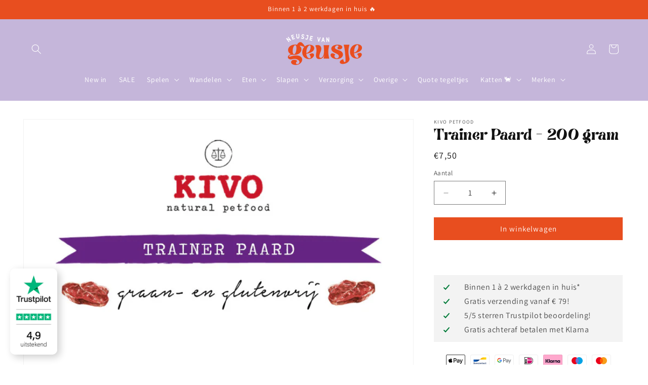

--- FILE ---
content_type: text/html; charset=utf-8
request_url: https://neusjevangeusje.nl/products/trainer-paard-200-gram
body_size: 46172
content:
<!doctype html>
<html class="no-js" lang="nl">
  <head>
    <meta charset="utf-8">
    <meta http-equiv="X-UA-Compatible" content="IE=edge">
    <meta name="viewport" content="width=device-width,initial-scale=1">
    <meta name="theme-color" content="">
    <meta name="facebook-domain-verification" content="c8hmrdx8dkl1fg3kmonyw01o9xjn3h" />
    <meta name="google-site-verification" content="5iwdcLJkrC_YCyXVtuuzp4g2zvHQsqEG7qcs4ZNwb8E" />
    <link rel="canonical" href="https://neusjevangeusje.nl/products/trainer-paard-200-gram">
    <link rel="preconnect" href="https://cdn.shopify.com" crossorigin><link rel="icon" type="image/png" href="//neusjevangeusje.nl/cdn/shop/files/Flaticon_f0b02bc4-2abb-4d8d-838b-940faaa14480.png?crop=center&height=32&v=1681500452&width=32"><link rel="preconnect" href="https://fonts.shopifycdn.com" crossorigin><title>
      Kivo Petfood - Trainer Paard - 200 gram
 &ndash; Neusje van Geusje</title>

    
      <meta name="description" content="Koop bij honden boutique Neusje van Geusje gedroogde hondensnacks van het merk Kivo Petfood zoals deze Trainer Lam. Op werkdagen besteld, dezelfde dag nog verzonden!">
    

    

<meta property="og:site_name" content="Neusje van Geusje">
<meta property="og:url" content="https://neusjevangeusje.nl/products/trainer-paard-200-gram">
<meta property="og:title" content="Kivo Petfood - Trainer Paard - 200 gram">
<meta property="og:type" content="product">
<meta property="og:description" content="Koop bij honden boutique Neusje van Geusje gedroogde hondensnacks van het merk Kivo Petfood zoals deze Trainer Lam. Op werkdagen besteld, dezelfde dag nog verzonden!"><meta property="og:image" content="http://neusjevangeusje.nl/cdn/shop/files/kivo-paard-trainer-250-gr.jpg?v=1690835106">
  <meta property="og:image:secure_url" content="https://neusjevangeusje.nl/cdn/shop/files/kivo-paard-trainer-250-gr.jpg?v=1690835106">
  <meta property="og:image:width" content="1500">
  <meta property="og:image:height" content="1500"><meta property="og:price:amount" content="7,50">
  <meta property="og:price:currency" content="EUR"><meta name="twitter:card" content="summary_large_image">
<meta name="twitter:title" content="Kivo Petfood - Trainer Paard - 200 gram">
<meta name="twitter:description" content="Koop bij honden boutique Neusje van Geusje gedroogde hondensnacks van het merk Kivo Petfood zoals deze Trainer Lam. Op werkdagen besteld, dezelfde dag nog verzonden!">


    <script src="//neusjevangeusje.nl/cdn/shop/t/6/assets/constants.js?v=58251544750838685771708104015" defer="defer"></script>
    <script src="//neusjevangeusje.nl/cdn/shop/t/6/assets/pubsub.js?v=158357773527763999511708104017" defer="defer"></script>
    <script src="//neusjevangeusje.nl/cdn/shop/t/6/assets/global.js?v=1367999774208918591742500866" defer="defer"></script><script src="//neusjevangeusje.nl/cdn/shop/t/6/assets/animations.js?v=88693664871331136111708104016" defer="defer"></script><script>window.performance && window.performance.mark && window.performance.mark('shopify.content_for_header.start');</script><meta name="facebook-domain-verification" content="c8hmrdx8dkl1fg3kmonyw01o9xjn3h">
<meta name="google-site-verification" content="CxjlIFi--EZ3qSaDjdz5PMgkQwJ7rk6zwm_-mrzSsOY">
<meta id="shopify-digital-wallet" name="shopify-digital-wallet" content="/61083975934/digital_wallets/dialog">
<meta name="shopify-checkout-api-token" content="cb9faf0de7ec70ba72ea55191e2dc63a">
<meta id="in-context-paypal-metadata" data-shop-id="61083975934" data-venmo-supported="false" data-environment="production" data-locale="nl_NL" data-paypal-v4="true" data-currency="EUR">
<link rel="alternate" hreflang="x-default" href="https://neusjevangeusje.nl/products/trainer-paard-200-gram">
<link rel="alternate" hreflang="nl" href="https://neusjevangeusje.nl/products/trainer-paard-200-gram">
<link rel="alternate" hreflang="de-DE" href="https://neusjevangeusje.de/products/trainer-paard-200-gram">
<link rel="alternate" hreflang="fr-FR" href="https://neusjevangeusje.fr/products/trainer-paard-200-gram">
<link rel="alternate" type="application/json+oembed" href="https://neusjevangeusje.nl/products/trainer-paard-200-gram.oembed">
<script async="async" src="/checkouts/internal/preloads.js?locale=nl-NL"></script>
<link rel="preconnect" href="https://shop.app" crossorigin="anonymous">
<script async="async" src="https://shop.app/checkouts/internal/preloads.js?locale=nl-NL&shop_id=61083975934" crossorigin="anonymous"></script>
<script id="apple-pay-shop-capabilities" type="application/json">{"shopId":61083975934,"countryCode":"NL","currencyCode":"EUR","merchantCapabilities":["supports3DS"],"merchantId":"gid:\/\/shopify\/Shop\/61083975934","merchantName":"Neusje van Geusje","requiredBillingContactFields":["postalAddress","email","phone"],"requiredShippingContactFields":["postalAddress","email","phone"],"shippingType":"shipping","supportedNetworks":["visa","maestro","masterCard"],"total":{"type":"pending","label":"Neusje van Geusje","amount":"1.00"},"shopifyPaymentsEnabled":true,"supportsSubscriptions":true}</script>
<script id="shopify-features" type="application/json">{"accessToken":"cb9faf0de7ec70ba72ea55191e2dc63a","betas":["rich-media-storefront-analytics"],"domain":"neusjevangeusje.nl","predictiveSearch":true,"shopId":61083975934,"locale":"nl"}</script>
<script>var Shopify = Shopify || {};
Shopify.shop = "neusje-van-geusje.myshopify.com";
Shopify.locale = "nl";
Shopify.currency = {"active":"EUR","rate":"1.0"};
Shopify.country = "NL";
Shopify.theme = {"name":"Dawn 13.0.0 - Neusje van Geusje 2024","id":159010226522,"schema_name":"Dawn","schema_version":"13.0.0","theme_store_id":887,"role":"main"};
Shopify.theme.handle = "null";
Shopify.theme.style = {"id":null,"handle":null};
Shopify.cdnHost = "neusjevangeusje.nl/cdn";
Shopify.routes = Shopify.routes || {};
Shopify.routes.root = "/";</script>
<script type="module">!function(o){(o.Shopify=o.Shopify||{}).modules=!0}(window);</script>
<script>!function(o){function n(){var o=[];function n(){o.push(Array.prototype.slice.apply(arguments))}return n.q=o,n}var t=o.Shopify=o.Shopify||{};t.loadFeatures=n(),t.autoloadFeatures=n()}(window);</script>
<script>
  window.ShopifyPay = window.ShopifyPay || {};
  window.ShopifyPay.apiHost = "shop.app\/pay";
  window.ShopifyPay.redirectState = null;
</script>
<script id="shop-js-analytics" type="application/json">{"pageType":"product"}</script>
<script defer="defer" async type="module" src="//neusjevangeusje.nl/cdn/shopifycloud/shop-js/modules/v2/client.init-shop-cart-sync_CwGft62q.nl.esm.js"></script>
<script defer="defer" async type="module" src="//neusjevangeusje.nl/cdn/shopifycloud/shop-js/modules/v2/chunk.common_BAeYDmFP.esm.js"></script>
<script defer="defer" async type="module" src="//neusjevangeusje.nl/cdn/shopifycloud/shop-js/modules/v2/chunk.modal_B9qqLDBC.esm.js"></script>
<script type="module">
  await import("//neusjevangeusje.nl/cdn/shopifycloud/shop-js/modules/v2/client.init-shop-cart-sync_CwGft62q.nl.esm.js");
await import("//neusjevangeusje.nl/cdn/shopifycloud/shop-js/modules/v2/chunk.common_BAeYDmFP.esm.js");
await import("//neusjevangeusje.nl/cdn/shopifycloud/shop-js/modules/v2/chunk.modal_B9qqLDBC.esm.js");

  window.Shopify.SignInWithShop?.initShopCartSync?.({"fedCMEnabled":true,"windoidEnabled":true});

</script>
<script>
  window.Shopify = window.Shopify || {};
  if (!window.Shopify.featureAssets) window.Shopify.featureAssets = {};
  window.Shopify.featureAssets['shop-js'] = {"shop-cart-sync":["modules/v2/client.shop-cart-sync_DYxNzuQz.nl.esm.js","modules/v2/chunk.common_BAeYDmFP.esm.js","modules/v2/chunk.modal_B9qqLDBC.esm.js"],"init-fed-cm":["modules/v2/client.init-fed-cm_CjDsDcAw.nl.esm.js","modules/v2/chunk.common_BAeYDmFP.esm.js","modules/v2/chunk.modal_B9qqLDBC.esm.js"],"shop-cash-offers":["modules/v2/client.shop-cash-offers_ClkbB2SN.nl.esm.js","modules/v2/chunk.common_BAeYDmFP.esm.js","modules/v2/chunk.modal_B9qqLDBC.esm.js"],"shop-login-button":["modules/v2/client.shop-login-button_WLp3fA_k.nl.esm.js","modules/v2/chunk.common_BAeYDmFP.esm.js","modules/v2/chunk.modal_B9qqLDBC.esm.js"],"pay-button":["modules/v2/client.pay-button_CMzcDx7A.nl.esm.js","modules/v2/chunk.common_BAeYDmFP.esm.js","modules/v2/chunk.modal_B9qqLDBC.esm.js"],"shop-button":["modules/v2/client.shop-button_C5HrfeZa.nl.esm.js","modules/v2/chunk.common_BAeYDmFP.esm.js","modules/v2/chunk.modal_B9qqLDBC.esm.js"],"avatar":["modules/v2/client.avatar_BTnouDA3.nl.esm.js"],"init-windoid":["modules/v2/client.init-windoid_BPUgzmVN.nl.esm.js","modules/v2/chunk.common_BAeYDmFP.esm.js","modules/v2/chunk.modal_B9qqLDBC.esm.js"],"init-shop-for-new-customer-accounts":["modules/v2/client.init-shop-for-new-customer-accounts_C_53TFWp.nl.esm.js","modules/v2/client.shop-login-button_WLp3fA_k.nl.esm.js","modules/v2/chunk.common_BAeYDmFP.esm.js","modules/v2/chunk.modal_B9qqLDBC.esm.js"],"init-shop-email-lookup-coordinator":["modules/v2/client.init-shop-email-lookup-coordinator_BuZJWlrC.nl.esm.js","modules/v2/chunk.common_BAeYDmFP.esm.js","modules/v2/chunk.modal_B9qqLDBC.esm.js"],"init-shop-cart-sync":["modules/v2/client.init-shop-cart-sync_CwGft62q.nl.esm.js","modules/v2/chunk.common_BAeYDmFP.esm.js","modules/v2/chunk.modal_B9qqLDBC.esm.js"],"shop-toast-manager":["modules/v2/client.shop-toast-manager_3XRE_uEZ.nl.esm.js","modules/v2/chunk.common_BAeYDmFP.esm.js","modules/v2/chunk.modal_B9qqLDBC.esm.js"],"init-customer-accounts":["modules/v2/client.init-customer-accounts_DmSKRkZb.nl.esm.js","modules/v2/client.shop-login-button_WLp3fA_k.nl.esm.js","modules/v2/chunk.common_BAeYDmFP.esm.js","modules/v2/chunk.modal_B9qqLDBC.esm.js"],"init-customer-accounts-sign-up":["modules/v2/client.init-customer-accounts-sign-up_CeYkBAph.nl.esm.js","modules/v2/client.shop-login-button_WLp3fA_k.nl.esm.js","modules/v2/chunk.common_BAeYDmFP.esm.js","modules/v2/chunk.modal_B9qqLDBC.esm.js"],"shop-follow-button":["modules/v2/client.shop-follow-button_EFIbvYjS.nl.esm.js","modules/v2/chunk.common_BAeYDmFP.esm.js","modules/v2/chunk.modal_B9qqLDBC.esm.js"],"checkout-modal":["modules/v2/client.checkout-modal_D8HUqXhX.nl.esm.js","modules/v2/chunk.common_BAeYDmFP.esm.js","modules/v2/chunk.modal_B9qqLDBC.esm.js"],"shop-login":["modules/v2/client.shop-login_BUSqPzuV.nl.esm.js","modules/v2/chunk.common_BAeYDmFP.esm.js","modules/v2/chunk.modal_B9qqLDBC.esm.js"],"lead-capture":["modules/v2/client.lead-capture_CFcRSnZi.nl.esm.js","modules/v2/chunk.common_BAeYDmFP.esm.js","modules/v2/chunk.modal_B9qqLDBC.esm.js"],"payment-terms":["modules/v2/client.payment-terms_DBKgFsWx.nl.esm.js","modules/v2/chunk.common_BAeYDmFP.esm.js","modules/v2/chunk.modal_B9qqLDBC.esm.js"]};
</script>
<script>(function() {
  var isLoaded = false;
  function asyncLoad() {
    if (isLoaded) return;
    isLoaded = true;
    var urls = ["https:\/\/ecommplugins-scripts.trustpilot.com\/v2.1\/js\/header.min.js?settings=eyJrZXkiOiJBa3VyYTFvdlRLOGtlbk9nIiwicyI6InNrdSJ9\u0026shop=neusje-van-geusje.myshopify.com","https:\/\/ecommplugins-trustboxsettings.trustpilot.com\/neusje-van-geusje.myshopify.com.js?settings=1688811338131\u0026shop=neusje-van-geusje.myshopify.com","https:\/\/widget.trustpilot.com\/bootstrap\/v5\/tp.widget.sync.bootstrap.min.js?shop=neusje-van-geusje.myshopify.com"];
    for (var i = 0; i < urls.length; i++) {
      var s = document.createElement('script');
      s.type = 'text/javascript';
      s.async = true;
      s.src = urls[i];
      var x = document.getElementsByTagName('script')[0];
      x.parentNode.insertBefore(s, x);
    }
  };
  if(window.attachEvent) {
    window.attachEvent('onload', asyncLoad);
  } else {
    window.addEventListener('load', asyncLoad, false);
  }
})();</script>
<script id="__st">var __st={"a":61083975934,"offset":3600,"reqid":"f886f5db-aac9-4dbf-9892-2cf80e679767-1769033031","pageurl":"neusjevangeusje.nl\/products\/trainer-paard-200-gram","u":"582ad724e7b3","p":"product","rtyp":"product","rid":8492947734874};</script>
<script>window.ShopifyPaypalV4VisibilityTracking = true;</script>
<script id="captcha-bootstrap">!function(){'use strict';const t='contact',e='account',n='new_comment',o=[[t,t],['blogs',n],['comments',n],[t,'customer']],c=[[e,'customer_login'],[e,'guest_login'],[e,'recover_customer_password'],[e,'create_customer']],r=t=>t.map((([t,e])=>`form[action*='/${t}']:not([data-nocaptcha='true']) input[name='form_type'][value='${e}']`)).join(','),a=t=>()=>t?[...document.querySelectorAll(t)].map((t=>t.form)):[];function s(){const t=[...o],e=r(t);return a(e)}const i='password',u='form_key',d=['recaptcha-v3-token','g-recaptcha-response','h-captcha-response',i],f=()=>{try{return window.sessionStorage}catch{return}},m='__shopify_v',_=t=>t.elements[u];function p(t,e,n=!1){try{const o=window.sessionStorage,c=JSON.parse(o.getItem(e)),{data:r}=function(t){const{data:e,action:n}=t;return t[m]||n?{data:e,action:n}:{data:t,action:n}}(c);for(const[e,n]of Object.entries(r))t.elements[e]&&(t.elements[e].value=n);n&&o.removeItem(e)}catch(o){console.error('form repopulation failed',{error:o})}}const l='form_type',E='cptcha';function T(t){t.dataset[E]=!0}const w=window,h=w.document,L='Shopify',v='ce_forms',y='captcha';let A=!1;((t,e)=>{const n=(g='f06e6c50-85a8-45c8-87d0-21a2b65856fe',I='https://cdn.shopify.com/shopifycloud/storefront-forms-hcaptcha/ce_storefront_forms_captcha_hcaptcha.v1.5.2.iife.js',D={infoText:'Beschermd door hCaptcha',privacyText:'Privacy',termsText:'Voorwaarden'},(t,e,n)=>{const o=w[L][v],c=o.bindForm;if(c)return c(t,g,e,D).then(n);var r;o.q.push([[t,g,e,D],n]),r=I,A||(h.body.append(Object.assign(h.createElement('script'),{id:'captcha-provider',async:!0,src:r})),A=!0)});var g,I,D;w[L]=w[L]||{},w[L][v]=w[L][v]||{},w[L][v].q=[],w[L][y]=w[L][y]||{},w[L][y].protect=function(t,e){n(t,void 0,e),T(t)},Object.freeze(w[L][y]),function(t,e,n,w,h,L){const[v,y,A,g]=function(t,e,n){const i=e?o:[],u=t?c:[],d=[...i,...u],f=r(d),m=r(i),_=r(d.filter((([t,e])=>n.includes(e))));return[a(f),a(m),a(_),s()]}(w,h,L),I=t=>{const e=t.target;return e instanceof HTMLFormElement?e:e&&e.form},D=t=>v().includes(t);t.addEventListener('submit',(t=>{const e=I(t);if(!e)return;const n=D(e)&&!e.dataset.hcaptchaBound&&!e.dataset.recaptchaBound,o=_(e),c=g().includes(e)&&(!o||!o.value);(n||c)&&t.preventDefault(),c&&!n&&(function(t){try{if(!f())return;!function(t){const e=f();if(!e)return;const n=_(t);if(!n)return;const o=n.value;o&&e.removeItem(o)}(t);const e=Array.from(Array(32),(()=>Math.random().toString(36)[2])).join('');!function(t,e){_(t)||t.append(Object.assign(document.createElement('input'),{type:'hidden',name:u})),t.elements[u].value=e}(t,e),function(t,e){const n=f();if(!n)return;const o=[...t.querySelectorAll(`input[type='${i}']`)].map((({name:t})=>t)),c=[...d,...o],r={};for(const[a,s]of new FormData(t).entries())c.includes(a)||(r[a]=s);n.setItem(e,JSON.stringify({[m]:1,action:t.action,data:r}))}(t,e)}catch(e){console.error('failed to persist form',e)}}(e),e.submit())}));const S=(t,e)=>{t&&!t.dataset[E]&&(n(t,e.some((e=>e===t))),T(t))};for(const o of['focusin','change'])t.addEventListener(o,(t=>{const e=I(t);D(e)&&S(e,y())}));const B=e.get('form_key'),M=e.get(l),P=B&&M;t.addEventListener('DOMContentLoaded',(()=>{const t=y();if(P)for(const e of t)e.elements[l].value===M&&p(e,B);[...new Set([...A(),...v().filter((t=>'true'===t.dataset.shopifyCaptcha))])].forEach((e=>S(e,t)))}))}(h,new URLSearchParams(w.location.search),n,t,e,['guest_login'])})(!0,!0)}();</script>
<script integrity="sha256-4kQ18oKyAcykRKYeNunJcIwy7WH5gtpwJnB7kiuLZ1E=" data-source-attribution="shopify.loadfeatures" defer="defer" src="//neusjevangeusje.nl/cdn/shopifycloud/storefront/assets/storefront/load_feature-a0a9edcb.js" crossorigin="anonymous"></script>
<script crossorigin="anonymous" defer="defer" src="//neusjevangeusje.nl/cdn/shopifycloud/storefront/assets/shopify_pay/storefront-65b4c6d7.js?v=20250812"></script>
<script data-source-attribution="shopify.dynamic_checkout.dynamic.init">var Shopify=Shopify||{};Shopify.PaymentButton=Shopify.PaymentButton||{isStorefrontPortableWallets:!0,init:function(){window.Shopify.PaymentButton.init=function(){};var t=document.createElement("script");t.src="https://neusjevangeusje.nl/cdn/shopifycloud/portable-wallets/latest/portable-wallets.nl.js",t.type="module",document.head.appendChild(t)}};
</script>
<script data-source-attribution="shopify.dynamic_checkout.buyer_consent">
  function portableWalletsHideBuyerConsent(e){var t=document.getElementById("shopify-buyer-consent"),n=document.getElementById("shopify-subscription-policy-button");t&&n&&(t.classList.add("hidden"),t.setAttribute("aria-hidden","true"),n.removeEventListener("click",e))}function portableWalletsShowBuyerConsent(e){var t=document.getElementById("shopify-buyer-consent"),n=document.getElementById("shopify-subscription-policy-button");t&&n&&(t.classList.remove("hidden"),t.removeAttribute("aria-hidden"),n.addEventListener("click",e))}window.Shopify?.PaymentButton&&(window.Shopify.PaymentButton.hideBuyerConsent=portableWalletsHideBuyerConsent,window.Shopify.PaymentButton.showBuyerConsent=portableWalletsShowBuyerConsent);
</script>
<script data-source-attribution="shopify.dynamic_checkout.cart.bootstrap">document.addEventListener("DOMContentLoaded",(function(){function t(){return document.querySelector("shopify-accelerated-checkout-cart, shopify-accelerated-checkout")}if(t())Shopify.PaymentButton.init();else{new MutationObserver((function(e,n){t()&&(Shopify.PaymentButton.init(),n.disconnect())})).observe(document.body,{childList:!0,subtree:!0})}}));
</script>
<script id='scb4127' type='text/javascript' async='' src='https://neusjevangeusje.nl/cdn/shopifycloud/privacy-banner/storefront-banner.js'></script><link id="shopify-accelerated-checkout-styles" rel="stylesheet" media="screen" href="https://neusjevangeusje.nl/cdn/shopifycloud/portable-wallets/latest/accelerated-checkout-backwards-compat.css" crossorigin="anonymous">
<style id="shopify-accelerated-checkout-cart">
        #shopify-buyer-consent {
  margin-top: 1em;
  display: inline-block;
  width: 100%;
}

#shopify-buyer-consent.hidden {
  display: none;
}

#shopify-subscription-policy-button {
  background: none;
  border: none;
  padding: 0;
  text-decoration: underline;
  font-size: inherit;
  cursor: pointer;
}

#shopify-subscription-policy-button::before {
  box-shadow: none;
}

      </style>
<script id="sections-script" data-sections="header" defer="defer" src="//neusjevangeusje.nl/cdn/shop/t/6/compiled_assets/scripts.js?v=9910"></script>
<script>window.performance && window.performance.mark && window.performance.mark('shopify.content_for_header.end');</script>


    <style data-shopify>
      
    @font-face {
    font-family: "BrasikaDisplay";
    src: url(//neusjevangeusje.nl/cdn/shop/files/Brasikadisplay.woff2?v=9667218693253378075) format("woff2"),
    url(//neusjevangeusje.nl/cdn/shop/files/BrasikaDisplay.woff?v=17536998550860762774) format("woff");
    }
      
    </style>
    
    <style data-shopify>
      @font-face {
  font-family: Assistant;
  font-weight: 400;
  font-style: normal;
  font-display: swap;
  src: url("//neusjevangeusje.nl/cdn/fonts/assistant/assistant_n4.9120912a469cad1cc292572851508ca49d12e768.woff2") format("woff2"),
       url("//neusjevangeusje.nl/cdn/fonts/assistant/assistant_n4.6e9875ce64e0fefcd3f4446b7ec9036b3ddd2985.woff") format("woff");
}

      @font-face {
  font-family: Assistant;
  font-weight: 700;
  font-style: normal;
  font-display: swap;
  src: url("//neusjevangeusje.nl/cdn/fonts/assistant/assistant_n7.bf44452348ec8b8efa3aa3068825305886b1c83c.woff2") format("woff2"),
       url("//neusjevangeusje.nl/cdn/fonts/assistant/assistant_n7.0c887fee83f6b3bda822f1150b912c72da0f7b64.woff") format("woff");
}

      
      
      @font-face {
  font-family: Assistant;
  font-weight: 400;
  font-style: normal;
  font-display: swap;
  src: url("//neusjevangeusje.nl/cdn/fonts/assistant/assistant_n4.9120912a469cad1cc292572851508ca49d12e768.woff2") format("woff2"),
       url("//neusjevangeusje.nl/cdn/fonts/assistant/assistant_n4.6e9875ce64e0fefcd3f4446b7ec9036b3ddd2985.woff") format("woff");
}


      
        :root,
        .color-scheme-1 {
          --color-background: 255,255,255;
        
          --gradient-background: #ffffff;
        

        

        --color-foreground: 18,18,18;
        --color-background-contrast: 191,191,191;
        --color-shadow: 18,18,18;
        --color-button: 232,78,31;
        --color-button-text: 232,78,31;
        --color-secondary-button: 255,255,255;
        --color-secondary-button-text: 232,78,31;
        --color-link: 232,78,31;
        --color-badge-foreground: 18,18,18;
        --color-badge-background: 255,255,255;
        --color-badge-border: 18,18,18;
        --payment-terms-background-color: rgb(255 255 255);
      }
      
        
        .color-scheme-2 {
          --color-background: 255,255,255;
        
          --gradient-background: #ffffff;
        

        

        --color-foreground: 255,255,255;
        --color-background-contrast: 191,191,191;
        --color-shadow: 18,18,18;
        --color-button: 232,78,31;
        --color-button-text: 243,243,243;
        --color-secondary-button: 255,255,255;
        --color-secondary-button-text: 232,78,31;
        --color-link: 232,78,31;
        --color-badge-foreground: 255,255,255;
        --color-badge-background: 255,255,255;
        --color-badge-border: 255,255,255;
        --payment-terms-background-color: rgb(255 255 255);
      }
      
        
        .color-scheme-3 {
          --color-background: 0,0,0;
        
          --gradient-background: #000000;
        

        

        --color-foreground: 255,255,255;
        --color-background-contrast: 128,128,128;
        --color-shadow: 18,18,18;
        --color-button: 255,255,255;
        --color-button-text: 0,0,0;
        --color-secondary-button: 0,0,0;
        --color-secondary-button-text: 255,255,255;
        --color-link: 255,255,255;
        --color-badge-foreground: 255,255,255;
        --color-badge-background: 0,0,0;
        --color-badge-border: 255,255,255;
        --payment-terms-background-color: rgb(0 0 0);
      }
      
        
        .color-scheme-4 {
          --color-background: 232,62,128;
        
          --gradient-background: #e83e80;
        

        

        --color-foreground: 255,255,255;
        --color-background-contrast: 149,18,69;
        --color-shadow: 18,18,18;
        --color-button: 255,255,255;
        --color-button-text: 18,18,18;
        --color-secondary-button: 232,62,128;
        --color-secondary-button-text: 255,255,255;
        --color-link: 255,255,255;
        --color-badge-foreground: 255,255,255;
        --color-badge-background: 232,62,128;
        --color-badge-border: 255,255,255;
        --payment-terms-background-color: rgb(232 62 128);
      }
      
        
        .color-scheme-5 {
          --color-background: 232,78,31;
        
          --gradient-background: #e84e1f;
        

        

        --color-foreground: 255,255,255;
        --color-background-contrast: 123,38,13;
        --color-shadow: 18,18,18;
        --color-button: 255,255,255;
        --color-button-text: 51,79,180;
        --color-secondary-button: 232,78,31;
        --color-secondary-button-text: 255,255,255;
        --color-link: 255,255,255;
        --color-badge-foreground: 255,255,255;
        --color-badge-background: 232,78,31;
        --color-badge-border: 255,255,255;
        --payment-terms-background-color: rgb(232 78 31);
      }
      
        
        .color-scheme-a19d4c26-36ce-4e01-bde9-9e4637cf6287 {
          --color-background: 255,255,255;
        
          --gradient-background: #ffffff;
        

        

        --color-foreground: 18,18,18;
        --color-background-contrast: 191,191,191;
        --color-shadow: 18,18,18;
        --color-button: 255,255,255;
        --color-button-text: 255,255,255;
        --color-secondary-button: 255,255,255;
        --color-secondary-button-text: 0,0,0;
        --color-link: 0,0,0;
        --color-badge-foreground: 18,18,18;
        --color-badge-background: 255,255,255;
        --color-badge-border: 18,18,18;
        --payment-terms-background-color: rgb(255 255 255);
      }
      
        
        .color-scheme-c7d98768-77e4-4d02-bc61-ef5a9f62a3fa {
          --color-background: 197,182,218;
        
          --gradient-background: #c5b6da;
        

        

        --color-foreground: 255,255,255;
        --color-background-contrast: 130,97,175;
        --color-shadow: 18,18,18;
        --color-button: 232,78,31;
        --color-button-text: 243,243,243;
        --color-secondary-button: 197,182,218;
        --color-secondary-button-text: 232,78,31;
        --color-link: 232,78,31;
        --color-badge-foreground: 255,255,255;
        --color-badge-background: 197,182,218;
        --color-badge-border: 255,255,255;
        --payment-terms-background-color: rgb(197 182 218);
      }
      
        
        .color-scheme-694b142d-2d17-4f7a-92f9-75ba41da5c35 {
          --color-background: 197,182,218;
        
          --gradient-background: #c5b6da;
        

        

        --color-foreground: 18,18,18;
        --color-background-contrast: 130,97,175;
        --color-shadow: 18,18,18;
        --color-button: 232,78,31;
        --color-button-text: 232,78,31;
        --color-secondary-button: 197,182,218;
        --color-secondary-button-text: 232,78,31;
        --color-link: 232,78,31;
        --color-badge-foreground: 18,18,18;
        --color-badge-background: 197,182,218;
        --color-badge-border: 18,18,18;
        --payment-terms-background-color: rgb(197 182 218);
      }
      

      body, .color-scheme-1, .color-scheme-2, .color-scheme-3, .color-scheme-4, .color-scheme-5, .color-scheme-a19d4c26-36ce-4e01-bde9-9e4637cf6287, .color-scheme-c7d98768-77e4-4d02-bc61-ef5a9f62a3fa, .color-scheme-694b142d-2d17-4f7a-92f9-75ba41da5c35 {
        color: rgba(var(--color-foreground), 0.75);
        background-color: rgb(var(--color-background));
      }

      :root {
        --font-body-family: Assistant, sans-serif;
        --font-body-style: normal;
        --font-body-weight: 400;
        --font-body-weight-bold: 700;

        --font-heading-family: Assistant, sans-serif;
        --font-heading-style: normal;
        --font-heading-weight: 400;

        --font-body-scale: 1.0;
        --font-heading-scale: 1.0;

        --media-padding: px;
        --media-border-opacity: 0.05;
        --media-border-width: 1px;
        --media-radius: 0px;
        --media-shadow-opacity: 0.0;
        --media-shadow-horizontal-offset: 0px;
        --media-shadow-vertical-offset: 0px;
        --media-shadow-blur-radius: 0px;
        --media-shadow-visible: 0;

        --page-width: 160rem;
        --page-width-margin: 0rem;

        --product-card-image-padding: 0.0rem;
        --product-card-corner-radius: 0.0rem;
        --product-card-text-alignment: left;
        --product-card-border-width: 0.0rem;
        --product-card-border-opacity: 0.0;
        --product-card-shadow-opacity: 0.1;
        --product-card-shadow-visible: 1;
        --product-card-shadow-horizontal-offset: 0.0rem;
        --product-card-shadow-vertical-offset: 0.0rem;
        --product-card-shadow-blur-radius: 0.0rem;

        --collection-card-image-padding: 0.0rem;
        --collection-card-corner-radius: 0.0rem;
        --collection-card-text-alignment: left;
        --collection-card-border-width: 0.0rem;
        --collection-card-border-opacity: 0.0;
        --collection-card-shadow-opacity: 0.1;
        --collection-card-shadow-visible: 1;
        --collection-card-shadow-horizontal-offset: 0.0rem;
        --collection-card-shadow-vertical-offset: 0.0rem;
        --collection-card-shadow-blur-radius: 0.0rem;

        --blog-card-image-padding: 0.0rem;
        --blog-card-corner-radius: 0.0rem;
        --blog-card-text-alignment: left;
        --blog-card-border-width: 0.0rem;
        --blog-card-border-opacity: 0.0;
        --blog-card-shadow-opacity: 0.1;
        --blog-card-shadow-visible: 1;
        --blog-card-shadow-horizontal-offset: 0.0rem;
        --blog-card-shadow-vertical-offset: 0.0rem;
        --blog-card-shadow-blur-radius: 0.0rem;

        --badge-corner-radius: 4.0rem;

        --popup-border-width: 1px;
        --popup-border-opacity: 0.1;
        --popup-corner-radius: 0px;
        --popup-shadow-opacity: 0.0;
        --popup-shadow-horizontal-offset: 0px;
        --popup-shadow-vertical-offset: 0px;
        --popup-shadow-blur-radius: 0px;

        --drawer-border-width: 1px;
        --drawer-border-opacity: 0.1;
        --drawer-shadow-opacity: 0.0;
        --drawer-shadow-horizontal-offset: 0px;
        --drawer-shadow-vertical-offset: 0px;
        --drawer-shadow-blur-radius: 0px;

        --spacing-sections-desktop: 0px;
        --spacing-sections-mobile: 0px;

        --grid-desktop-vertical-spacing: 8px;
        --grid-desktop-horizontal-spacing: 8px;
        --grid-mobile-vertical-spacing: 4px;
        --grid-mobile-horizontal-spacing: 4px;

        --text-boxes-border-opacity: 0.0;
        --text-boxes-border-width: 0px;
        --text-boxes-radius: 0px;
        --text-boxes-shadow-opacity: 0.0;
        --text-boxes-shadow-visible: 0;
        --text-boxes-shadow-horizontal-offset: 0px;
        --text-boxes-shadow-vertical-offset: 0px;
        --text-boxes-shadow-blur-radius: 0px;

        --buttons-radius: 0px;
        --buttons-radius-outset: 0px;
        --buttons-border-width: 0px;
        --buttons-border-opacity: 1.0;
        --buttons-shadow-opacity: 0.0;
        --buttons-shadow-visible: 0;
        --buttons-shadow-horizontal-offset: 0px;
        --buttons-shadow-vertical-offset: 0px;
        --buttons-shadow-blur-radius: 0px;
        --buttons-border-offset: 0px;

        --inputs-radius: 0px;
        --inputs-border-width: 1px;
        --inputs-border-opacity: 0.55;
        --inputs-shadow-opacity: 0.0;
        --inputs-shadow-horizontal-offset: 0px;
        --inputs-margin-offset: 0px;
        --inputs-shadow-vertical-offset: 0px;
        --inputs-shadow-blur-radius: 0px;
        --inputs-radius-outset: 0px;

        --variant-pills-radius: 40px;
        --variant-pills-border-width: 1px;
        --variant-pills-border-opacity: 0.55;
        --variant-pills-shadow-opacity: 0.0;
        --variant-pills-shadow-horizontal-offset: 0px;
        --variant-pills-shadow-vertical-offset: 0px;
        --variant-pills-shadow-blur-radius: 0px;
      }

      *,
      *::before,
      *::after {
        box-sizing: inherit;
      }

      html {
        box-sizing: border-box;
        font-size: calc(var(--font-body-scale) * 62.5%);
        height: 100%;
      }

      body {
        display: grid;
        grid-template-rows: auto auto 1fr auto;
        grid-template-columns: 100%;
        min-height: 100%;
        margin: 0;
        font-size: 1.5rem;
        letter-spacing: 0.06rem;
        line-height: calc(1 + 0.8 / var(--font-body-scale));
        font-family: var(--font-body-family);
        font-style: var(--font-body-style);
        font-weight: var(--font-body-weight);
      }

      @media screen and (min-width: 750px) {
        body {
          font-size: 1.6rem;
        }
      }
    </style>

    <link href="//neusjevangeusje.nl/cdn/shop/t/6/assets/base.css?v=146388770663050607361764705516" rel="stylesheet" type="text/css" media="all" />
<link rel="preload" as="font" href="//neusjevangeusje.nl/cdn/fonts/assistant/assistant_n4.9120912a469cad1cc292572851508ca49d12e768.woff2" type="font/woff2" crossorigin><link rel="preload" as="font" href="//neusjevangeusje.nl/cdn/fonts/assistant/assistant_n4.9120912a469cad1cc292572851508ca49d12e768.woff2" type="font/woff2" crossorigin><link href="//neusjevangeusje.nl/cdn/shop/t/6/assets/component-localization-form.css?v=155603600527820746741708104016" rel="stylesheet" type="text/css" media="all" />
      <script src="//neusjevangeusje.nl/cdn/shop/t/6/assets/localization-form.js?v=169565320306168926741708104016" defer="defer"></script><link
        rel="stylesheet"
        href="//neusjevangeusje.nl/cdn/shop/t/6/assets/component-predictive-search.css?v=118923337488134913561708104016"
        media="print"
        onload="this.media='all'"
      ><script>
      document.documentElement.className = document.documentElement.className.replace('no-js', 'js');
      if (Shopify.designMode) {
        document.documentElement.classList.add('shopify-design-mode');
      }
    </script>
  <link href="https://monorail-edge.shopifysvc.com" rel="dns-prefetch">
<script>(function(){if ("sendBeacon" in navigator && "performance" in window) {try {var session_token_from_headers = performance.getEntriesByType('navigation')[0].serverTiming.find(x => x.name == '_s').description;} catch {var session_token_from_headers = undefined;}var session_cookie_matches = document.cookie.match(/_shopify_s=([^;]*)/);var session_token_from_cookie = session_cookie_matches && session_cookie_matches.length === 2 ? session_cookie_matches[1] : "";var session_token = session_token_from_headers || session_token_from_cookie || "";function handle_abandonment_event(e) {var entries = performance.getEntries().filter(function(entry) {return /monorail-edge.shopifysvc.com/.test(entry.name);});if (!window.abandonment_tracked && entries.length === 0) {window.abandonment_tracked = true;var currentMs = Date.now();var navigation_start = performance.timing.navigationStart;var payload = {shop_id: 61083975934,url: window.location.href,navigation_start,duration: currentMs - navigation_start,session_token,page_type: "product"};window.navigator.sendBeacon("https://monorail-edge.shopifysvc.com/v1/produce", JSON.stringify({schema_id: "online_store_buyer_site_abandonment/1.1",payload: payload,metadata: {event_created_at_ms: currentMs,event_sent_at_ms: currentMs}}));}}window.addEventListener('pagehide', handle_abandonment_event);}}());</script>
<script id="web-pixels-manager-setup">(function e(e,d,r,n,o){if(void 0===o&&(o={}),!Boolean(null===(a=null===(i=window.Shopify)||void 0===i?void 0:i.analytics)||void 0===a?void 0:a.replayQueue)){var i,a;window.Shopify=window.Shopify||{};var t=window.Shopify;t.analytics=t.analytics||{};var s=t.analytics;s.replayQueue=[],s.publish=function(e,d,r){return s.replayQueue.push([e,d,r]),!0};try{self.performance.mark("wpm:start")}catch(e){}var l=function(){var e={modern:/Edge?\/(1{2}[4-9]|1[2-9]\d|[2-9]\d{2}|\d{4,})\.\d+(\.\d+|)|Firefox\/(1{2}[4-9]|1[2-9]\d|[2-9]\d{2}|\d{4,})\.\d+(\.\d+|)|Chrom(ium|e)\/(9{2}|\d{3,})\.\d+(\.\d+|)|(Maci|X1{2}).+ Version\/(15\.\d+|(1[6-9]|[2-9]\d|\d{3,})\.\d+)([,.]\d+|)( \(\w+\)|)( Mobile\/\w+|) Safari\/|Chrome.+OPR\/(9{2}|\d{3,})\.\d+\.\d+|(CPU[ +]OS|iPhone[ +]OS|CPU[ +]iPhone|CPU IPhone OS|CPU iPad OS)[ +]+(15[._]\d+|(1[6-9]|[2-9]\d|\d{3,})[._]\d+)([._]\d+|)|Android:?[ /-](13[3-9]|1[4-9]\d|[2-9]\d{2}|\d{4,})(\.\d+|)(\.\d+|)|Android.+Firefox\/(13[5-9]|1[4-9]\d|[2-9]\d{2}|\d{4,})\.\d+(\.\d+|)|Android.+Chrom(ium|e)\/(13[3-9]|1[4-9]\d|[2-9]\d{2}|\d{4,})\.\d+(\.\d+|)|SamsungBrowser\/([2-9]\d|\d{3,})\.\d+/,legacy:/Edge?\/(1[6-9]|[2-9]\d|\d{3,})\.\d+(\.\d+|)|Firefox\/(5[4-9]|[6-9]\d|\d{3,})\.\d+(\.\d+|)|Chrom(ium|e)\/(5[1-9]|[6-9]\d|\d{3,})\.\d+(\.\d+|)([\d.]+$|.*Safari\/(?![\d.]+ Edge\/[\d.]+$))|(Maci|X1{2}).+ Version\/(10\.\d+|(1[1-9]|[2-9]\d|\d{3,})\.\d+)([,.]\d+|)( \(\w+\)|)( Mobile\/\w+|) Safari\/|Chrome.+OPR\/(3[89]|[4-9]\d|\d{3,})\.\d+\.\d+|(CPU[ +]OS|iPhone[ +]OS|CPU[ +]iPhone|CPU IPhone OS|CPU iPad OS)[ +]+(10[._]\d+|(1[1-9]|[2-9]\d|\d{3,})[._]\d+)([._]\d+|)|Android:?[ /-](13[3-9]|1[4-9]\d|[2-9]\d{2}|\d{4,})(\.\d+|)(\.\d+|)|Mobile Safari.+OPR\/([89]\d|\d{3,})\.\d+\.\d+|Android.+Firefox\/(13[5-9]|1[4-9]\d|[2-9]\d{2}|\d{4,})\.\d+(\.\d+|)|Android.+Chrom(ium|e)\/(13[3-9]|1[4-9]\d|[2-9]\d{2}|\d{4,})\.\d+(\.\d+|)|Android.+(UC? ?Browser|UCWEB|U3)[ /]?(15\.([5-9]|\d{2,})|(1[6-9]|[2-9]\d|\d{3,})\.\d+)\.\d+|SamsungBrowser\/(5\.\d+|([6-9]|\d{2,})\.\d+)|Android.+MQ{2}Browser\/(14(\.(9|\d{2,})|)|(1[5-9]|[2-9]\d|\d{3,})(\.\d+|))(\.\d+|)|K[Aa][Ii]OS\/(3\.\d+|([4-9]|\d{2,})\.\d+)(\.\d+|)/},d=e.modern,r=e.legacy,n=navigator.userAgent;return n.match(d)?"modern":n.match(r)?"legacy":"unknown"}(),u="modern"===l?"modern":"legacy",c=(null!=n?n:{modern:"",legacy:""})[u],f=function(e){return[e.baseUrl,"/wpm","/b",e.hashVersion,"modern"===e.buildTarget?"m":"l",".js"].join("")}({baseUrl:d,hashVersion:r,buildTarget:u}),m=function(e){var d=e.version,r=e.bundleTarget,n=e.surface,o=e.pageUrl,i=e.monorailEndpoint;return{emit:function(e){var a=e.status,t=e.errorMsg,s=(new Date).getTime(),l=JSON.stringify({metadata:{event_sent_at_ms:s},events:[{schema_id:"web_pixels_manager_load/3.1",payload:{version:d,bundle_target:r,page_url:o,status:a,surface:n,error_msg:t},metadata:{event_created_at_ms:s}}]});if(!i)return console&&console.warn&&console.warn("[Web Pixels Manager] No Monorail endpoint provided, skipping logging."),!1;try{return self.navigator.sendBeacon.bind(self.navigator)(i,l)}catch(e){}var u=new XMLHttpRequest;try{return u.open("POST",i,!0),u.setRequestHeader("Content-Type","text/plain"),u.send(l),!0}catch(e){return console&&console.warn&&console.warn("[Web Pixels Manager] Got an unhandled error while logging to Monorail."),!1}}}}({version:r,bundleTarget:l,surface:e.surface,pageUrl:self.location.href,monorailEndpoint:e.monorailEndpoint});try{o.browserTarget=l,function(e){var d=e.src,r=e.async,n=void 0===r||r,o=e.onload,i=e.onerror,a=e.sri,t=e.scriptDataAttributes,s=void 0===t?{}:t,l=document.createElement("script"),u=document.querySelector("head"),c=document.querySelector("body");if(l.async=n,l.src=d,a&&(l.integrity=a,l.crossOrigin="anonymous"),s)for(var f in s)if(Object.prototype.hasOwnProperty.call(s,f))try{l.dataset[f]=s[f]}catch(e){}if(o&&l.addEventListener("load",o),i&&l.addEventListener("error",i),u)u.appendChild(l);else{if(!c)throw new Error("Did not find a head or body element to append the script");c.appendChild(l)}}({src:f,async:!0,onload:function(){if(!function(){var e,d;return Boolean(null===(d=null===(e=window.Shopify)||void 0===e?void 0:e.analytics)||void 0===d?void 0:d.initialized)}()){var d=window.webPixelsManager.init(e)||void 0;if(d){var r=window.Shopify.analytics;r.replayQueue.forEach((function(e){var r=e[0],n=e[1],o=e[2];d.publishCustomEvent(r,n,o)})),r.replayQueue=[],r.publish=d.publishCustomEvent,r.visitor=d.visitor,r.initialized=!0}}},onerror:function(){return m.emit({status:"failed",errorMsg:"".concat(f," has failed to load")})},sri:function(e){var d=/^sha384-[A-Za-z0-9+/=]+$/;return"string"==typeof e&&d.test(e)}(c)?c:"",scriptDataAttributes:o}),m.emit({status:"loading"})}catch(e){m.emit({status:"failed",errorMsg:(null==e?void 0:e.message)||"Unknown error"})}}})({shopId: 61083975934,storefrontBaseUrl: "https://neusjevangeusje.nl",extensionsBaseUrl: "https://extensions.shopifycdn.com/cdn/shopifycloud/web-pixels-manager",monorailEndpoint: "https://monorail-edge.shopifysvc.com/unstable/produce_batch",surface: "storefront-renderer",enabledBetaFlags: ["2dca8a86"],webPixelsConfigList: [{"id":"971014490","configuration":"{\"config\":\"{\\\"pixel_id\\\":\\\"G-WGPVDN9W4M\\\",\\\"target_country\\\":\\\"NL\\\",\\\"gtag_events\\\":[{\\\"type\\\":\\\"begin_checkout\\\",\\\"action_label\\\":\\\"G-WGPVDN9W4M\\\"},{\\\"type\\\":\\\"search\\\",\\\"action_label\\\":\\\"G-WGPVDN9W4M\\\"},{\\\"type\\\":\\\"view_item\\\",\\\"action_label\\\":[\\\"G-WGPVDN9W4M\\\",\\\"MC-2JZWD7MP74\\\"]},{\\\"type\\\":\\\"purchase\\\",\\\"action_label\\\":[\\\"G-WGPVDN9W4M\\\",\\\"MC-2JZWD7MP74\\\"]},{\\\"type\\\":\\\"page_view\\\",\\\"action_label\\\":[\\\"G-WGPVDN9W4M\\\",\\\"MC-2JZWD7MP74\\\"]},{\\\"type\\\":\\\"add_payment_info\\\",\\\"action_label\\\":\\\"G-WGPVDN9W4M\\\"},{\\\"type\\\":\\\"add_to_cart\\\",\\\"action_label\\\":\\\"G-WGPVDN9W4M\\\"}],\\\"enable_monitoring_mode\\\":false}\"}","eventPayloadVersion":"v1","runtimeContext":"OPEN","scriptVersion":"b2a88bafab3e21179ed38636efcd8a93","type":"APP","apiClientId":1780363,"privacyPurposes":[],"dataSharingAdjustments":{"protectedCustomerApprovalScopes":["read_customer_address","read_customer_email","read_customer_name","read_customer_personal_data","read_customer_phone"]}},{"id":"414122330","configuration":"{\"pixel_id\":\"332316988736829\",\"pixel_type\":\"facebook_pixel\",\"metaapp_system_user_token\":\"-\"}","eventPayloadVersion":"v1","runtimeContext":"OPEN","scriptVersion":"ca16bc87fe92b6042fbaa3acc2fbdaa6","type":"APP","apiClientId":2329312,"privacyPurposes":["ANALYTICS","MARKETING","SALE_OF_DATA"],"dataSharingAdjustments":{"protectedCustomerApprovalScopes":["read_customer_address","read_customer_email","read_customer_name","read_customer_personal_data","read_customer_phone"]}},{"id":"shopify-app-pixel","configuration":"{}","eventPayloadVersion":"v1","runtimeContext":"STRICT","scriptVersion":"0450","apiClientId":"shopify-pixel","type":"APP","privacyPurposes":["ANALYTICS","MARKETING"]},{"id":"shopify-custom-pixel","eventPayloadVersion":"v1","runtimeContext":"LAX","scriptVersion":"0450","apiClientId":"shopify-pixel","type":"CUSTOM","privacyPurposes":["ANALYTICS","MARKETING"]}],isMerchantRequest: false,initData: {"shop":{"name":"Neusje van Geusje","paymentSettings":{"currencyCode":"EUR"},"myshopifyDomain":"neusje-van-geusje.myshopify.com","countryCode":"NL","storefrontUrl":"https:\/\/neusjevangeusje.nl"},"customer":null,"cart":null,"checkout":null,"productVariants":[{"price":{"amount":7.5,"currencyCode":"EUR"},"product":{"title":"Trainer Paard - 200 gram","vendor":"Kivo Petfood","id":"8492947734874","untranslatedTitle":"Trainer Paard - 200 gram","url":"\/products\/trainer-paard-200-gram","type":"Paard snacks"},"id":"46913996095834","image":{"src":"\/\/neusjevangeusje.nl\/cdn\/shop\/files\/kivo-paard-trainer-250-gr.jpg?v=1690835106"},"sku":"8718858308644","title":"Default Title","untranslatedTitle":"Default Title"}],"purchasingCompany":null},},"https://neusjevangeusje.nl/cdn","fcfee988w5aeb613cpc8e4bc33m6693e112",{"modern":"","legacy":""},{"shopId":"61083975934","storefrontBaseUrl":"https:\/\/neusjevangeusje.nl","extensionBaseUrl":"https:\/\/extensions.shopifycdn.com\/cdn\/shopifycloud\/web-pixels-manager","surface":"storefront-renderer","enabledBetaFlags":"[\"2dca8a86\"]","isMerchantRequest":"false","hashVersion":"fcfee988w5aeb613cpc8e4bc33m6693e112","publish":"custom","events":"[[\"page_viewed\",{}],[\"product_viewed\",{\"productVariant\":{\"price\":{\"amount\":7.5,\"currencyCode\":\"EUR\"},\"product\":{\"title\":\"Trainer Paard - 200 gram\",\"vendor\":\"Kivo Petfood\",\"id\":\"8492947734874\",\"untranslatedTitle\":\"Trainer Paard - 200 gram\",\"url\":\"\/products\/trainer-paard-200-gram\",\"type\":\"Paard snacks\"},\"id\":\"46913996095834\",\"image\":{\"src\":\"\/\/neusjevangeusje.nl\/cdn\/shop\/files\/kivo-paard-trainer-250-gr.jpg?v=1690835106\"},\"sku\":\"8718858308644\",\"title\":\"Default Title\",\"untranslatedTitle\":\"Default Title\"}}]]"});</script><script>
  window.ShopifyAnalytics = window.ShopifyAnalytics || {};
  window.ShopifyAnalytics.meta = window.ShopifyAnalytics.meta || {};
  window.ShopifyAnalytics.meta.currency = 'EUR';
  var meta = {"product":{"id":8492947734874,"gid":"gid:\/\/shopify\/Product\/8492947734874","vendor":"Kivo Petfood","type":"Paard snacks","handle":"trainer-paard-200-gram","variants":[{"id":46913996095834,"price":750,"name":"Trainer Paard - 200 gram","public_title":null,"sku":"8718858308644"}],"remote":false},"page":{"pageType":"product","resourceType":"product","resourceId":8492947734874,"requestId":"f886f5db-aac9-4dbf-9892-2cf80e679767-1769033031"}};
  for (var attr in meta) {
    window.ShopifyAnalytics.meta[attr] = meta[attr];
  }
</script>
<script class="analytics">
  (function () {
    var customDocumentWrite = function(content) {
      var jquery = null;

      if (window.jQuery) {
        jquery = window.jQuery;
      } else if (window.Checkout && window.Checkout.$) {
        jquery = window.Checkout.$;
      }

      if (jquery) {
        jquery('body').append(content);
      }
    };

    var hasLoggedConversion = function(token) {
      if (token) {
        return document.cookie.indexOf('loggedConversion=' + token) !== -1;
      }
      return false;
    }

    var setCookieIfConversion = function(token) {
      if (token) {
        var twoMonthsFromNow = new Date(Date.now());
        twoMonthsFromNow.setMonth(twoMonthsFromNow.getMonth() + 2);

        document.cookie = 'loggedConversion=' + token + '; expires=' + twoMonthsFromNow;
      }
    }

    var trekkie = window.ShopifyAnalytics.lib = window.trekkie = window.trekkie || [];
    if (trekkie.integrations) {
      return;
    }
    trekkie.methods = [
      'identify',
      'page',
      'ready',
      'track',
      'trackForm',
      'trackLink'
    ];
    trekkie.factory = function(method) {
      return function() {
        var args = Array.prototype.slice.call(arguments);
        args.unshift(method);
        trekkie.push(args);
        return trekkie;
      };
    };
    for (var i = 0; i < trekkie.methods.length; i++) {
      var key = trekkie.methods[i];
      trekkie[key] = trekkie.factory(key);
    }
    trekkie.load = function(config) {
      trekkie.config = config || {};
      trekkie.config.initialDocumentCookie = document.cookie;
      var first = document.getElementsByTagName('script')[0];
      var script = document.createElement('script');
      script.type = 'text/javascript';
      script.onerror = function(e) {
        var scriptFallback = document.createElement('script');
        scriptFallback.type = 'text/javascript';
        scriptFallback.onerror = function(error) {
                var Monorail = {
      produce: function produce(monorailDomain, schemaId, payload) {
        var currentMs = new Date().getTime();
        var event = {
          schema_id: schemaId,
          payload: payload,
          metadata: {
            event_created_at_ms: currentMs,
            event_sent_at_ms: currentMs
          }
        };
        return Monorail.sendRequest("https://" + monorailDomain + "/v1/produce", JSON.stringify(event));
      },
      sendRequest: function sendRequest(endpointUrl, payload) {
        // Try the sendBeacon API
        if (window && window.navigator && typeof window.navigator.sendBeacon === 'function' && typeof window.Blob === 'function' && !Monorail.isIos12()) {
          var blobData = new window.Blob([payload], {
            type: 'text/plain'
          });

          if (window.navigator.sendBeacon(endpointUrl, blobData)) {
            return true;
          } // sendBeacon was not successful

        } // XHR beacon

        var xhr = new XMLHttpRequest();

        try {
          xhr.open('POST', endpointUrl);
          xhr.setRequestHeader('Content-Type', 'text/plain');
          xhr.send(payload);
        } catch (e) {
          console.log(e);
        }

        return false;
      },
      isIos12: function isIos12() {
        return window.navigator.userAgent.lastIndexOf('iPhone; CPU iPhone OS 12_') !== -1 || window.navigator.userAgent.lastIndexOf('iPad; CPU OS 12_') !== -1;
      }
    };
    Monorail.produce('monorail-edge.shopifysvc.com',
      'trekkie_storefront_load_errors/1.1',
      {shop_id: 61083975934,
      theme_id: 159010226522,
      app_name: "storefront",
      context_url: window.location.href,
      source_url: "//neusjevangeusje.nl/cdn/s/trekkie.storefront.cd680fe47e6c39ca5d5df5f0a32d569bc48c0f27.min.js"});

        };
        scriptFallback.async = true;
        scriptFallback.src = '//neusjevangeusje.nl/cdn/s/trekkie.storefront.cd680fe47e6c39ca5d5df5f0a32d569bc48c0f27.min.js';
        first.parentNode.insertBefore(scriptFallback, first);
      };
      script.async = true;
      script.src = '//neusjevangeusje.nl/cdn/s/trekkie.storefront.cd680fe47e6c39ca5d5df5f0a32d569bc48c0f27.min.js';
      first.parentNode.insertBefore(script, first);
    };
    trekkie.load(
      {"Trekkie":{"appName":"storefront","development":false,"defaultAttributes":{"shopId":61083975934,"isMerchantRequest":null,"themeId":159010226522,"themeCityHash":"376569159592639960","contentLanguage":"nl","currency":"EUR","eventMetadataId":"ab47b12f-84e2-4c38-9ebf-639d37f66d9e"},"isServerSideCookieWritingEnabled":true,"monorailRegion":"shop_domain","enabledBetaFlags":["65f19447"]},"Session Attribution":{},"S2S":{"facebookCapiEnabled":true,"source":"trekkie-storefront-renderer","apiClientId":580111}}
    );

    var loaded = false;
    trekkie.ready(function() {
      if (loaded) return;
      loaded = true;

      window.ShopifyAnalytics.lib = window.trekkie;

      var originalDocumentWrite = document.write;
      document.write = customDocumentWrite;
      try { window.ShopifyAnalytics.merchantGoogleAnalytics.call(this); } catch(error) {};
      document.write = originalDocumentWrite;

      window.ShopifyAnalytics.lib.page(null,{"pageType":"product","resourceType":"product","resourceId":8492947734874,"requestId":"f886f5db-aac9-4dbf-9892-2cf80e679767-1769033031","shopifyEmitted":true});

      var match = window.location.pathname.match(/checkouts\/(.+)\/(thank_you|post_purchase)/)
      var token = match? match[1]: undefined;
      if (!hasLoggedConversion(token)) {
        setCookieIfConversion(token);
        window.ShopifyAnalytics.lib.track("Viewed Product",{"currency":"EUR","variantId":46913996095834,"productId":8492947734874,"productGid":"gid:\/\/shopify\/Product\/8492947734874","name":"Trainer Paard - 200 gram","price":"7.50","sku":"8718858308644","brand":"Kivo Petfood","variant":null,"category":"Paard snacks","nonInteraction":true,"remote":false},undefined,undefined,{"shopifyEmitted":true});
      window.ShopifyAnalytics.lib.track("monorail:\/\/trekkie_storefront_viewed_product\/1.1",{"currency":"EUR","variantId":46913996095834,"productId":8492947734874,"productGid":"gid:\/\/shopify\/Product\/8492947734874","name":"Trainer Paard - 200 gram","price":"7.50","sku":"8718858308644","brand":"Kivo Petfood","variant":null,"category":"Paard snacks","nonInteraction":true,"remote":false,"referer":"https:\/\/neusjevangeusje.nl\/products\/trainer-paard-200-gram"});
      }
    });


        var eventsListenerScript = document.createElement('script');
        eventsListenerScript.async = true;
        eventsListenerScript.src = "//neusjevangeusje.nl/cdn/shopifycloud/storefront/assets/shop_events_listener-3da45d37.js";
        document.getElementsByTagName('head')[0].appendChild(eventsListenerScript);

})();</script>
<script
  defer
  src="https://neusjevangeusje.nl/cdn/shopifycloud/perf-kit/shopify-perf-kit-3.0.4.min.js"
  data-application="storefront-renderer"
  data-shop-id="61083975934"
  data-render-region="gcp-us-east1"
  data-page-type="product"
  data-theme-instance-id="159010226522"
  data-theme-name="Dawn"
  data-theme-version="13.0.0"
  data-monorail-region="shop_domain"
  data-resource-timing-sampling-rate="10"
  data-shs="true"
  data-shs-beacon="true"
  data-shs-export-with-fetch="true"
  data-shs-logs-sample-rate="1"
  data-shs-beacon-endpoint="https://neusjevangeusje.nl/api/collect"
></script>
</head>

  <body class="gradient animate--hover-default">
    <a class="skip-to-content-link button visually-hidden" href="#MainContent">
      Meteen naar de content
    </a>

<link href="//neusjevangeusje.nl/cdn/shop/t/6/assets/quantity-popover.css?v=153075665213740339621708104017" rel="stylesheet" type="text/css" media="all" />
<link href="//neusjevangeusje.nl/cdn/shop/t/6/assets/component-card.css?v=170127402091165654191708186382" rel="stylesheet" type="text/css" media="all" />

<script src="//neusjevangeusje.nl/cdn/shop/t/6/assets/cart.js?v=116571066492035312161708104016" defer="defer"></script>
<script src="//neusjevangeusje.nl/cdn/shop/t/6/assets/quantity-popover.js?v=19455713230017000861708104016" defer="defer"></script>

<style>
  .drawer {
    visibility: hidden;
  }
</style>

<cart-drawer class="drawer is-empty">
  <div id="CartDrawer" class="cart-drawer">
    <div id="CartDrawer-Overlay" class="cart-drawer__overlay"></div>
    <div
      class="drawer__inner gradient color-scheme-1"
      role="dialog"
      aria-modal="true"
      aria-label="Je winkelwagen"
      tabindex="-1"
    ><div class="drawer__inner-empty">
          <div class="cart-drawer__warnings center">
            <div class="cart-drawer__empty-content">
              <h2 class="cart__empty-text">Je winkelwagen is leeg</h2>
              <button
                class="drawer__close"
                type="button"
                onclick="this.closest('cart-drawer').close()"
                aria-label="Sluiten"
              >
                <svg
  xmlns="http://www.w3.org/2000/svg"
  aria-hidden="true"
  focusable="false"
  class="icon icon-close"
  fill="none"
  viewBox="0 0 18 17"
>
  <path d="M.865 15.978a.5.5 0 00.707.707l7.433-7.431 7.579 7.282a.501.501 0 00.846-.37.5.5 0 00-.153-.351L9.712 8.546l7.417-7.416a.5.5 0 10-.707-.708L8.991 7.853 1.413.573a.5.5 0 10-.693.72l7.563 7.268-7.418 7.417z" fill="currentColor">
</svg>

              </button>
              <a href="/collections/all" class="button">
                Terugkeren naar winkel
              </a><p class="cart__login-title h3">Heb je een account?</p>
                <p class="cart__login-paragraph">
                  <a href="https://neusjevangeusje.nl/customer_authentication/redirect?locale=nl&region_country=NL" class="link underlined-link">Log in</a> om sneller af te rekenen.
                </p></div>
          </div></div><div class="drawer__header">
        <h2 class="drawer__heading">Je winkelwagen</h2>
        <button
          class="drawer__close"
          type="button"
          onclick="this.closest('cart-drawer').close()"
          aria-label="Sluiten"
        >
          <svg
  xmlns="http://www.w3.org/2000/svg"
  aria-hidden="true"
  focusable="false"
  class="icon icon-close"
  fill="none"
  viewBox="0 0 18 17"
>
  <path d="M.865 15.978a.5.5 0 00.707.707l7.433-7.431 7.579 7.282a.501.501 0 00.846-.37.5.5 0 00-.153-.351L9.712 8.546l7.417-7.416a.5.5 0 10-.707-.708L8.991 7.853 1.413.573a.5.5 0 10-.693.72l7.563 7.268-7.418 7.417z" fill="currentColor">
</svg>

        </button>
      </div>
      <cart-drawer-items
        
          class=" is-empty"
        
      >
        <form
          action="/cart"
          id="CartDrawer-Form"
          class="cart__contents cart-drawer__form"
          method="post"
        >
          <div id="CartDrawer-CartItems" class="drawer__contents js-contents"><p id="CartDrawer-LiveRegionText" class="visually-hidden" role="status"></p>
            <p id="CartDrawer-LineItemStatus" class="visually-hidden" aria-hidden="true" role="status">
              Bezig met laden...
            </p>
          </div>
          <div id="CartDrawer-CartErrors" role="alert"></div>
        </form>
      </cart-drawer-items>
      <div class="drawer__footer"><details id="Details-CartDrawer">
            <summary>
              <span class="summary__title">
                Geef naam hond(en) in…
                <svg aria-hidden="true" focusable="false" class="icon icon-caret" viewBox="0 0 10 6">
  <path fill-rule="evenodd" clip-rule="evenodd" d="M9.354.646a.5.5 0 00-.708 0L5 4.293 1.354.646a.5.5 0 00-.708.708l4 4a.5.5 0 00.708 0l4-4a.5.5 0 000-.708z" fill="currentColor">
</svg>

              </span>
            </summary>
            <cart-note class="cart__note field">
              <label class="visually-hidden" for="CartDrawer-Note">Geef naam hond(en) in…</label>
              <textarea
                id="CartDrawer-Note"
                class="text-area text-area--resize-vertical field__input"
                name="note"
                placeholder="Geef naam hond(en) in…"
              ></textarea>
            </cart-note>
          </details><!-- Start blocks -->
        <!-- Subtotals -->

        <div class="cart-drawer__footer" >
          <div></div>

          <div class="totals" role="status">
            <h2 class="totals__total">Geschat totaal</h2>
            <p class="totals__total-value">€0,00 EUR</p>
          </div>

          <small class="tax-note caption-large rte">Inclusief belasting. <a href="/policies/shipping-policy">Verzending</a> en kortingen worden bij de checkout berekend.
</small>
        </div>

        <!-- CTAs -->

        <div class="cart__ctas" >
          <noscript>
            <button type="submit" class="cart__update-button button button--secondary" form="CartDrawer-Form">
              Bijwerken
            </button>
          </noscript>

          <button
            type="submit"
            id="CartDrawer-Checkout"
            class="cart__checkout-button button"
            name="checkout"
            form="CartDrawer-Form"
            
              disabled
            
          >
            Afrekenen
                      </button>
          
        </div>
      </div>
    </div>
  </div>
                                  
</cart-drawer>
                                  
<script>
  document.addEventListener('DOMContentLoaded', function () {
    function isIE() {
      const ua = window.navigator.userAgent;
      const msie = ua.indexOf('MSIE ');
      const trident = ua.indexOf('Trident/');

      return msie > 0 || trident > 0;
    }

    if (!isIE()) return;
    const cartSubmitInput = document.createElement('input');
    cartSubmitInput.setAttribute('name', 'checkout');
    cartSubmitInput.setAttribute('type', 'hidden');
    document.querySelector('#cart').appendChild(cartSubmitInput);
    document.querySelector('#checkout').addEventListener('click', function (event) {
      document.querySelector('#cart').submit();
    });
  });
</script>
<!-- BEGIN sections: header-group -->
<div id="shopify-section-sections--20917912600922__announcement-bar" class="shopify-section shopify-section-group-header-group announcement-bar-section"><link href="//neusjevangeusje.nl/cdn/shop/t/6/assets/component-slideshow.css?v=107725913939919748051708104017" rel="stylesheet" type="text/css" media="all" />
<link href="//neusjevangeusje.nl/cdn/shop/t/6/assets/component-slider.css?v=142503135496229589681708104016" rel="stylesheet" type="text/css" media="all" />

  <link href="//neusjevangeusje.nl/cdn/shop/t/6/assets/component-list-social.css?v=35792976012981934991708104016" rel="stylesheet" type="text/css" media="all" />


<div
  class="utility-bar color-scheme-5 gradient"
  
>
  <div class="page-width utility-bar__grid"><slideshow-component
        class="announcement-bar"
        role="region"
        aria-roledescription="Carrousel"
        aria-label="Aankondigingsbalk"
      >
        <div class="announcement-bar-slider slider-buttons">
          <button
            type="button"
            class="slider-button slider-button--prev"
            name="previous"
            aria-label="Vorige aankondiging"
            aria-controls="Slider-sections--20917912600922__announcement-bar"
          >
            <svg aria-hidden="true" focusable="false" class="icon icon-caret" viewBox="0 0 10 6">
  <path fill-rule="evenodd" clip-rule="evenodd" d="M9.354.646a.5.5 0 00-.708 0L5 4.293 1.354.646a.5.5 0 00-.708.708l4 4a.5.5 0 00.708 0l4-4a.5.5 0 000-.708z" fill="currentColor">
</svg>

          </button>
          <div
            class="grid grid--1-col slider slider--everywhere"
            id="Slider-sections--20917912600922__announcement-bar"
            aria-live="polite"
            aria-atomic="true"
            data-autoplay="true"
            data-speed="3"
          ><div
                class="slideshow__slide slider__slide grid__item grid--1-col"
                id="Slide-sections--20917912600922__announcement-bar-1"
                
                role="group"
                aria-roledescription="Aankondiging"
                aria-label="1 van 3"
                tabindex="-1"
              >
                <div
                  class="announcement-bar__announcement"
                  role="region"
                  aria-label="Aankondiging"
                  
                ><a
                        href="/collections/alle-producten"
                        class="announcement-bar__link link link--text focus-inset animate-arrow"
                      ><p class="announcement-bar__message h5">
                      <span>Binnen 1 à 2 werkdagen in huis 🔥</span><svg
  viewBox="0 0 14 10"
  fill="none"
  aria-hidden="true"
  focusable="false"
  class="icon icon-arrow"
  xmlns="http://www.w3.org/2000/svg"
>
  <path fill-rule="evenodd" clip-rule="evenodd" d="M8.537.808a.5.5 0 01.817-.162l4 4a.5.5 0 010 .708l-4 4a.5.5 0 11-.708-.708L11.793 5.5H1a.5.5 0 010-1h10.793L8.646 1.354a.5.5 0 01-.109-.546z" fill="currentColor">
</svg>

</p></a></div>
              </div><div
                class="slideshow__slide slider__slide grid__item grid--1-col"
                id="Slide-sections--20917912600922__announcement-bar-2"
                
                role="group"
                aria-roledescription="Aankondiging"
                aria-label="2 van 3"
                tabindex="-1"
              >
                <div
                  class="announcement-bar__announcement"
                  role="region"
                  aria-label="Aankondiging"
                  
                ><a
                        href="https://nl.trustpilot.com/review/neusjevangeusje.nl"
                        class="announcement-bar__link link link--text focus-inset animate-arrow"
                      ><p class="announcement-bar__message h5">
                      <span>Achteraf betalen met Klarna</span><svg
  viewBox="0 0 14 10"
  fill="none"
  aria-hidden="true"
  focusable="false"
  class="icon icon-arrow"
  xmlns="http://www.w3.org/2000/svg"
>
  <path fill-rule="evenodd" clip-rule="evenodd" d="M8.537.808a.5.5 0 01.817-.162l4 4a.5.5 0 010 .708l-4 4a.5.5 0 11-.708-.708L11.793 5.5H1a.5.5 0 010-1h10.793L8.646 1.354a.5.5 0 01-.109-.546z" fill="currentColor">
</svg>

</p></a></div>
              </div><div
                class="slideshow__slide slider__slide grid__item grid--1-col"
                id="Slide-sections--20917912600922__announcement-bar-3"
                
                role="group"
                aria-roledescription="Aankondiging"
                aria-label="3 van 3"
                tabindex="-1"
              >
                <div
                  class="announcement-bar__announcement"
                  role="region"
                  aria-label="Aankondiging"
                  
                ><p class="announcement-bar__message h5">
                      <span>Gratis verzending vanaf €79,- naar NL/BE/DE 📦</span></p></div>
              </div></div>
          <button
            type="button"
            class="slider-button slider-button--next"
            name="next"
            aria-label="Volgende aankondiging"
            aria-controls="Slider-sections--20917912600922__announcement-bar"
          >
            <svg aria-hidden="true" focusable="false" class="icon icon-caret" viewBox="0 0 10 6">
  <path fill-rule="evenodd" clip-rule="evenodd" d="M9.354.646a.5.5 0 00-.708 0L5 4.293 1.354.646a.5.5 0 00-.708.708l4 4a.5.5 0 00.708 0l4-4a.5.5 0 000-.708z" fill="currentColor">
</svg>

          </button>
        </div>
      </slideshow-component><div class="localization-wrapper">
</div>
  </div>
</div>


</div><div id="shopify-section-sections--20917912600922__header" class="shopify-section shopify-section-group-header-group section-header"><link rel="stylesheet" href="//neusjevangeusje.nl/cdn/shop/t/6/assets/component-list-menu.css?v=151968516119678728991708104016" media="print" onload="this.media='all'">
<link rel="stylesheet" href="//neusjevangeusje.nl/cdn/shop/t/6/assets/component-search.css?v=165164710990765432851708104016" media="print" onload="this.media='all'">
<link rel="stylesheet" href="//neusjevangeusje.nl/cdn/shop/t/6/assets/component-menu-drawer.css?v=85170387104997277661708104016" media="print" onload="this.media='all'">
<link rel="stylesheet" href="//neusjevangeusje.nl/cdn/shop/t/6/assets/component-cart-notification.css?v=54116361853792938221708104016" media="print" onload="this.media='all'">
<link rel="stylesheet" href="//neusjevangeusje.nl/cdn/shop/t/6/assets/component-cart-items.css?v=136978088507021421401708104017" media="print" onload="this.media='all'"><link rel="stylesheet" href="//neusjevangeusje.nl/cdn/shop/t/6/assets/component-price.css?v=70172745017360139101708104016" media="print" onload="this.media='all'"><link rel="stylesheet" href="//neusjevangeusje.nl/cdn/shop/t/6/assets/component-mega-menu.css?v=10110889665867715061708104017" media="print" onload="this.media='all'">
  <noscript><link href="//neusjevangeusje.nl/cdn/shop/t/6/assets/component-mega-menu.css?v=10110889665867715061708104017" rel="stylesheet" type="text/css" media="all" /></noscript><link href="//neusjevangeusje.nl/cdn/shop/t/6/assets/component-cart-drawer.css?v=11376100058507027511708104016" rel="stylesheet" type="text/css" media="all" />
  <link href="//neusjevangeusje.nl/cdn/shop/t/6/assets/component-cart.css?v=181291337967238571831708104017" rel="stylesheet" type="text/css" media="all" />
  <link href="//neusjevangeusje.nl/cdn/shop/t/6/assets/component-totals.css?v=15906652033866631521708104016" rel="stylesheet" type="text/css" media="all" />
  <link href="//neusjevangeusje.nl/cdn/shop/t/6/assets/component-price.css?v=70172745017360139101708104016" rel="stylesheet" type="text/css" media="all" />
  <link href="//neusjevangeusje.nl/cdn/shop/t/6/assets/component-discounts.css?v=152760482443307489271708104016" rel="stylesheet" type="text/css" media="all" />
<noscript><link href="//neusjevangeusje.nl/cdn/shop/t/6/assets/component-list-menu.css?v=151968516119678728991708104016" rel="stylesheet" type="text/css" media="all" /></noscript>
<noscript><link href="//neusjevangeusje.nl/cdn/shop/t/6/assets/component-search.css?v=165164710990765432851708104016" rel="stylesheet" type="text/css" media="all" /></noscript>
<noscript><link href="//neusjevangeusje.nl/cdn/shop/t/6/assets/component-menu-drawer.css?v=85170387104997277661708104016" rel="stylesheet" type="text/css" media="all" /></noscript>
<noscript><link href="//neusjevangeusje.nl/cdn/shop/t/6/assets/component-cart-notification.css?v=54116361853792938221708104016" rel="stylesheet" type="text/css" media="all" /></noscript>
<noscript><link href="//neusjevangeusje.nl/cdn/shop/t/6/assets/component-cart-items.css?v=136978088507021421401708104017" rel="stylesheet" type="text/css" media="all" /></noscript>

<style>
  header-drawer {
    justify-self: start;
    margin-left: -1.2rem;
  }@media screen and (min-width: 990px) {
      header-drawer {
        display: none;
      }
    }.menu-drawer-container {
    display: flex;
  }

  .list-menu {
    list-style: none;
    padding: 0;
    margin: 0;
  }

  .list-menu--inline {
    display: inline-flex;
    flex-wrap: wrap;
  }

  summary.list-menu__item {
    padding-right: 2.7rem;
  }

  .list-menu__item {
    display: flex;
    align-items: center;
    line-height: calc(1 + 0.3 / var(--font-body-scale));
  }

  .list-menu__item--link {
    text-decoration: none;
    padding-bottom: 1rem;
    padding-top: 1rem;
    line-height: calc(1 + 0.8 / var(--font-body-scale));
  }

  @media screen and (min-width: 750px) {
    .list-menu__item--link {
      padding-bottom: 0.5rem;
      padding-top: 0.5rem;
    }
  }
</style><style data-shopify>.header {
    padding: 10px 3rem 10px 3rem;
  }

  .section-header {
    position: sticky; /* This is for fixing a Safari z-index issue. PR #2147 */
    margin-bottom: 0px;
  }

  @media screen and (min-width: 750px) {
    .section-header {
      margin-bottom: 0px;
    }
  }

  @media screen and (min-width: 990px) {
    .header {
      padding-top: 20px;
      padding-bottom: 20px;
    }
  }</style><script src="//neusjevangeusje.nl/cdn/shop/t/6/assets/details-disclosure.js?v=13653116266235556501708104017" defer="defer"></script>
<script src="//neusjevangeusje.nl/cdn/shop/t/6/assets/details-modal.js?v=25581673532751508451708104017" defer="defer"></script>
<script src="//neusjevangeusje.nl/cdn/shop/t/6/assets/cart-notification.js?v=133508293167896966491708104016" defer="defer"></script>
<script src="//neusjevangeusje.nl/cdn/shop/t/6/assets/search-form.js?v=133129549252120666541708104016" defer="defer"></script><script src="//neusjevangeusje.nl/cdn/shop/t/6/assets/cart-drawer.js?v=105077087914686398511708104016" defer="defer"></script><svg xmlns="http://www.w3.org/2000/svg" class="hidden">
  <symbol id="icon-search" viewbox="0 0 18 19" fill="none">
    <path fill-rule="evenodd" clip-rule="evenodd" d="M11.03 11.68A5.784 5.784 0 112.85 3.5a5.784 5.784 0 018.18 8.18zm.26 1.12a6.78 6.78 0 11.72-.7l5.4 5.4a.5.5 0 11-.71.7l-5.41-5.4z" fill="currentColor"/>
  </symbol>

  <symbol id="icon-reset" class="icon icon-close"  fill="none" viewBox="0 0 18 18" stroke="currentColor">
    <circle r="8.5" cy="9" cx="9" stroke-opacity="0.2"/>
    <path d="M6.82972 6.82915L1.17193 1.17097" stroke-linecap="round" stroke-linejoin="round" transform="translate(5 5)"/>
    <path d="M1.22896 6.88502L6.77288 1.11523" stroke-linecap="round" stroke-linejoin="round" transform="translate(5 5)"/>
  </symbol>

  <symbol id="icon-close" class="icon icon-close" fill="none" viewBox="0 0 18 17">
    <path d="M.865 15.978a.5.5 0 00.707.707l7.433-7.431 7.579 7.282a.501.501 0 00.846-.37.5.5 0 00-.153-.351L9.712 8.546l7.417-7.416a.5.5 0 10-.707-.708L8.991 7.853 1.413.573a.5.5 0 10-.693.72l7.563 7.268-7.418 7.417z" fill="currentColor">
  </symbol>
</svg><sticky-header data-sticky-type="on-scroll-up" class="header-wrapper color-scheme-c7d98768-77e4-4d02-bc61-ef5a9f62a3fa gradient header-wrapper--border-bottom"><header class="header header--top-center header--mobile-center page-width header--has-menu header--has-social header--has-account">

<header-drawer data-breakpoint="tablet">
  <details id="Details-menu-drawer-container" class="menu-drawer-container">
    <summary
      class="header__icon header__icon--menu header__icon--summary link focus-inset"
      aria-label="Menu"
    >
      <span>
        <svg
  xmlns="http://www.w3.org/2000/svg"
  aria-hidden="true"
  focusable="false"
  class="icon icon-hamburger"
  fill="none"
  viewBox="0 0 18 16"
>
  <path d="M1 .5a.5.5 0 100 1h15.71a.5.5 0 000-1H1zM.5 8a.5.5 0 01.5-.5h15.71a.5.5 0 010 1H1A.5.5 0 01.5 8zm0 7a.5.5 0 01.5-.5h15.71a.5.5 0 010 1H1a.5.5 0 01-.5-.5z" fill="currentColor">
</svg>

        <svg
  xmlns="http://www.w3.org/2000/svg"
  aria-hidden="true"
  focusable="false"
  class="icon icon-close"
  fill="none"
  viewBox="0 0 18 17"
>
  <path d="M.865 15.978a.5.5 0 00.707.707l7.433-7.431 7.579 7.282a.501.501 0 00.846-.37.5.5 0 00-.153-.351L9.712 8.546l7.417-7.416a.5.5 0 10-.707-.708L8.991 7.853 1.413.573a.5.5 0 10-.693.72l7.563 7.268-7.418 7.417z" fill="currentColor">
</svg>

      </span>
    </summary>
    <div id="menu-drawer" class="gradient menu-drawer motion-reduce color-scheme-1">
      <div class="menu-drawer__inner-container">
        <div class="menu-drawer__navigation-container">
          <nav class="menu-drawer__navigation">
            <ul class="menu-drawer__menu has-submenu list-menu" role="list"><li><a
                      id="HeaderDrawer-new-in"
                      href="/collections/new-in"
                      class="menu-drawer__menu-item list-menu__item link link--text focus-inset"
                      
                    >
                      New in
                    </a></li><li><a
                      id="HeaderDrawer-sale"
                      href="/collections/sale"
                      class="menu-drawer__menu-item list-menu__item link link--text focus-inset"
                      
                    >
                      SALE
                    </a></li><li><details id="Details-menu-drawer-menu-item-3">
                      <summary
                        id="HeaderDrawer-spelen"
                        class="menu-drawer__menu-item list-menu__item link link--text focus-inset"
                      >
                        Spelen
                        <svg
  viewBox="0 0 14 10"
  fill="none"
  aria-hidden="true"
  focusable="false"
  class="icon icon-arrow"
  xmlns="http://www.w3.org/2000/svg"
>
  <path fill-rule="evenodd" clip-rule="evenodd" d="M8.537.808a.5.5 0 01.817-.162l4 4a.5.5 0 010 .708l-4 4a.5.5 0 11-.708-.708L11.793 5.5H1a.5.5 0 010-1h10.793L8.646 1.354a.5.5 0 01-.109-.546z" fill="currentColor">
</svg>

                        <svg aria-hidden="true" focusable="false" class="icon icon-caret" viewBox="0 0 10 6">
  <path fill-rule="evenodd" clip-rule="evenodd" d="M9.354.646a.5.5 0 00-.708 0L5 4.293 1.354.646a.5.5 0 00-.708.708l4 4a.5.5 0 00.708 0l4-4a.5.5 0 000-.708z" fill="currentColor">
</svg>

                      </summary>
                      <div
                        id="link-spelen"
                        class="menu-drawer__submenu has-submenu gradient motion-reduce"
                        tabindex="-1"
                      >
                        <div class="menu-drawer__inner-submenu">
                          <button class="menu-drawer__close-button link link--text focus-inset" aria-expanded="true">
                            <svg
  viewBox="0 0 14 10"
  fill="none"
  aria-hidden="true"
  focusable="false"
  class="icon icon-arrow"
  xmlns="http://www.w3.org/2000/svg"
>
  <path fill-rule="evenodd" clip-rule="evenodd" d="M8.537.808a.5.5 0 01.817-.162l4 4a.5.5 0 010 .708l-4 4a.5.5 0 11-.708-.708L11.793 5.5H1a.5.5 0 010-1h10.793L8.646 1.354a.5.5 0 01-.109-.546z" fill="currentColor">
</svg>

                            Spelen
                          </button>
                          <ul class="menu-drawer__menu list-menu" role="list" tabindex="-1"><li><a
                                    id="HeaderDrawer-spelen-alle-items-uit-spelen"
                                    href="/collections/honden-speelgoed"
                                    class="menu-drawer__menu-item link link--text list-menu__item focus-inset"
                                    
                                  >
                                    Alle items uit Spelen
                                  </a></li><li><details id="Details-menu-drawer-spelen-type-speeltjes">
                                    <summary
                                      id="HeaderDrawer-spelen-type-speeltjes"
                                      class="menu-drawer__menu-item link link--text list-menu__item focus-inset"
                                    >
                                      Type speeltjes
                                      <svg
  viewBox="0 0 14 10"
  fill="none"
  aria-hidden="true"
  focusable="false"
  class="icon icon-arrow"
  xmlns="http://www.w3.org/2000/svg"
>
  <path fill-rule="evenodd" clip-rule="evenodd" d="M8.537.808a.5.5 0 01.817-.162l4 4a.5.5 0 010 .708l-4 4a.5.5 0 11-.708-.708L11.793 5.5H1a.5.5 0 010-1h10.793L8.646 1.354a.5.5 0 01-.109-.546z" fill="currentColor">
</svg>

                                      <svg aria-hidden="true" focusable="false" class="icon icon-caret" viewBox="0 0 10 6">
  <path fill-rule="evenodd" clip-rule="evenodd" d="M9.354.646a.5.5 0 00-.708 0L5 4.293 1.354.646a.5.5 0 00-.708.708l4 4a.5.5 0 00.708 0l4-4a.5.5 0 000-.708z" fill="currentColor">
</svg>

                                    </summary>
                                    <div
                                      id="childlink-type-speeltjes"
                                      class="menu-drawer__submenu has-submenu gradient motion-reduce"
                                    >
                                      <button
                                        class="menu-drawer__close-button link link--text focus-inset"
                                        aria-expanded="true"
                                      >
                                        <svg
  viewBox="0 0 14 10"
  fill="none"
  aria-hidden="true"
  focusable="false"
  class="icon icon-arrow"
  xmlns="http://www.w3.org/2000/svg"
>
  <path fill-rule="evenodd" clip-rule="evenodd" d="M8.537.808a.5.5 0 01.817-.162l4 4a.5.5 0 010 .708l-4 4a.5.5 0 11-.708-.708L11.793 5.5H1a.5.5 0 010-1h10.793L8.646 1.354a.5.5 0 01-.109-.546z" fill="currentColor">
</svg>

                                        Type speeltjes
                                      </button>
                                      <ul
                                        class="menu-drawer__menu list-menu"
                                        role="list"
                                        tabindex="-1"
                                      ><li>
                                            <a
                                              id="HeaderDrawer-spelen-type-speeltjes-bekijk-alle-speeltjes"
                                              href="/collections/honden-speelgoed"
                                              class="menu-drawer__menu-item link link--text list-menu__item focus-inset"
                                              
                                            >
                                              Bekijk alle speeltjes
                                            </a>
                                          </li><li>
                                            <a
                                              id="HeaderDrawer-spelen-type-speeltjes-harde-speeltjes"
                                              href="/collections/hard-hondenspeelgoed"
                                              class="menu-drawer__menu-item link link--text list-menu__item focus-inset"
                                              
                                            >
                                              Harde speeltjes
                                            </a>
                                          </li><li>
                                            <a
                                              id="HeaderDrawer-spelen-type-speeltjes-pluche-speeltjes"
                                              href="/collections/pluche-hondenspeelgoed"
                                              class="menu-drawer__menu-item link link--text list-menu__item focus-inset"
                                              
                                            >
                                              Pluche speeltjes
                                            </a>
                                          </li><li>
                                            <a
                                              id="HeaderDrawer-spelen-type-speeltjes-puppy-speelgoed"
                                              href="/collections/puppy-speelgoed"
                                              class="menu-drawer__menu-item link link--text list-menu__item focus-inset"
                                              
                                            >
                                              Puppy speelgoed
                                            </a>
                                          </li><li>
                                            <a
                                              id="HeaderDrawer-spelen-type-speeltjes-snack-speeltjes"
                                              href="/collections/honden-snackspeeltjes"
                                              class="menu-drawer__menu-item link link--text list-menu__item focus-inset"
                                              
                                            >
                                              Snack speeltjes
                                            </a>
                                          </li><li>
                                            <a
                                              id="HeaderDrawer-spelen-type-speeltjes-grote-speeltjes"
                                              href="/collections/groot-hondenspeelgoed"
                                              class="menu-drawer__menu-item link link--text list-menu__item focus-inset"
                                              
                                            >
                                              Grote speeltjes
                                            </a>
                                          </li></ul>
                                    </div>
                                  </details></li><li><details id="Details-menu-drawer-spelen-thema-speeltjes">
                                    <summary
                                      id="HeaderDrawer-spelen-thema-speeltjes"
                                      class="menu-drawer__menu-item link link--text list-menu__item focus-inset"
                                    >
                                      Thema speeltjes
                                      <svg
  viewBox="0 0 14 10"
  fill="none"
  aria-hidden="true"
  focusable="false"
  class="icon icon-arrow"
  xmlns="http://www.w3.org/2000/svg"
>
  <path fill-rule="evenodd" clip-rule="evenodd" d="M8.537.808a.5.5 0 01.817-.162l4 4a.5.5 0 010 .708l-4 4a.5.5 0 11-.708-.708L11.793 5.5H1a.5.5 0 010-1h10.793L8.646 1.354a.5.5 0 01-.109-.546z" fill="currentColor">
</svg>

                                      <svg aria-hidden="true" focusable="false" class="icon icon-caret" viewBox="0 0 10 6">
  <path fill-rule="evenodd" clip-rule="evenodd" d="M9.354.646a.5.5 0 00-.708 0L5 4.293 1.354.646a.5.5 0 00-.708.708l4 4a.5.5 0 00.708 0l4-4a.5.5 0 000-.708z" fill="currentColor">
</svg>

                                    </summary>
                                    <div
                                      id="childlink-thema-speeltjes"
                                      class="menu-drawer__submenu has-submenu gradient motion-reduce"
                                    >
                                      <button
                                        class="menu-drawer__close-button link link--text focus-inset"
                                        aria-expanded="true"
                                      >
                                        <svg
  viewBox="0 0 14 10"
  fill="none"
  aria-hidden="true"
  focusable="false"
  class="icon icon-arrow"
  xmlns="http://www.w3.org/2000/svg"
>
  <path fill-rule="evenodd" clip-rule="evenodd" d="M8.537.808a.5.5 0 01.817-.162l4 4a.5.5 0 010 .708l-4 4a.5.5 0 11-.708-.708L11.793 5.5H1a.5.5 0 010-1h10.793L8.646 1.354a.5.5 0 01-.109-.546z" fill="currentColor">
</svg>

                                        Thema speeltjes
                                      </button>
                                      <ul
                                        class="menu-drawer__menu list-menu"
                                        role="list"
                                        tabindex="-1"
                                      ><li>
                                            <a
                                              id="HeaderDrawer-spelen-thema-speeltjes-bekijk-alle-themas"
                                              href="/collections/thema-hondenspeelgoed"
                                              class="menu-drawer__menu-item link link--text list-menu__item focus-inset"
                                              
                                            >
                                              Bekijk alle thema&#39;s
                                            </a>
                                          </li><li>
                                            <a
                                              id="HeaderDrawer-spelen-thema-speeltjes-valentijn"
                                              href="/collections/valentijn"
                                              class="menu-drawer__menu-item link link--text list-menu__item focus-inset"
                                              
                                            >
                                              Valentijn
                                            </a>
                                          </li><li>
                                            <a
                                              id="HeaderDrawer-spelen-thema-speeltjes-pasen"
                                              href="/collections/pasen"
                                              class="menu-drawer__menu-item link link--text list-menu__item focus-inset"
                                              
                                            >
                                              Pasen
                                            </a>
                                          </li><li>
                                            <a
                                              id="HeaderDrawer-spelen-thema-speeltjes-zomer"
                                              href="/collections/zomer-hondenspeelgoed"
                                              class="menu-drawer__menu-item link link--text list-menu__item focus-inset"
                                              
                                            >
                                              Zomer
                                            </a>
                                          </li><li>
                                            <a
                                              id="HeaderDrawer-spelen-thema-speeltjes-halloween"
                                              href="/collections/halloween"
                                              class="menu-drawer__menu-item link link--text list-menu__item focus-inset"
                                              
                                            >
                                              Halloween
                                            </a>
                                          </li><li>
                                            <a
                                              id="HeaderDrawer-spelen-thema-speeltjes-sinterklaas"
                                              href="/collections/sinterklaas"
                                              class="menu-drawer__menu-item link link--text list-menu__item focus-inset"
                                              
                                            >
                                              Sinterklaas
                                            </a>
                                          </li><li>
                                            <a
                                              id="HeaderDrawer-spelen-thema-speeltjes-kerst"
                                              href="/collections/kerstspeeltjes"
                                              class="menu-drawer__menu-item link link--text list-menu__item focus-inset"
                                              
                                            >
                                              Kerst
                                            </a>
                                          </li></ul>
                                    </div>
                                  </details></li><li><details id="Details-menu-drawer-spelen-merken">
                                    <summary
                                      id="HeaderDrawer-spelen-merken"
                                      class="menu-drawer__menu-item link link--text list-menu__item focus-inset"
                                    >
                                      Merken
                                      <svg
  viewBox="0 0 14 10"
  fill="none"
  aria-hidden="true"
  focusable="false"
  class="icon icon-arrow"
  xmlns="http://www.w3.org/2000/svg"
>
  <path fill-rule="evenodd" clip-rule="evenodd" d="M8.537.808a.5.5 0 01.817-.162l4 4a.5.5 0 010 .708l-4 4a.5.5 0 11-.708-.708L11.793 5.5H1a.5.5 0 010-1h10.793L8.646 1.354a.5.5 0 01-.109-.546z" fill="currentColor">
</svg>

                                      <svg aria-hidden="true" focusable="false" class="icon icon-caret" viewBox="0 0 10 6">
  <path fill-rule="evenodd" clip-rule="evenodd" d="M9.354.646a.5.5 0 00-.708 0L5 4.293 1.354.646a.5.5 0 00-.708.708l4 4a.5.5 0 00.708 0l4-4a.5.5 0 000-.708z" fill="currentColor">
</svg>

                                    </summary>
                                    <div
                                      id="childlink-merken"
                                      class="menu-drawer__submenu has-submenu gradient motion-reduce"
                                    >
                                      <button
                                        class="menu-drawer__close-button link link--text focus-inset"
                                        aria-expanded="true"
                                      >
                                        <svg
  viewBox="0 0 14 10"
  fill="none"
  aria-hidden="true"
  focusable="false"
  class="icon icon-arrow"
  xmlns="http://www.w3.org/2000/svg"
>
  <path fill-rule="evenodd" clip-rule="evenodd" d="M8.537.808a.5.5 0 01.817-.162l4 4a.5.5 0 010 .708l-4 4a.5.5 0 11-.708-.708L11.793 5.5H1a.5.5 0 010-1h10.793L8.646 1.354a.5.5 0 01-.109-.546z" fill="currentColor">
</svg>

                                        Merken
                                      </button>
                                      <ul
                                        class="menu-drawer__menu list-menu"
                                        role="list"
                                        tabindex="-1"
                                      ><li>
                                            <a
                                              id="HeaderDrawer-spelen-merken-bekijk-alle-merken"
                                              href="/pages/merken"
                                              class="menu-drawer__menu-item link link--text list-menu__item focus-inset"
                                              
                                            >
                                              Bekijk alle merken
                                            </a>
                                          </li><li>
                                            <a
                                              id="HeaderDrawer-spelen-merken-zee-dog"
                                              href="/collections/zee-dog-hondenspeelgoed"
                                              class="menu-drawer__menu-item link link--text list-menu__item focus-inset"
                                              
                                            >
                                              Zee.Dog
                                            </a>
                                          </li><li>
                                            <a
                                              id="HeaderDrawer-spelen-merken-lambwolf-collective"
                                              href="/collections/lambwolf-collective"
                                              class="menu-drawer__menu-item link link--text list-menu__item focus-inset"
                                              
                                            >
                                              Lambwolf Collective
                                            </a>
                                          </li><li>
                                            <a
                                              id="HeaderDrawer-spelen-merken-furmey"
                                              href="/collections/furmey-hondenspeelgoed"
                                              class="menu-drawer__menu-item link link--text list-menu__item focus-inset"
                                              
                                            >
                                              Furmey
                                            </a>
                                          </li><li>
                                            <a
                                              id="HeaderDrawer-spelen-merken-beeztees"
                                              href="/collections/beeztees-hondenspeelgoed"
                                              class="menu-drawer__menu-item link link--text list-menu__item focus-inset"
                                              
                                            >
                                              Beeztees
                                            </a>
                                          </li><li>
                                            <a
                                              id="HeaderDrawer-spelen-merken-the-furryfolks"
                                              href="/collections/the-furryfolks"
                                              class="menu-drawer__menu-item link link--text list-menu__item focus-inset"
                                              
                                            >
                                              The Furryfolks
                                            </a>
                                          </li><li>
                                            <a
                                              id="HeaderDrawer-spelen-merken-zippy-paws"
                                              href="/collections/zippypaws-producten"
                                              class="menu-drawer__menu-item link link--text list-menu__item focus-inset"
                                              
                                            >
                                              Zippy Paws
                                            </a>
                                          </li></ul>
                                    </div>
                                  </details></li></ul>
                        </div>
                      </div>
                    </details></li><li><details id="Details-menu-drawer-menu-item-4">
                      <summary
                        id="HeaderDrawer-wandelen"
                        class="menu-drawer__menu-item list-menu__item link link--text focus-inset"
                      >
                        Wandelen
                        <svg
  viewBox="0 0 14 10"
  fill="none"
  aria-hidden="true"
  focusable="false"
  class="icon icon-arrow"
  xmlns="http://www.w3.org/2000/svg"
>
  <path fill-rule="evenodd" clip-rule="evenodd" d="M8.537.808a.5.5 0 01.817-.162l4 4a.5.5 0 010 .708l-4 4a.5.5 0 11-.708-.708L11.793 5.5H1a.5.5 0 010-1h10.793L8.646 1.354a.5.5 0 01-.109-.546z" fill="currentColor">
</svg>

                        <svg aria-hidden="true" focusable="false" class="icon icon-caret" viewBox="0 0 10 6">
  <path fill-rule="evenodd" clip-rule="evenodd" d="M9.354.646a.5.5 0 00-.708 0L5 4.293 1.354.646a.5.5 0 00-.708.708l4 4a.5.5 0 00.708 0l4-4a.5.5 0 000-.708z" fill="currentColor">
</svg>

                      </summary>
                      <div
                        id="link-wandelen"
                        class="menu-drawer__submenu has-submenu gradient motion-reduce"
                        tabindex="-1"
                      >
                        <div class="menu-drawer__inner-submenu">
                          <button class="menu-drawer__close-button link link--text focus-inset" aria-expanded="true">
                            <svg
  viewBox="0 0 14 10"
  fill="none"
  aria-hidden="true"
  focusable="false"
  class="icon icon-arrow"
  xmlns="http://www.w3.org/2000/svg"
>
  <path fill-rule="evenodd" clip-rule="evenodd" d="M8.537.808a.5.5 0 01.817-.162l4 4a.5.5 0 010 .708l-4 4a.5.5 0 11-.708-.708L11.793 5.5H1a.5.5 0 010-1h10.793L8.646 1.354a.5.5 0 01-.109-.546z" fill="currentColor">
</svg>

                            Wandelen
                          </button>
                          <ul class="menu-drawer__menu list-menu" role="list" tabindex="-1"><li><a
                                    id="HeaderDrawer-wandelen-alle-items-uit-wandelen"
                                    href="/collections/riemen-en-halsbanden"
                                    class="menu-drawer__menu-item link link--text list-menu__item focus-inset"
                                    
                                  >
                                    Alle items uit Wandelen 
                                  </a></li><li><details id="Details-menu-drawer-wandelen-harnassen-en-halsbanden">
                                    <summary
                                      id="HeaderDrawer-wandelen-harnassen-en-halsbanden"
                                      class="menu-drawer__menu-item link link--text list-menu__item focus-inset"
                                    >
                                      Harnassen en halsbanden
                                      <svg
  viewBox="0 0 14 10"
  fill="none"
  aria-hidden="true"
  focusable="false"
  class="icon icon-arrow"
  xmlns="http://www.w3.org/2000/svg"
>
  <path fill-rule="evenodd" clip-rule="evenodd" d="M8.537.808a.5.5 0 01.817-.162l4 4a.5.5 0 010 .708l-4 4a.5.5 0 11-.708-.708L11.793 5.5H1a.5.5 0 010-1h10.793L8.646 1.354a.5.5 0 01-.109-.546z" fill="currentColor">
</svg>

                                      <svg aria-hidden="true" focusable="false" class="icon icon-caret" viewBox="0 0 10 6">
  <path fill-rule="evenodd" clip-rule="evenodd" d="M9.354.646a.5.5 0 00-.708 0L5 4.293 1.354.646a.5.5 0 00-.708.708l4 4a.5.5 0 00.708 0l4-4a.5.5 0 000-.708z" fill="currentColor">
</svg>

                                    </summary>
                                    <div
                                      id="childlink-harnassen-en-halsbanden"
                                      class="menu-drawer__submenu has-submenu gradient motion-reduce"
                                    >
                                      <button
                                        class="menu-drawer__close-button link link--text focus-inset"
                                        aria-expanded="true"
                                      >
                                        <svg
  viewBox="0 0 14 10"
  fill="none"
  aria-hidden="true"
  focusable="false"
  class="icon icon-arrow"
  xmlns="http://www.w3.org/2000/svg"
>
  <path fill-rule="evenodd" clip-rule="evenodd" d="M8.537.808a.5.5 0 01.817-.162l4 4a.5.5 0 010 .708l-4 4a.5.5 0 11-.708-.708L11.793 5.5H1a.5.5 0 010-1h10.793L8.646 1.354a.5.5 0 01-.109-.546z" fill="currentColor">
</svg>

                                        Harnassen en halsbanden
                                      </button>
                                      <ul
                                        class="menu-drawer__menu list-menu"
                                        role="list"
                                        tabindex="-1"
                                      ><li>
                                            <a
                                              id="HeaderDrawer-wandelen-harnassen-en-halsbanden-alle-halsbanden-en-harnassen"
                                              href="/collections/riemen-en-halsbanden"
                                              class="menu-drawer__menu-item link link--text list-menu__item focus-inset"
                                              
                                            >
                                              Alle halsbanden en harnassen
                                            </a>
                                          </li><li>
                                            <a
                                              id="HeaderDrawer-wandelen-harnassen-en-halsbanden-halsbanden"
                                              href="/collections/honden-halsbanden"
                                              class="menu-drawer__menu-item link link--text list-menu__item focus-inset"
                                              
                                            >
                                              Halsbanden
                                            </a>
                                          </li><li>
                                            <a
                                              id="HeaderDrawer-wandelen-harnassen-en-halsbanden-tuigjes-en-harnassen"
                                              href="/collections/tuigjes-en-harnassen"
                                              class="menu-drawer__menu-item link link--text list-menu__item focus-inset"
                                              
                                            >
                                              Tuigjes en harnassen
                                            </a>
                                          </li><li>
                                            <a
                                              id="HeaderDrawer-wandelen-harnassen-en-halsbanden-boho-halsbanden"
                                              href="/collections/bohemian-hondenriemen-en-halsbanden/halsband"
                                              class="menu-drawer__menu-item link link--text list-menu__item focus-inset"
                                              
                                            >
                                              Boho halsbanden
                                            </a>
                                          </li></ul>
                                    </div>
                                  </details></li><li><details id="Details-menu-drawer-wandelen-hondenriemen">
                                    <summary
                                      id="HeaderDrawer-wandelen-hondenriemen"
                                      class="menu-drawer__menu-item link link--text list-menu__item focus-inset"
                                    >
                                      Hondenriemen
                                      <svg
  viewBox="0 0 14 10"
  fill="none"
  aria-hidden="true"
  focusable="false"
  class="icon icon-arrow"
  xmlns="http://www.w3.org/2000/svg"
>
  <path fill-rule="evenodd" clip-rule="evenodd" d="M8.537.808a.5.5 0 01.817-.162l4 4a.5.5 0 010 .708l-4 4a.5.5 0 11-.708-.708L11.793 5.5H1a.5.5 0 010-1h10.793L8.646 1.354a.5.5 0 01-.109-.546z" fill="currentColor">
</svg>

                                      <svg aria-hidden="true" focusable="false" class="icon icon-caret" viewBox="0 0 10 6">
  <path fill-rule="evenodd" clip-rule="evenodd" d="M9.354.646a.5.5 0 00-.708 0L5 4.293 1.354.646a.5.5 0 00-.708.708l4 4a.5.5 0 00.708 0l4-4a.5.5 0 000-.708z" fill="currentColor">
</svg>

                                    </summary>
                                    <div
                                      id="childlink-hondenriemen"
                                      class="menu-drawer__submenu has-submenu gradient motion-reduce"
                                    >
                                      <button
                                        class="menu-drawer__close-button link link--text focus-inset"
                                        aria-expanded="true"
                                      >
                                        <svg
  viewBox="0 0 14 10"
  fill="none"
  aria-hidden="true"
  focusable="false"
  class="icon icon-arrow"
  xmlns="http://www.w3.org/2000/svg"
>
  <path fill-rule="evenodd" clip-rule="evenodd" d="M8.537.808a.5.5 0 01.817-.162l4 4a.5.5 0 010 .708l-4 4a.5.5 0 11-.708-.708L11.793 5.5H1a.5.5 0 010-1h10.793L8.646 1.354a.5.5 0 01-.109-.546z" fill="currentColor">
</svg>

                                        Hondenriemen
                                      </button>
                                      <ul
                                        class="menu-drawer__menu list-menu"
                                        role="list"
                                        tabindex="-1"
                                      ><li>
                                            <a
                                              id="HeaderDrawer-wandelen-hondenriemen-bekijk-alle-riemen"
                                              href="/collections/hondenriemen"
                                              class="menu-drawer__menu-item link link--text list-menu__item focus-inset"
                                              
                                            >
                                              Bekijk alle riemen
                                            </a>
                                          </li><li>
                                            <a
                                              id="HeaderDrawer-wandelen-hondenriemen-handsfree-riemen"
                                              href="/collections/handsfree-riemen"
                                              class="menu-drawer__menu-item link link--text list-menu__item focus-inset"
                                              
                                            >
                                              Handsfree riemen
                                            </a>
                                          </li><li>
                                            <a
                                              id="HeaderDrawer-wandelen-hondenriemen-normale-riemen"
                                              href="/collections/hondenriemen"
                                              class="menu-drawer__menu-item link link--text list-menu__item focus-inset"
                                              
                                            >
                                              Normale riemen
                                            </a>
                                          </li><li>
                                            <a
                                              id="HeaderDrawer-wandelen-hondenriemen-boho-riemen"
                                              href="/collections/bohemian-hondenriemen-en-halsbanden/riem"
                                              class="menu-drawer__menu-item link link--text list-menu__item focus-inset"
                                              
                                            >
                                              Boho riemen
                                            </a>
                                          </li></ul>
                                    </div>
                                  </details></li><li><details id="Details-menu-drawer-wandelen-merken">
                                    <summary
                                      id="HeaderDrawer-wandelen-merken"
                                      class="menu-drawer__menu-item link link--text list-menu__item focus-inset"
                                    >
                                      Merken
                                      <svg
  viewBox="0 0 14 10"
  fill="none"
  aria-hidden="true"
  focusable="false"
  class="icon icon-arrow"
  xmlns="http://www.w3.org/2000/svg"
>
  <path fill-rule="evenodd" clip-rule="evenodd" d="M8.537.808a.5.5 0 01.817-.162l4 4a.5.5 0 010 .708l-4 4a.5.5 0 11-.708-.708L11.793 5.5H1a.5.5 0 010-1h10.793L8.646 1.354a.5.5 0 01-.109-.546z" fill="currentColor">
</svg>

                                      <svg aria-hidden="true" focusable="false" class="icon icon-caret" viewBox="0 0 10 6">
  <path fill-rule="evenodd" clip-rule="evenodd" d="M9.354.646a.5.5 0 00-.708 0L5 4.293 1.354.646a.5.5 0 00-.708.708l4 4a.5.5 0 00.708 0l4-4a.5.5 0 000-.708z" fill="currentColor">
</svg>

                                    </summary>
                                    <div
                                      id="childlink-merken"
                                      class="menu-drawer__submenu has-submenu gradient motion-reduce"
                                    >
                                      <button
                                        class="menu-drawer__close-button link link--text focus-inset"
                                        aria-expanded="true"
                                      >
                                        <svg
  viewBox="0 0 14 10"
  fill="none"
  aria-hidden="true"
  focusable="false"
  class="icon icon-arrow"
  xmlns="http://www.w3.org/2000/svg"
>
  <path fill-rule="evenodd" clip-rule="evenodd" d="M8.537.808a.5.5 0 01.817-.162l4 4a.5.5 0 010 .708l-4 4a.5.5 0 11-.708-.708L11.793 5.5H1a.5.5 0 010-1h10.793L8.646 1.354a.5.5 0 01-.109-.546z" fill="currentColor">
</svg>

                                        Merken
                                      </button>
                                      <ul
                                        class="menu-drawer__menu list-menu"
                                        role="list"
                                        tabindex="-1"
                                      ><li>
                                            <a
                                              id="HeaderDrawer-wandelen-merken-bekijk-alle-merken"
                                              href="/pages/merken"
                                              class="menu-drawer__menu-item link link--text list-menu__item focus-inset"
                                              
                                            >
                                              Bekijk alle merken
                                            </a>
                                          </li><li>
                                            <a
                                              id="HeaderDrawer-wandelen-merken-zee-dog"
                                              href="/collections/zee-dog-producten"
                                              class="menu-drawer__menu-item link link--text list-menu__item focus-inset"
                                              
                                            >
                                              Zee.Dog
                                            </a>
                                          </li><li>
                                            <a
                                              id="HeaderDrawer-wandelen-merken-furmey"
                                              href="/collections/furmey-hondenartikelen/tuigje+riem+halsband"
                                              class="menu-drawer__menu-item link link--text list-menu__item focus-inset"
                                              
                                            >
                                              Furmey
                                            </a>
                                          </li><li>
                                            <a
                                              id="HeaderDrawer-wandelen-merken-dogguo"
                                              href="/collections/dogguo-producten"
                                              class="menu-drawer__menu-item link link--text list-menu__item focus-inset"
                                              
                                            >
                                              Dogguo
                                            </a>
                                          </li><li>
                                            <a
                                              id="HeaderDrawer-wandelen-merken-rockxdogs"
                                              href="/collections/rockxdogs"
                                              class="menu-drawer__menu-item link link--text list-menu__item focus-inset"
                                              
                                            >
                                              Rockxdogs
                                            </a>
                                          </li></ul>
                                    </div>
                                  </details></li></ul>
                        </div>
                      </div>
                    </details></li><li><details id="Details-menu-drawer-menu-item-5">
                      <summary
                        id="HeaderDrawer-eten"
                        class="menu-drawer__menu-item list-menu__item link link--text focus-inset"
                      >
                        Eten
                        <svg
  viewBox="0 0 14 10"
  fill="none"
  aria-hidden="true"
  focusable="false"
  class="icon icon-arrow"
  xmlns="http://www.w3.org/2000/svg"
>
  <path fill-rule="evenodd" clip-rule="evenodd" d="M8.537.808a.5.5 0 01.817-.162l4 4a.5.5 0 010 .708l-4 4a.5.5 0 11-.708-.708L11.793 5.5H1a.5.5 0 010-1h10.793L8.646 1.354a.5.5 0 01-.109-.546z" fill="currentColor">
</svg>

                        <svg aria-hidden="true" focusable="false" class="icon icon-caret" viewBox="0 0 10 6">
  <path fill-rule="evenodd" clip-rule="evenodd" d="M9.354.646a.5.5 0 00-.708 0L5 4.293 1.354.646a.5.5 0 00-.708.708l4 4a.5.5 0 00.708 0l4-4a.5.5 0 000-.708z" fill="currentColor">
</svg>

                      </summary>
                      <div
                        id="link-eten"
                        class="menu-drawer__submenu has-submenu gradient motion-reduce"
                        tabindex="-1"
                      >
                        <div class="menu-drawer__inner-submenu">
                          <button class="menu-drawer__close-button link link--text focus-inset" aria-expanded="true">
                            <svg
  viewBox="0 0 14 10"
  fill="none"
  aria-hidden="true"
  focusable="false"
  class="icon icon-arrow"
  xmlns="http://www.w3.org/2000/svg"
>
  <path fill-rule="evenodd" clip-rule="evenodd" d="M8.537.808a.5.5 0 01.817-.162l4 4a.5.5 0 010 .708l-4 4a.5.5 0 11-.708-.708L11.793 5.5H1a.5.5 0 010-1h10.793L8.646 1.354a.5.5 0 01-.109-.546z" fill="currentColor">
</svg>

                            Eten
                          </button>
                          <ul class="menu-drawer__menu list-menu" role="list" tabindex="-1"><li><a
                                    id="HeaderDrawer-eten-alle-items-uit-eten"
                                    href="/collections/hondenvoeding"
                                    class="menu-drawer__menu-item link link--text list-menu__item focus-inset"
                                    
                                  >
                                    Alle items uit Eten
                                  </a></li><li><details id="Details-menu-drawer-eten-hondensnacks">
                                    <summary
                                      id="HeaderDrawer-eten-hondensnacks"
                                      class="menu-drawer__menu-item link link--text list-menu__item focus-inset"
                                    >
                                      Hondensnacks
                                      <svg
  viewBox="0 0 14 10"
  fill="none"
  aria-hidden="true"
  focusable="false"
  class="icon icon-arrow"
  xmlns="http://www.w3.org/2000/svg"
>
  <path fill-rule="evenodd" clip-rule="evenodd" d="M8.537.808a.5.5 0 01.817-.162l4 4a.5.5 0 010 .708l-4 4a.5.5 0 11-.708-.708L11.793 5.5H1a.5.5 0 010-1h10.793L8.646 1.354a.5.5 0 01-.109-.546z" fill="currentColor">
</svg>

                                      <svg aria-hidden="true" focusable="false" class="icon icon-caret" viewBox="0 0 10 6">
  <path fill-rule="evenodd" clip-rule="evenodd" d="M9.354.646a.5.5 0 00-.708 0L5 4.293 1.354.646a.5.5 0 00-.708.708l4 4a.5.5 0 00.708 0l4-4a.5.5 0 000-.708z" fill="currentColor">
</svg>

                                    </summary>
                                    <div
                                      id="childlink-hondensnacks"
                                      class="menu-drawer__submenu has-submenu gradient motion-reduce"
                                    >
                                      <button
                                        class="menu-drawer__close-button link link--text focus-inset"
                                        aria-expanded="true"
                                      >
                                        <svg
  viewBox="0 0 14 10"
  fill="none"
  aria-hidden="true"
  focusable="false"
  class="icon icon-arrow"
  xmlns="http://www.w3.org/2000/svg"
>
  <path fill-rule="evenodd" clip-rule="evenodd" d="M8.537.808a.5.5 0 01.817-.162l4 4a.5.5 0 010 .708l-4 4a.5.5 0 11-.708-.708L11.793 5.5H1a.5.5 0 010-1h10.793L8.646 1.354a.5.5 0 01-.109-.546z" fill="currentColor">
</svg>

                                        Hondensnacks
                                      </button>
                                      <ul
                                        class="menu-drawer__menu list-menu"
                                        role="list"
                                        tabindex="-1"
                                      ><li>
                                            <a
                                              id="HeaderDrawer-eten-hondensnacks-bekijk-alle-snacks"
                                              href="/collections/gedroogde-snacks"
                                              class="menu-drawer__menu-item link link--text list-menu__item focus-inset"
                                              
                                            >
                                              Bekijk alle snacks
                                            </a>
                                          </li><li>
                                            <a
                                              id="HeaderDrawer-eten-hondensnacks-rund"
                                              href="/collections/gedroogde-snacks/rund"
                                              class="menu-drawer__menu-item link link--text list-menu__item focus-inset"
                                              
                                            >
                                              Rund
                                            </a>
                                          </li><li>
                                            <a
                                              id="HeaderDrawer-eten-hondensnacks-gevogelte"
                                              href="/collections/gedroogde-snacks/gevogelte"
                                              class="menu-drawer__menu-item link link--text list-menu__item focus-inset"
                                              
                                            >
                                              Gevogelte
                                            </a>
                                          </li><li>
                                            <a
                                              id="HeaderDrawer-eten-hondensnacks-vis"
                                              href="/collections/gedroogde-snacks/vis"
                                              class="menu-drawer__menu-item link link--text list-menu__item focus-inset"
                                              
                                            >
                                              Vis
                                            </a>
                                          </li><li>
                                            <a
                                              id="HeaderDrawer-eten-hondensnacks-lam"
                                              href="/collections/gedroogde-snacks/lam"
                                              class="menu-drawer__menu-item link link--text list-menu__item focus-inset"
                                              
                                            >
                                              Lam
                                            </a>
                                          </li><li>
                                            <a
                                              id="HeaderDrawer-eten-hondensnacks-paard"
                                              href="/collections/gedroogde-snacks/paard"
                                              class="menu-drawer__menu-item link link--text list-menu__item focus-inset"
                                              
                                            >
                                              Paard
                                            </a>
                                          </li><li>
                                            <a
                                              id="HeaderDrawer-eten-hondensnacks-konijn"
                                              href="/collections/gedroogde-snacks/konijn"
                                              class="menu-drawer__menu-item link link--text list-menu__item focus-inset"
                                              
                                            >
                                              Konijn
                                            </a>
                                          </li><li>
                                            <a
                                              id="HeaderDrawer-eten-hondensnacks-puppy-snacks"
                                              href="/collections/puppy-snacks"
                                              class="menu-drawer__menu-item link link--text list-menu__item focus-inset"
                                              
                                            >
                                              Puppy snacks
                                            </a>
                                          </li><li>
                                            <a
                                              id="HeaderDrawer-eten-hondensnacks-grote-snacks"
                                              href="/collections/grote-hondensnacks"
                                              class="menu-drawer__menu-item link link--text list-menu__item focus-inset"
                                              
                                            >
                                              Grote snacks
                                            </a>
                                          </li></ul>
                                    </div>
                                  </details></li><li><details id="Details-menu-drawer-eten-supplementen">
                                    <summary
                                      id="HeaderDrawer-eten-supplementen"
                                      class="menu-drawer__menu-item link link--text list-menu__item focus-inset"
                                    >
                                      Supplementen
                                      <svg
  viewBox="0 0 14 10"
  fill="none"
  aria-hidden="true"
  focusable="false"
  class="icon icon-arrow"
  xmlns="http://www.w3.org/2000/svg"
>
  <path fill-rule="evenodd" clip-rule="evenodd" d="M8.537.808a.5.5 0 01.817-.162l4 4a.5.5 0 010 .708l-4 4a.5.5 0 11-.708-.708L11.793 5.5H1a.5.5 0 010-1h10.793L8.646 1.354a.5.5 0 01-.109-.546z" fill="currentColor">
</svg>

                                      <svg aria-hidden="true" focusable="false" class="icon icon-caret" viewBox="0 0 10 6">
  <path fill-rule="evenodd" clip-rule="evenodd" d="M9.354.646a.5.5 0 00-.708 0L5 4.293 1.354.646a.5.5 0 00-.708.708l4 4a.5.5 0 00.708 0l4-4a.5.5 0 000-.708z" fill="currentColor">
</svg>

                                    </summary>
                                    <div
                                      id="childlink-supplementen"
                                      class="menu-drawer__submenu has-submenu gradient motion-reduce"
                                    >
                                      <button
                                        class="menu-drawer__close-button link link--text focus-inset"
                                        aria-expanded="true"
                                      >
                                        <svg
  viewBox="0 0 14 10"
  fill="none"
  aria-hidden="true"
  focusable="false"
  class="icon icon-arrow"
  xmlns="http://www.w3.org/2000/svg"
>
  <path fill-rule="evenodd" clip-rule="evenodd" d="M8.537.808a.5.5 0 01.817-.162l4 4a.5.5 0 010 .708l-4 4a.5.5 0 11-.708-.708L11.793 5.5H1a.5.5 0 010-1h10.793L8.646 1.354a.5.5 0 01-.109-.546z" fill="currentColor">
</svg>

                                        Supplementen
                                      </button>
                                      <ul
                                        class="menu-drawer__menu list-menu"
                                        role="list"
                                        tabindex="-1"
                                      ><li>
                                            <a
                                              id="HeaderDrawer-eten-supplementen-bekijk-alle-supplementen"
                                              href="/collections/supplementen"
                                              class="menu-drawer__menu-item link link--text list-menu__item focus-inset"
                                              
                                            >
                                              Bekijk alle supplementen
                                            </a>
                                          </li><li>
                                            <a
                                              id="HeaderDrawer-eten-supplementen-supplementen-vis"
                                              href="/collections/supplementen/Supplement-vis"
                                              class="menu-drawer__menu-item link link--text list-menu__item focus-inset"
                                              
                                            >
                                              Supplementen vis
                                            </a>
                                          </li><li>
                                            <a
                                              id="HeaderDrawer-eten-supplementen-supplementen-vetten"
                                              href="/collections/supplementen/Supplement-vet"
                                              class="menu-drawer__menu-item link link--text list-menu__item focus-inset"
                                              
                                            >
                                              Supplementen vetten
                                            </a>
                                          </li></ul>
                                    </div>
                                  </details></li><li><details id="Details-menu-drawer-eten-voerbakken">
                                    <summary
                                      id="HeaderDrawer-eten-voerbakken"
                                      class="menu-drawer__menu-item link link--text list-menu__item focus-inset"
                                    >
                                      Voerbakken
                                      <svg
  viewBox="0 0 14 10"
  fill="none"
  aria-hidden="true"
  focusable="false"
  class="icon icon-arrow"
  xmlns="http://www.w3.org/2000/svg"
>
  <path fill-rule="evenodd" clip-rule="evenodd" d="M8.537.808a.5.5 0 01.817-.162l4 4a.5.5 0 010 .708l-4 4a.5.5 0 11-.708-.708L11.793 5.5H1a.5.5 0 010-1h10.793L8.646 1.354a.5.5 0 01-.109-.546z" fill="currentColor">
</svg>

                                      <svg aria-hidden="true" focusable="false" class="icon icon-caret" viewBox="0 0 10 6">
  <path fill-rule="evenodd" clip-rule="evenodd" d="M9.354.646a.5.5 0 00-.708 0L5 4.293 1.354.646a.5.5 0 00-.708.708l4 4a.5.5 0 00.708 0l4-4a.5.5 0 000-.708z" fill="currentColor">
</svg>

                                    </summary>
                                    <div
                                      id="childlink-voerbakken"
                                      class="menu-drawer__submenu has-submenu gradient motion-reduce"
                                    >
                                      <button
                                        class="menu-drawer__close-button link link--text focus-inset"
                                        aria-expanded="true"
                                      >
                                        <svg
  viewBox="0 0 14 10"
  fill="none"
  aria-hidden="true"
  focusable="false"
  class="icon icon-arrow"
  xmlns="http://www.w3.org/2000/svg"
>
  <path fill-rule="evenodd" clip-rule="evenodd" d="M8.537.808a.5.5 0 01.817-.162l4 4a.5.5 0 010 .708l-4 4a.5.5 0 11-.708-.708L11.793 5.5H1a.5.5 0 010-1h10.793L8.646 1.354a.5.5 0 01-.109-.546z" fill="currentColor">
</svg>

                                        Voerbakken
                                      </button>
                                      <ul
                                        class="menu-drawer__menu list-menu"
                                        role="list"
                                        tabindex="-1"
                                      ><li>
                                            <a
                                              id="HeaderDrawer-eten-voerbakken-alle-voerbakken"
                                              href="/collections/voerbakken"
                                              class="menu-drawer__menu-item link link--text list-menu__item focus-inset"
                                              
                                            >
                                              Alle voerbakken
                                            </a>
                                          </li><li>
                                            <a
                                              id="HeaderDrawer-eten-voerbakken-likmatten"
                                              href="/collections/honden-likmat"
                                              class="menu-drawer__menu-item link link--text list-menu__item focus-inset"
                                              
                                            >
                                              Likmatten
                                            </a>
                                          </li><li>
                                            <a
                                              id="HeaderDrawer-eten-voerbakken-slowfeeders"
                                              href="/collections/slowfeeders-en-likmatten"
                                              class="menu-drawer__menu-item link link--text list-menu__item focus-inset"
                                              
                                            >
                                              Slowfeeders
                                            </a>
                                          </li></ul>
                                    </div>
                                  </details></li><li><details id="Details-menu-drawer-eten-merken">
                                    <summary
                                      id="HeaderDrawer-eten-merken"
                                      class="menu-drawer__menu-item link link--text list-menu__item focus-inset"
                                    >
                                      Merken
                                      <svg
  viewBox="0 0 14 10"
  fill="none"
  aria-hidden="true"
  focusable="false"
  class="icon icon-arrow"
  xmlns="http://www.w3.org/2000/svg"
>
  <path fill-rule="evenodd" clip-rule="evenodd" d="M8.537.808a.5.5 0 01.817-.162l4 4a.5.5 0 010 .708l-4 4a.5.5 0 11-.708-.708L11.793 5.5H1a.5.5 0 010-1h10.793L8.646 1.354a.5.5 0 01-.109-.546z" fill="currentColor">
</svg>

                                      <svg aria-hidden="true" focusable="false" class="icon icon-caret" viewBox="0 0 10 6">
  <path fill-rule="evenodd" clip-rule="evenodd" d="M9.354.646a.5.5 0 00-.708 0L5 4.293 1.354.646a.5.5 0 00-.708.708l4 4a.5.5 0 00.708 0l4-4a.5.5 0 000-.708z" fill="currentColor">
</svg>

                                    </summary>
                                    <div
                                      id="childlink-merken"
                                      class="menu-drawer__submenu has-submenu gradient motion-reduce"
                                    >
                                      <button
                                        class="menu-drawer__close-button link link--text focus-inset"
                                        aria-expanded="true"
                                      >
                                        <svg
  viewBox="0 0 14 10"
  fill="none"
  aria-hidden="true"
  focusable="false"
  class="icon icon-arrow"
  xmlns="http://www.w3.org/2000/svg"
>
  <path fill-rule="evenodd" clip-rule="evenodd" d="M8.537.808a.5.5 0 01.817-.162l4 4a.5.5 0 010 .708l-4 4a.5.5 0 11-.708-.708L11.793 5.5H1a.5.5 0 010-1h10.793L8.646 1.354a.5.5 0 01-.109-.546z" fill="currentColor">
</svg>

                                        Merken
                                      </button>
                                      <ul
                                        class="menu-drawer__menu list-menu"
                                        role="list"
                                        tabindex="-1"
                                      ><li>
                                            <a
                                              id="HeaderDrawer-eten-merken-bekijk-alle-merken"
                                              href="/pages/merken"
                                              class="menu-drawer__menu-item link link--text list-menu__item focus-inset"
                                              
                                            >
                                              Bekijk alle merken
                                            </a>
                                          </li><li>
                                            <a
                                              id="HeaderDrawer-eten-merken-kivo-petfood"
                                              href="/collections/kivo-producten"
                                              class="menu-drawer__menu-item link link--text list-menu__item focus-inset"
                                              
                                            >
                                              Kivo Petfood
                                            </a>
                                          </li><li>
                                            <a
                                              id="HeaderDrawer-eten-merken-babelle"
                                              href="/collections/babelle-hondenproducten"
                                              class="menu-drawer__menu-item link link--text list-menu__item focus-inset"
                                              
                                            >
                                              Babelle
                                            </a>
                                          </li><li>
                                            <a
                                              id="HeaderDrawer-eten-merken-beeztees"
                                              href="/collections/beeztees-hondensnacks"
                                              class="menu-drawer__menu-item link link--text list-menu__item focus-inset"
                                              
                                            >
                                              Beeztees
                                            </a>
                                          </li></ul>
                                    </div>
                                  </details></li></ul>
                        </div>
                      </div>
                    </details></li><li><details id="Details-menu-drawer-menu-item-6">
                      <summary
                        id="HeaderDrawer-slapen"
                        class="menu-drawer__menu-item list-menu__item link link--text focus-inset"
                      >
                        Slapen
                        <svg
  viewBox="0 0 14 10"
  fill="none"
  aria-hidden="true"
  focusable="false"
  class="icon icon-arrow"
  xmlns="http://www.w3.org/2000/svg"
>
  <path fill-rule="evenodd" clip-rule="evenodd" d="M8.537.808a.5.5 0 01.817-.162l4 4a.5.5 0 010 .708l-4 4a.5.5 0 11-.708-.708L11.793 5.5H1a.5.5 0 010-1h10.793L8.646 1.354a.5.5 0 01-.109-.546z" fill="currentColor">
</svg>

                        <svg aria-hidden="true" focusable="false" class="icon icon-caret" viewBox="0 0 10 6">
  <path fill-rule="evenodd" clip-rule="evenodd" d="M9.354.646a.5.5 0 00-.708 0L5 4.293 1.354.646a.5.5 0 00-.708.708l4 4a.5.5 0 00.708 0l4-4a.5.5 0 000-.708z" fill="currentColor">
</svg>

                      </summary>
                      <div
                        id="link-slapen"
                        class="menu-drawer__submenu has-submenu gradient motion-reduce"
                        tabindex="-1"
                      >
                        <div class="menu-drawer__inner-submenu">
                          <button class="menu-drawer__close-button link link--text focus-inset" aria-expanded="true">
                            <svg
  viewBox="0 0 14 10"
  fill="none"
  aria-hidden="true"
  focusable="false"
  class="icon icon-arrow"
  xmlns="http://www.w3.org/2000/svg"
>
  <path fill-rule="evenodd" clip-rule="evenodd" d="M8.537.808a.5.5 0 01.817-.162l4 4a.5.5 0 010 .708l-4 4a.5.5 0 11-.708-.708L11.793 5.5H1a.5.5 0 010-1h10.793L8.646 1.354a.5.5 0 01-.109-.546z" fill="currentColor">
</svg>

                            Slapen
                          </button>
                          <ul class="menu-drawer__menu list-menu" role="list" tabindex="-1"><li><a
                                    id="HeaderDrawer-slapen-alle-items-uit-slapen"
                                    href="/collections/hondenmanden"
                                    class="menu-drawer__menu-item link link--text list-menu__item focus-inset"
                                    
                                  >
                                    Alle items uit Slapen
                                  </a></li><li><details id="Details-menu-drawer-slapen-hondenmanden">
                                    <summary
                                      id="HeaderDrawer-slapen-hondenmanden"
                                      class="menu-drawer__menu-item link link--text list-menu__item focus-inset"
                                    >
                                      Hondenmanden
                                      <svg
  viewBox="0 0 14 10"
  fill="none"
  aria-hidden="true"
  focusable="false"
  class="icon icon-arrow"
  xmlns="http://www.w3.org/2000/svg"
>
  <path fill-rule="evenodd" clip-rule="evenodd" d="M8.537.808a.5.5 0 01.817-.162l4 4a.5.5 0 010 .708l-4 4a.5.5 0 11-.708-.708L11.793 5.5H1a.5.5 0 010-1h10.793L8.646 1.354a.5.5 0 01-.109-.546z" fill="currentColor">
</svg>

                                      <svg aria-hidden="true" focusable="false" class="icon icon-caret" viewBox="0 0 10 6">
  <path fill-rule="evenodd" clip-rule="evenodd" d="M9.354.646a.5.5 0 00-.708 0L5 4.293 1.354.646a.5.5 0 00-.708.708l4 4a.5.5 0 00.708 0l4-4a.5.5 0 000-.708z" fill="currentColor">
</svg>

                                    </summary>
                                    <div
                                      id="childlink-hondenmanden"
                                      class="menu-drawer__submenu has-submenu gradient motion-reduce"
                                    >
                                      <button
                                        class="menu-drawer__close-button link link--text focus-inset"
                                        aria-expanded="true"
                                      >
                                        <svg
  viewBox="0 0 14 10"
  fill="none"
  aria-hidden="true"
  focusable="false"
  class="icon icon-arrow"
  xmlns="http://www.w3.org/2000/svg"
>
  <path fill-rule="evenodd" clip-rule="evenodd" d="M8.537.808a.5.5 0 01.817-.162l4 4a.5.5 0 010 .708l-4 4a.5.5 0 11-.708-.708L11.793 5.5H1a.5.5 0 010-1h10.793L8.646 1.354a.5.5 0 01-.109-.546z" fill="currentColor">
</svg>

                                        Hondenmanden
                                      </button>
                                      <ul
                                        class="menu-drawer__menu list-menu"
                                        role="list"
                                        tabindex="-1"
                                      ><li>
                                            <a
                                              id="HeaderDrawer-slapen-hondenmanden-bekijk-alle-manden"
                                              href="/collections/hondenmanden"
                                              class="menu-drawer__menu-item link link--text list-menu__item focus-inset"
                                              
                                            >
                                              Bekijk alle manden
                                            </a>
                                          </li><li>
                                            <a
                                              id="HeaderDrawer-slapen-hondenmanden-fashion-manden"
                                              href="/collections/dogguo-hondenmanden"
                                              class="menu-drawer__menu-item link link--text list-menu__item focus-inset"
                                              
                                            >
                                              Fashion manden
                                            </a>
                                          </li><li>
                                            <a
                                              id="HeaderDrawer-slapen-hondenmanden-zee-dog-manden"
                                              href="/collections/zee-dog-producten/hondenmanden"
                                              class="menu-drawer__menu-item link link--text list-menu__item focus-inset"
                                              
                                            >
                                              Zee.Dog manden
                                            </a>
                                          </li><li>
                                            <a
                                              id="HeaderDrawer-slapen-hondenmanden-dogguo-manden"
                                              href="/collections/dogguo-hondenmanden"
                                              class="menu-drawer__menu-item link link--text list-menu__item focus-inset"
                                              
                                            >
                                              Dogguo manden
                                            </a>
                                          </li></ul>
                                    </div>
                                  </details></li><li><details id="Details-menu-drawer-slapen-merken">
                                    <summary
                                      id="HeaderDrawer-slapen-merken"
                                      class="menu-drawer__menu-item link link--text list-menu__item focus-inset"
                                    >
                                      Merken
                                      <svg
  viewBox="0 0 14 10"
  fill="none"
  aria-hidden="true"
  focusable="false"
  class="icon icon-arrow"
  xmlns="http://www.w3.org/2000/svg"
>
  <path fill-rule="evenodd" clip-rule="evenodd" d="M8.537.808a.5.5 0 01.817-.162l4 4a.5.5 0 010 .708l-4 4a.5.5 0 11-.708-.708L11.793 5.5H1a.5.5 0 010-1h10.793L8.646 1.354a.5.5 0 01-.109-.546z" fill="currentColor">
</svg>

                                      <svg aria-hidden="true" focusable="false" class="icon icon-caret" viewBox="0 0 10 6">
  <path fill-rule="evenodd" clip-rule="evenodd" d="M9.354.646a.5.5 0 00-.708 0L5 4.293 1.354.646a.5.5 0 00-.708.708l4 4a.5.5 0 00.708 0l4-4a.5.5 0 000-.708z" fill="currentColor">
</svg>

                                    </summary>
                                    <div
                                      id="childlink-merken"
                                      class="menu-drawer__submenu has-submenu gradient motion-reduce"
                                    >
                                      <button
                                        class="menu-drawer__close-button link link--text focus-inset"
                                        aria-expanded="true"
                                      >
                                        <svg
  viewBox="0 0 14 10"
  fill="none"
  aria-hidden="true"
  focusable="false"
  class="icon icon-arrow"
  xmlns="http://www.w3.org/2000/svg"
>
  <path fill-rule="evenodd" clip-rule="evenodd" d="M8.537.808a.5.5 0 01.817-.162l4 4a.5.5 0 010 .708l-4 4a.5.5 0 11-.708-.708L11.793 5.5H1a.5.5 0 010-1h10.793L8.646 1.354a.5.5 0 01-.109-.546z" fill="currentColor">
</svg>

                                        Merken
                                      </button>
                                      <ul
                                        class="menu-drawer__menu list-menu"
                                        role="list"
                                        tabindex="-1"
                                      ><li>
                                            <a
                                              id="HeaderDrawer-slapen-merken-bekijk-alle-merken"
                                              href="/pages/merken"
                                              class="menu-drawer__menu-item link link--text list-menu__item focus-inset"
                                              
                                            >
                                              Bekijk alle merken
                                            </a>
                                          </li><li>
                                            <a
                                              id="HeaderDrawer-slapen-merken-dogguo"
                                              href="/collections/dogguo-hondenmanden"
                                              class="menu-drawer__menu-item link link--text list-menu__item focus-inset"
                                              
                                            >
                                              Dogguo
                                            </a>
                                          </li><li>
                                            <a
                                              id="HeaderDrawer-slapen-merken-zee-dog"
                                              href="/collections/zee-dog-producten"
                                              class="menu-drawer__menu-item link link--text list-menu__item focus-inset"
                                              
                                            >
                                              Zee.Dog
                                            </a>
                                          </li></ul>
                                    </div>
                                  </details></li></ul>
                        </div>
                      </div>
                    </details></li><li><details id="Details-menu-drawer-menu-item-7">
                      <summary
                        id="HeaderDrawer-verzorging"
                        class="menu-drawer__menu-item list-menu__item link link--text focus-inset"
                      >
                        Verzorging
                        <svg
  viewBox="0 0 14 10"
  fill="none"
  aria-hidden="true"
  focusable="false"
  class="icon icon-arrow"
  xmlns="http://www.w3.org/2000/svg"
>
  <path fill-rule="evenodd" clip-rule="evenodd" d="M8.537.808a.5.5 0 01.817-.162l4 4a.5.5 0 010 .708l-4 4a.5.5 0 11-.708-.708L11.793 5.5H1a.5.5 0 010-1h10.793L8.646 1.354a.5.5 0 01-.109-.546z" fill="currentColor">
</svg>

                        <svg aria-hidden="true" focusable="false" class="icon icon-caret" viewBox="0 0 10 6">
  <path fill-rule="evenodd" clip-rule="evenodd" d="M9.354.646a.5.5 0 00-.708 0L5 4.293 1.354.646a.5.5 0 00-.708.708l4 4a.5.5 0 00.708 0l4-4a.5.5 0 000-.708z" fill="currentColor">
</svg>

                      </summary>
                      <div
                        id="link-verzorging"
                        class="menu-drawer__submenu has-submenu gradient motion-reduce"
                        tabindex="-1"
                      >
                        <div class="menu-drawer__inner-submenu">
                          <button class="menu-drawer__close-button link link--text focus-inset" aria-expanded="true">
                            <svg
  viewBox="0 0 14 10"
  fill="none"
  aria-hidden="true"
  focusable="false"
  class="icon icon-arrow"
  xmlns="http://www.w3.org/2000/svg"
>
  <path fill-rule="evenodd" clip-rule="evenodd" d="M8.537.808a.5.5 0 01.817-.162l4 4a.5.5 0 010 .708l-4 4a.5.5 0 11-.708-.708L11.793 5.5H1a.5.5 0 010-1h10.793L8.646 1.354a.5.5 0 01-.109-.546z" fill="currentColor">
</svg>

                            Verzorging
                          </button>
                          <ul class="menu-drawer__menu list-menu" role="list" tabindex="-1"><li><a
                                    id="HeaderDrawer-verzorging-alle-items-uit-verzorging"
                                    href="/collections/verzorging"
                                    class="menu-drawer__menu-item link link--text list-menu__item focus-inset"
                                    
                                  >
                                    Alle items uit Verzorging
                                  </a></li><li><details id="Details-menu-drawer-verzorging-type-verzorging">
                                    <summary
                                      id="HeaderDrawer-verzorging-type-verzorging"
                                      class="menu-drawer__menu-item link link--text list-menu__item focus-inset"
                                    >
                                      Type verzorging
                                      <svg
  viewBox="0 0 14 10"
  fill="none"
  aria-hidden="true"
  focusable="false"
  class="icon icon-arrow"
  xmlns="http://www.w3.org/2000/svg"
>
  <path fill-rule="evenodd" clip-rule="evenodd" d="M8.537.808a.5.5 0 01.817-.162l4 4a.5.5 0 010 .708l-4 4a.5.5 0 11-.708-.708L11.793 5.5H1a.5.5 0 010-1h10.793L8.646 1.354a.5.5 0 01-.109-.546z" fill="currentColor">
</svg>

                                      <svg aria-hidden="true" focusable="false" class="icon icon-caret" viewBox="0 0 10 6">
  <path fill-rule="evenodd" clip-rule="evenodd" d="M9.354.646a.5.5 0 00-.708 0L5 4.293 1.354.646a.5.5 0 00-.708.708l4 4a.5.5 0 00.708 0l4-4a.5.5 0 000-.708z" fill="currentColor">
</svg>

                                    </summary>
                                    <div
                                      id="childlink-type-verzorging"
                                      class="menu-drawer__submenu has-submenu gradient motion-reduce"
                                    >
                                      <button
                                        class="menu-drawer__close-button link link--text focus-inset"
                                        aria-expanded="true"
                                      >
                                        <svg
  viewBox="0 0 14 10"
  fill="none"
  aria-hidden="true"
  focusable="false"
  class="icon icon-arrow"
  xmlns="http://www.w3.org/2000/svg"
>
  <path fill-rule="evenodd" clip-rule="evenodd" d="M8.537.808a.5.5 0 01.817-.162l4 4a.5.5 0 010 .708l-4 4a.5.5 0 11-.708-.708L11.793 5.5H1a.5.5 0 010-1h10.793L8.646 1.354a.5.5 0 01-.109-.546z" fill="currentColor">
</svg>

                                        Type verzorging
                                      </button>
                                      <ul
                                        class="menu-drawer__menu list-menu"
                                        role="list"
                                        tabindex="-1"
                                      ><li>
                                            <a
                                              id="HeaderDrawer-verzorging-type-verzorging-alle-verzorgingproducten"
                                              href="/collections/verzorging"
                                              class="menu-drawer__menu-item link link--text list-menu__item focus-inset"
                                              
                                            >
                                              Alle verzorgingproducten
                                            </a>
                                          </li><li>
                                            <a
                                              id="HeaderDrawer-verzorging-type-verzorging-dogspray"
                                              href="/collections/verzorging/dogspray"
                                              class="menu-drawer__menu-item link link--text list-menu__item focus-inset"
                                              
                                            >
                                              Dogspray
                                            </a>
                                          </li><li>
                                            <a
                                              id="HeaderDrawer-verzorging-type-verzorging-shampoo"
                                              href="/collections/verzorging/shampoo"
                                              class="menu-drawer__menu-item link link--text list-menu__item focus-inset"
                                              
                                            >
                                              Shampoo
                                            </a>
                                          </li><li>
                                            <a
                                              id="HeaderDrawer-verzorging-type-verzorging-overige"
                                              href="/collections/verzorging"
                                              class="menu-drawer__menu-item link link--text list-menu__item focus-inset"
                                              
                                            >
                                              Overige
                                            </a>
                                          </li></ul>
                                    </div>
                                  </details></li><li><details id="Details-menu-drawer-verzorging-merken">
                                    <summary
                                      id="HeaderDrawer-verzorging-merken"
                                      class="menu-drawer__menu-item link link--text list-menu__item focus-inset"
                                    >
                                      Merken
                                      <svg
  viewBox="0 0 14 10"
  fill="none"
  aria-hidden="true"
  focusable="false"
  class="icon icon-arrow"
  xmlns="http://www.w3.org/2000/svg"
>
  <path fill-rule="evenodd" clip-rule="evenodd" d="M8.537.808a.5.5 0 01.817-.162l4 4a.5.5 0 010 .708l-4 4a.5.5 0 11-.708-.708L11.793 5.5H1a.5.5 0 010-1h10.793L8.646 1.354a.5.5 0 01-.109-.546z" fill="currentColor">
</svg>

                                      <svg aria-hidden="true" focusable="false" class="icon icon-caret" viewBox="0 0 10 6">
  <path fill-rule="evenodd" clip-rule="evenodd" d="M9.354.646a.5.5 0 00-.708 0L5 4.293 1.354.646a.5.5 0 00-.708.708l4 4a.5.5 0 00.708 0l4-4a.5.5 0 000-.708z" fill="currentColor">
</svg>

                                    </summary>
                                    <div
                                      id="childlink-merken"
                                      class="menu-drawer__submenu has-submenu gradient motion-reduce"
                                    >
                                      <button
                                        class="menu-drawer__close-button link link--text focus-inset"
                                        aria-expanded="true"
                                      >
                                        <svg
  viewBox="0 0 14 10"
  fill="none"
  aria-hidden="true"
  focusable="false"
  class="icon icon-arrow"
  xmlns="http://www.w3.org/2000/svg"
>
  <path fill-rule="evenodd" clip-rule="evenodd" d="M8.537.808a.5.5 0 01.817-.162l4 4a.5.5 0 010 .708l-4 4a.5.5 0 11-.708-.708L11.793 5.5H1a.5.5 0 010-1h10.793L8.646 1.354a.5.5 0 01-.109-.546z" fill="currentColor">
</svg>

                                        Merken
                                      </button>
                                      <ul
                                        class="menu-drawer__menu list-menu"
                                        role="list"
                                        tabindex="-1"
                                      ><li>
                                            <a
                                              id="HeaderDrawer-verzorging-merken-bekijk-alle-merken"
                                              href="/pages/merken"
                                              class="menu-drawer__menu-item link link--text list-menu__item focus-inset"
                                              
                                            >
                                              Bekijk alle merken
                                            </a>
                                          </li><li>
                                            <a
                                              id="HeaderDrawer-verzorging-merken-kivo-petfood"
                                              href="/collections/kivo-producten"
                                              class="menu-drawer__menu-item link link--text list-menu__item focus-inset"
                                              
                                            >
                                              Kivo Petfood
                                            </a>
                                          </li></ul>
                                    </div>
                                  </details></li></ul>
                        </div>
                      </div>
                    </details></li><li><details id="Details-menu-drawer-menu-item-8">
                      <summary
                        id="HeaderDrawer-overige"
                        class="menu-drawer__menu-item list-menu__item link link--text focus-inset"
                      >
                        Overige
                        <svg
  viewBox="0 0 14 10"
  fill="none"
  aria-hidden="true"
  focusable="false"
  class="icon icon-arrow"
  xmlns="http://www.w3.org/2000/svg"
>
  <path fill-rule="evenodd" clip-rule="evenodd" d="M8.537.808a.5.5 0 01.817-.162l4 4a.5.5 0 010 .708l-4 4a.5.5 0 11-.708-.708L11.793 5.5H1a.5.5 0 010-1h10.793L8.646 1.354a.5.5 0 01-.109-.546z" fill="currentColor">
</svg>

                        <svg aria-hidden="true" focusable="false" class="icon icon-caret" viewBox="0 0 10 6">
  <path fill-rule="evenodd" clip-rule="evenodd" d="M9.354.646a.5.5 0 00-.708 0L5 4.293 1.354.646a.5.5 0 00-.708.708l4 4a.5.5 0 00.708 0l4-4a.5.5 0 000-.708z" fill="currentColor">
</svg>

                      </summary>
                      <div
                        id="link-overige"
                        class="menu-drawer__submenu has-submenu gradient motion-reduce"
                        tabindex="-1"
                      >
                        <div class="menu-drawer__inner-submenu">
                          <button class="menu-drawer__close-button link link--text focus-inset" aria-expanded="true">
                            <svg
  viewBox="0 0 14 10"
  fill="none"
  aria-hidden="true"
  focusable="false"
  class="icon icon-arrow"
  xmlns="http://www.w3.org/2000/svg"
>
  <path fill-rule="evenodd" clip-rule="evenodd" d="M8.537.808a.5.5 0 01.817-.162l4 4a.5.5 0 010 .708l-4 4a.5.5 0 11-.708-.708L11.793 5.5H1a.5.5 0 010-1h10.793L8.646 1.354a.5.5 0 01-.109-.546z" fill="currentColor">
</svg>

                            Overige
                          </button>
                          <ul class="menu-drawer__menu list-menu" role="list" tabindex="-1"><li><a
                                    id="HeaderDrawer-overige-alle-items-uit-overige"
                                    href="/collections/hondenaccessoires"
                                    class="menu-drawer__menu-item link link--text list-menu__item focus-inset"
                                    
                                  >
                                    Alle items uit Overige
                                  </a></li><li><details id="Details-menu-drawer-overige-accessoires">
                                    <summary
                                      id="HeaderDrawer-overige-accessoires"
                                      class="menu-drawer__menu-item link link--text list-menu__item focus-inset"
                                    >
                                      Accessoires
                                      <svg
  viewBox="0 0 14 10"
  fill="none"
  aria-hidden="true"
  focusable="false"
  class="icon icon-arrow"
  xmlns="http://www.w3.org/2000/svg"
>
  <path fill-rule="evenodd" clip-rule="evenodd" d="M8.537.808a.5.5 0 01.817-.162l4 4a.5.5 0 010 .708l-4 4a.5.5 0 11-.708-.708L11.793 5.5H1a.5.5 0 010-1h10.793L8.646 1.354a.5.5 0 01-.109-.546z" fill="currentColor">
</svg>

                                      <svg aria-hidden="true" focusable="false" class="icon icon-caret" viewBox="0 0 10 6">
  <path fill-rule="evenodd" clip-rule="evenodd" d="M9.354.646a.5.5 0 00-.708 0L5 4.293 1.354.646a.5.5 0 00-.708.708l4 4a.5.5 0 00.708 0l4-4a.5.5 0 000-.708z" fill="currentColor">
</svg>

                                    </summary>
                                    <div
                                      id="childlink-accessoires"
                                      class="menu-drawer__submenu has-submenu gradient motion-reduce"
                                    >
                                      <button
                                        class="menu-drawer__close-button link link--text focus-inset"
                                        aria-expanded="true"
                                      >
                                        <svg
  viewBox="0 0 14 10"
  fill="none"
  aria-hidden="true"
  focusable="false"
  class="icon icon-arrow"
  xmlns="http://www.w3.org/2000/svg"
>
  <path fill-rule="evenodd" clip-rule="evenodd" d="M8.537.808a.5.5 0 01.817-.162l4 4a.5.5 0 010 .708l-4 4a.5.5 0 11-.708-.708L11.793 5.5H1a.5.5 0 010-1h10.793L8.646 1.354a.5.5 0 01-.109-.546z" fill="currentColor">
</svg>

                                        Accessoires
                                      </button>
                                      <ul
                                        class="menu-drawer__menu list-menu"
                                        role="list"
                                        tabindex="-1"
                                      ><li>
                                            <a
                                              id="HeaderDrawer-overige-accessoires-bekijk-alle-accessoires"
                                              href="/collections/hondenaccessoires"
                                              class="menu-drawer__menu-item link link--text list-menu__item focus-inset"
                                              
                                            >
                                              Bekijk alle accessoires
                                            </a>
                                          </li><li>
                                            <a
                                              id="HeaderDrawer-overige-accessoires-eet-en-drinkbakken"
                                              href="/collections/voerbakken"
                                              class="menu-drawer__menu-item link link--text list-menu__item focus-inset"
                                              
                                            >
                                              Eet- en drinkbakken
                                            </a>
                                          </li><li>
                                            <a
                                              id="HeaderDrawer-overige-accessoires-slowfeeders"
                                              href="/collections/slowfeeders-en-likmatten"
                                              class="menu-drawer__menu-item link link--text list-menu__item focus-inset"
                                              
                                            >
                                              Slowfeeders
                                            </a>
                                          </li><li>
                                            <a
                                              id="HeaderDrawer-overige-accessoires-likmatten"
                                              href="/collections/honden-likmat"
                                              class="menu-drawer__menu-item link link--text list-menu__item focus-inset"
                                              
                                            >
                                              Likmatten
                                            </a>
                                          </li><li>
                                            <a
                                              id="HeaderDrawer-overige-accessoires-cadeaubon"
                                              href="/products/neusje-van-geusje-cadeaubon"
                                              class="menu-drawer__menu-item link link--text list-menu__item focus-inset"
                                              
                                            >
                                              Cadeaubon
                                            </a>
                                          </li><li>
                                            <a
                                              id="HeaderDrawer-overige-accessoires-handtassen"
                                              href="/collections/honden-accessoires-handtas"
                                              class="menu-drawer__menu-item link link--text list-menu__item focus-inset"
                                              
                                            >
                                              Handtassen
                                            </a>
                                          </li><li>
                                            <a
                                              id="HeaderDrawer-overige-accessoires-wenskaarten"
                                              href="/collections/honden-wenskaarten"
                                              class="menu-drawer__menu-item link link--text list-menu__item focus-inset"
                                              
                                            >
                                              Wenskaarten
                                            </a>
                                          </li></ul>
                                    </div>
                                  </details></li><li><details id="Details-menu-drawer-overige-lifestyle">
                                    <summary
                                      id="HeaderDrawer-overige-lifestyle"
                                      class="menu-drawer__menu-item link link--text list-menu__item focus-inset"
                                    >
                                      Lifestyle
                                      <svg
  viewBox="0 0 14 10"
  fill="none"
  aria-hidden="true"
  focusable="false"
  class="icon icon-arrow"
  xmlns="http://www.w3.org/2000/svg"
>
  <path fill-rule="evenodd" clip-rule="evenodd" d="M8.537.808a.5.5 0 01.817-.162l4 4a.5.5 0 010 .708l-4 4a.5.5 0 11-.708-.708L11.793 5.5H1a.5.5 0 010-1h10.793L8.646 1.354a.5.5 0 01-.109-.546z" fill="currentColor">
</svg>

                                      <svg aria-hidden="true" focusable="false" class="icon icon-caret" viewBox="0 0 10 6">
  <path fill-rule="evenodd" clip-rule="evenodd" d="M9.354.646a.5.5 0 00-.708 0L5 4.293 1.354.646a.5.5 0 00-.708.708l4 4a.5.5 0 00.708 0l4-4a.5.5 0 000-.708z" fill="currentColor">
</svg>

                                    </summary>
                                    <div
                                      id="childlink-lifestyle"
                                      class="menu-drawer__submenu has-submenu gradient motion-reduce"
                                    >
                                      <button
                                        class="menu-drawer__close-button link link--text focus-inset"
                                        aria-expanded="true"
                                      >
                                        <svg
  viewBox="0 0 14 10"
  fill="none"
  aria-hidden="true"
  focusable="false"
  class="icon icon-arrow"
  xmlns="http://www.w3.org/2000/svg"
>
  <path fill-rule="evenodd" clip-rule="evenodd" d="M8.537.808a.5.5 0 01.817-.162l4 4a.5.5 0 010 .708l-4 4a.5.5 0 11-.708-.708L11.793 5.5H1a.5.5 0 010-1h10.793L8.646 1.354a.5.5 0 01-.109-.546z" fill="currentColor">
</svg>

                                        Lifestyle
                                      </button>
                                      <ul
                                        class="menu-drawer__menu list-menu"
                                        role="list"
                                        tabindex="-1"
                                      ><li>
                                            <a
                                              id="HeaderDrawer-overige-lifestyle-bekijk-alle-lifestyle-items"
                                              href="/collections/lifestyle-producten"
                                              class="menu-drawer__menu-item link link--text list-menu__item focus-inset"
                                              
                                            >
                                              Bekijk alle lifestyle items
                                            </a>
                                          </li><li>
                                            <a
                                              id="HeaderDrawer-overige-lifestyle-honden-quote-tegeltjes"
                                              href="/collections/quote-tegels"
                                              class="menu-drawer__menu-item link link--text list-menu__item focus-inset"
                                              
                                            >
                                              Honden Quote Tegeltjes
                                            </a>
                                          </li><li>
                                            <a
                                              id="HeaderDrawer-overige-lifestyle-handtassen"
                                              href="/collections/honden-accessoires-handtas"
                                              class="menu-drawer__menu-item link link--text list-menu__item focus-inset"
                                              
                                            >
                                              Handtassen
                                            </a>
                                          </li><li>
                                            <a
                                              id="HeaderDrawer-overige-lifestyle-wenskaarten"
                                              href="/collections/honden-wenskaarten"
                                              class="menu-drawer__menu-item link link--text list-menu__item focus-inset"
                                              
                                            >
                                              Wenskaarten
                                            </a>
                                          </li></ul>
                                    </div>
                                  </details></li><li><details id="Details-menu-drawer-overige-merken">
                                    <summary
                                      id="HeaderDrawer-overige-merken"
                                      class="menu-drawer__menu-item link link--text list-menu__item focus-inset"
                                    >
                                      Merken
                                      <svg
  viewBox="0 0 14 10"
  fill="none"
  aria-hidden="true"
  focusable="false"
  class="icon icon-arrow"
  xmlns="http://www.w3.org/2000/svg"
>
  <path fill-rule="evenodd" clip-rule="evenodd" d="M8.537.808a.5.5 0 01.817-.162l4 4a.5.5 0 010 .708l-4 4a.5.5 0 11-.708-.708L11.793 5.5H1a.5.5 0 010-1h10.793L8.646 1.354a.5.5 0 01-.109-.546z" fill="currentColor">
</svg>

                                      <svg aria-hidden="true" focusable="false" class="icon icon-caret" viewBox="0 0 10 6">
  <path fill-rule="evenodd" clip-rule="evenodd" d="M9.354.646a.5.5 0 00-.708 0L5 4.293 1.354.646a.5.5 0 00-.708.708l4 4a.5.5 0 00.708 0l4-4a.5.5 0 000-.708z" fill="currentColor">
</svg>

                                    </summary>
                                    <div
                                      id="childlink-merken"
                                      class="menu-drawer__submenu has-submenu gradient motion-reduce"
                                    >
                                      <button
                                        class="menu-drawer__close-button link link--text focus-inset"
                                        aria-expanded="true"
                                      >
                                        <svg
  viewBox="0 0 14 10"
  fill="none"
  aria-hidden="true"
  focusable="false"
  class="icon icon-arrow"
  xmlns="http://www.w3.org/2000/svg"
>
  <path fill-rule="evenodd" clip-rule="evenodd" d="M8.537.808a.5.5 0 01.817-.162l4 4a.5.5 0 010 .708l-4 4a.5.5 0 11-.708-.708L11.793 5.5H1a.5.5 0 010-1h10.793L8.646 1.354a.5.5 0 01-.109-.546z" fill="currentColor">
</svg>

                                        Merken
                                      </button>
                                      <ul
                                        class="menu-drawer__menu list-menu"
                                        role="list"
                                        tabindex="-1"
                                      ><li>
                                            <a
                                              id="HeaderDrawer-overige-merken-bekijk-alle-merken"
                                              href="/pages/merken"
                                              class="menu-drawer__menu-item link link--text list-menu__item focus-inset"
                                              
                                            >
                                              Bekijk alle merken
                                            </a>
                                          </li><li>
                                            <a
                                              id="HeaderDrawer-overige-merken-zee-dog"
                                              href="/collections/zee-dog-producten"
                                              class="menu-drawer__menu-item link link--text list-menu__item focus-inset"
                                              
                                            >
                                              Zee.Dog
                                            </a>
                                          </li><li>
                                            <a
                                              id="HeaderDrawer-overige-merken-babelle"
                                              href="/collections/babelle-hondenproducten"
                                              class="menu-drawer__menu-item link link--text list-menu__item focus-inset"
                                              
                                            >
                                              Babelle
                                            </a>
                                          </li><li>
                                            <a
                                              id="HeaderDrawer-overige-merken-furmey"
                                              href="/collections/furmey-hondenartikelen"
                                              class="menu-drawer__menu-item link link--text list-menu__item focus-inset"
                                              
                                            >
                                              Furmey
                                            </a>
                                          </li><li>
                                            <a
                                              id="HeaderDrawer-overige-merken-dogguo"
                                              href="/collections/dogguo-producten"
                                              class="menu-drawer__menu-item link link--text list-menu__item focus-inset"
                                              
                                            >
                                              Dogguo
                                            </a>
                                          </li></ul>
                                    </div>
                                  </details></li></ul>
                        </div>
                      </div>
                    </details></li><li><a
                      id="HeaderDrawer-quote-tegeltjes"
                      href="/collections/quote-tegels"
                      class="menu-drawer__menu-item list-menu__item link link--text focus-inset"
                      
                    >
                      Quote tegeltjes
                    </a></li><li><details id="Details-menu-drawer-menu-item-10">
                      <summary
                        id="HeaderDrawer-katten-🐈"
                        class="menu-drawer__menu-item list-menu__item link link--text focus-inset"
                      >
                        Katten 🐈
                        <svg
  viewBox="0 0 14 10"
  fill="none"
  aria-hidden="true"
  focusable="false"
  class="icon icon-arrow"
  xmlns="http://www.w3.org/2000/svg"
>
  <path fill-rule="evenodd" clip-rule="evenodd" d="M8.537.808a.5.5 0 01.817-.162l4 4a.5.5 0 010 .708l-4 4a.5.5 0 11-.708-.708L11.793 5.5H1a.5.5 0 010-1h10.793L8.646 1.354a.5.5 0 01-.109-.546z" fill="currentColor">
</svg>

                        <svg aria-hidden="true" focusable="false" class="icon icon-caret" viewBox="0 0 10 6">
  <path fill-rule="evenodd" clip-rule="evenodd" d="M9.354.646a.5.5 0 00-.708 0L5 4.293 1.354.646a.5.5 0 00-.708.708l4 4a.5.5 0 00.708 0l4-4a.5.5 0 000-.708z" fill="currentColor">
</svg>

                      </summary>
                      <div
                        id="link-katten-🐈"
                        class="menu-drawer__submenu has-submenu gradient motion-reduce"
                        tabindex="-1"
                      >
                        <div class="menu-drawer__inner-submenu">
                          <button class="menu-drawer__close-button link link--text focus-inset" aria-expanded="true">
                            <svg
  viewBox="0 0 14 10"
  fill="none"
  aria-hidden="true"
  focusable="false"
  class="icon icon-arrow"
  xmlns="http://www.w3.org/2000/svg"
>
  <path fill-rule="evenodd" clip-rule="evenodd" d="M8.537.808a.5.5 0 01.817-.162l4 4a.5.5 0 010 .708l-4 4a.5.5 0 11-.708-.708L11.793 5.5H1a.5.5 0 010-1h10.793L8.646 1.354a.5.5 0 01-.109-.546z" fill="currentColor">
</svg>

                            Katten 🐈
                          </button>
                          <ul class="menu-drawer__menu list-menu" role="list" tabindex="-1"><li><a
                                    id="HeaderDrawer-katten-🐈-alle-items-uit-katten"
                                    href="/collections/katten-producten"
                                    class="menu-drawer__menu-item link link--text list-menu__item focus-inset"
                                    
                                  >
                                    Alle items uit Katten
                                  </a></li><li><details id="Details-menu-drawer-katten-🐈-speelgoed">
                                    <summary
                                      id="HeaderDrawer-katten-🐈-speelgoed"
                                      class="menu-drawer__menu-item link link--text list-menu__item focus-inset"
                                    >
                                      Speelgoed
                                      <svg
  viewBox="0 0 14 10"
  fill="none"
  aria-hidden="true"
  focusable="false"
  class="icon icon-arrow"
  xmlns="http://www.w3.org/2000/svg"
>
  <path fill-rule="evenodd" clip-rule="evenodd" d="M8.537.808a.5.5 0 01.817-.162l4 4a.5.5 0 010 .708l-4 4a.5.5 0 11-.708-.708L11.793 5.5H1a.5.5 0 010-1h10.793L8.646 1.354a.5.5 0 01-.109-.546z" fill="currentColor">
</svg>

                                      <svg aria-hidden="true" focusable="false" class="icon icon-caret" viewBox="0 0 10 6">
  <path fill-rule="evenodd" clip-rule="evenodd" d="M9.354.646a.5.5 0 00-.708 0L5 4.293 1.354.646a.5.5 0 00-.708.708l4 4a.5.5 0 00.708 0l4-4a.5.5 0 000-.708z" fill="currentColor">
</svg>

                                    </summary>
                                    <div
                                      id="childlink-speelgoed"
                                      class="menu-drawer__submenu has-submenu gradient motion-reduce"
                                    >
                                      <button
                                        class="menu-drawer__close-button link link--text focus-inset"
                                        aria-expanded="true"
                                      >
                                        <svg
  viewBox="0 0 14 10"
  fill="none"
  aria-hidden="true"
  focusable="false"
  class="icon icon-arrow"
  xmlns="http://www.w3.org/2000/svg"
>
  <path fill-rule="evenodd" clip-rule="evenodd" d="M8.537.808a.5.5 0 01.817-.162l4 4a.5.5 0 010 .708l-4 4a.5.5 0 11-.708-.708L11.793 5.5H1a.5.5 0 010-1h10.793L8.646 1.354a.5.5 0 01-.109-.546z" fill="currentColor">
</svg>

                                        Speelgoed
                                      </button>
                                      <ul
                                        class="menu-drawer__menu list-menu"
                                        role="list"
                                        tabindex="-1"
                                      ><li>
                                            <a
                                              id="HeaderDrawer-katten-🐈-speelgoed-bekijk-alle-speelgoed"
                                              href="https://neusjevangeusje.nl/collections/katten-producten?filter.p.product_type=Krabmat&filter.p.product_type=Speeltje+%28kat%29&filter.v.price.gte=&filter.v.price.lte=&sort_by=manual"
                                              class="menu-drawer__menu-item link link--text list-menu__item focus-inset"
                                              
                                            >
                                              Bekijk alle speelgoed
                                            </a>
                                          </li><li>
                                            <a
                                              id="HeaderDrawer-katten-🐈-speelgoed-speeltjes"
                                              href="/collections/kattenspeelgoed"
                                              class="menu-drawer__menu-item link link--text list-menu__item focus-inset"
                                              
                                            >
                                              Speeltjes
                                            </a>
                                          </li></ul>
                                    </div>
                                  </details></li><li><details id="Details-menu-drawer-katten-🐈-halsbanden-en-tuigjes">
                                    <summary
                                      id="HeaderDrawer-katten-🐈-halsbanden-en-tuigjes"
                                      class="menu-drawer__menu-item link link--text list-menu__item focus-inset"
                                    >
                                      Halsbanden en tuigjes
                                      <svg
  viewBox="0 0 14 10"
  fill="none"
  aria-hidden="true"
  focusable="false"
  class="icon icon-arrow"
  xmlns="http://www.w3.org/2000/svg"
>
  <path fill-rule="evenodd" clip-rule="evenodd" d="M8.537.808a.5.5 0 01.817-.162l4 4a.5.5 0 010 .708l-4 4a.5.5 0 11-.708-.708L11.793 5.5H1a.5.5 0 010-1h10.793L8.646 1.354a.5.5 0 01-.109-.546z" fill="currentColor">
</svg>

                                      <svg aria-hidden="true" focusable="false" class="icon icon-caret" viewBox="0 0 10 6">
  <path fill-rule="evenodd" clip-rule="evenodd" d="M9.354.646a.5.5 0 00-.708 0L5 4.293 1.354.646a.5.5 0 00-.708.708l4 4a.5.5 0 00.708 0l4-4a.5.5 0 000-.708z" fill="currentColor">
</svg>

                                    </summary>
                                    <div
                                      id="childlink-halsbanden-en-tuigjes"
                                      class="menu-drawer__submenu has-submenu gradient motion-reduce"
                                    >
                                      <button
                                        class="menu-drawer__close-button link link--text focus-inset"
                                        aria-expanded="true"
                                      >
                                        <svg
  viewBox="0 0 14 10"
  fill="none"
  aria-hidden="true"
  focusable="false"
  class="icon icon-arrow"
  xmlns="http://www.w3.org/2000/svg"
>
  <path fill-rule="evenodd" clip-rule="evenodd" d="M8.537.808a.5.5 0 01.817-.162l4 4a.5.5 0 010 .708l-4 4a.5.5 0 11-.708-.708L11.793 5.5H1a.5.5 0 010-1h10.793L8.646 1.354a.5.5 0 01-.109-.546z" fill="currentColor">
</svg>

                                        Halsbanden en tuigjes
                                      </button>
                                      <ul
                                        class="menu-drawer__menu list-menu"
                                        role="list"
                                        tabindex="-1"
                                      ><li>
                                            <a
                                              id="HeaderDrawer-katten-🐈-halsbanden-en-tuigjes-alle-halsbanden-en-tuigjes"
                                              href="/collections/katten-halsbanden"
                                              class="menu-drawer__menu-item link link--text list-menu__item focus-inset"
                                              
                                            >
                                              Alle halsbanden en tuigjes
                                            </a>
                                          </li><li>
                                            <a
                                              id="HeaderDrawer-katten-🐈-halsbanden-en-tuigjes-halsbanden"
                                              href="/collections/katten-halsbanden"
                                              class="menu-drawer__menu-item link link--text list-menu__item focus-inset"
                                              
                                            >
                                              Halsbanden
                                            </a>
                                          </li><li>
                                            <a
                                              id="HeaderDrawer-katten-🐈-halsbanden-en-tuigjes-tuigjes"
                                              href="/collections/katten-tuigjes"
                                              class="menu-drawer__menu-item link link--text list-menu__item focus-inset"
                                              
                                            >
                                              Tuigjes
                                            </a>
                                          </li></ul>
                                    </div>
                                  </details></li><li><details id="Details-menu-drawer-katten-🐈-accessoires">
                                    <summary
                                      id="HeaderDrawer-katten-🐈-accessoires"
                                      class="menu-drawer__menu-item link link--text list-menu__item focus-inset"
                                    >
                                      Accessoires
                                      <svg
  viewBox="0 0 14 10"
  fill="none"
  aria-hidden="true"
  focusable="false"
  class="icon icon-arrow"
  xmlns="http://www.w3.org/2000/svg"
>
  <path fill-rule="evenodd" clip-rule="evenodd" d="M8.537.808a.5.5 0 01.817-.162l4 4a.5.5 0 010 .708l-4 4a.5.5 0 11-.708-.708L11.793 5.5H1a.5.5 0 010-1h10.793L8.646 1.354a.5.5 0 01-.109-.546z" fill="currentColor">
</svg>

                                      <svg aria-hidden="true" focusable="false" class="icon icon-caret" viewBox="0 0 10 6">
  <path fill-rule="evenodd" clip-rule="evenodd" d="M9.354.646a.5.5 0 00-.708 0L5 4.293 1.354.646a.5.5 0 00-.708.708l4 4a.5.5 0 00.708 0l4-4a.5.5 0 000-.708z" fill="currentColor">
</svg>

                                    </summary>
                                    <div
                                      id="childlink-accessoires"
                                      class="menu-drawer__submenu has-submenu gradient motion-reduce"
                                    >
                                      <button
                                        class="menu-drawer__close-button link link--text focus-inset"
                                        aria-expanded="true"
                                      >
                                        <svg
  viewBox="0 0 14 10"
  fill="none"
  aria-hidden="true"
  focusable="false"
  class="icon icon-arrow"
  xmlns="http://www.w3.org/2000/svg"
>
  <path fill-rule="evenodd" clip-rule="evenodd" d="M8.537.808a.5.5 0 01.817-.162l4 4a.5.5 0 010 .708l-4 4a.5.5 0 11-.708-.708L11.793 5.5H1a.5.5 0 010-1h10.793L8.646 1.354a.5.5 0 01-.109-.546z" fill="currentColor">
</svg>

                                        Accessoires
                                      </button>
                                      <ul
                                        class="menu-drawer__menu list-menu"
                                        role="list"
                                        tabindex="-1"
                                      ><li>
                                            <a
                                              id="HeaderDrawer-katten-🐈-accessoires-bekijk-alle-accessoires"
                                              href="/collections/katten-accessoires"
                                              class="menu-drawer__menu-item link link--text list-menu__item focus-inset"
                                              
                                            >
                                              Bekijk alle accessoires
                                            </a>
                                          </li><li>
                                            <a
                                              id="HeaderDrawer-katten-🐈-accessoires-manden"
                                              href="/collections/kattenmanden"
                                              class="menu-drawer__menu-item link link--text list-menu__item focus-inset"
                                              
                                            >
                                              Manden
                                            </a>
                                          </li></ul>
                                    </div>
                                  </details></li><li><details id="Details-menu-drawer-katten-🐈-merken">
                                    <summary
                                      id="HeaderDrawer-katten-🐈-merken"
                                      class="menu-drawer__menu-item link link--text list-menu__item focus-inset"
                                    >
                                      Merken
                                      <svg
  viewBox="0 0 14 10"
  fill="none"
  aria-hidden="true"
  focusable="false"
  class="icon icon-arrow"
  xmlns="http://www.w3.org/2000/svg"
>
  <path fill-rule="evenodd" clip-rule="evenodd" d="M8.537.808a.5.5 0 01.817-.162l4 4a.5.5 0 010 .708l-4 4a.5.5 0 11-.708-.708L11.793 5.5H1a.5.5 0 010-1h10.793L8.646 1.354a.5.5 0 01-.109-.546z" fill="currentColor">
</svg>

                                      <svg aria-hidden="true" focusable="false" class="icon icon-caret" viewBox="0 0 10 6">
  <path fill-rule="evenodd" clip-rule="evenodd" d="M9.354.646a.5.5 0 00-.708 0L5 4.293 1.354.646a.5.5 0 00-.708.708l4 4a.5.5 0 00.708 0l4-4a.5.5 0 000-.708z" fill="currentColor">
</svg>

                                    </summary>
                                    <div
                                      id="childlink-merken"
                                      class="menu-drawer__submenu has-submenu gradient motion-reduce"
                                    >
                                      <button
                                        class="menu-drawer__close-button link link--text focus-inset"
                                        aria-expanded="true"
                                      >
                                        <svg
  viewBox="0 0 14 10"
  fill="none"
  aria-hidden="true"
  focusable="false"
  class="icon icon-arrow"
  xmlns="http://www.w3.org/2000/svg"
>
  <path fill-rule="evenodd" clip-rule="evenodd" d="M8.537.808a.5.5 0 01.817-.162l4 4a.5.5 0 010 .708l-4 4a.5.5 0 11-.708-.708L11.793 5.5H1a.5.5 0 010-1h10.793L8.646 1.354a.5.5 0 01-.109-.546z" fill="currentColor">
</svg>

                                        Merken
                                      </button>
                                      <ul
                                        class="menu-drawer__menu list-menu"
                                        role="list"
                                        tabindex="-1"
                                      ><li>
                                            <a
                                              id="HeaderDrawer-katten-🐈-merken-bekijk-alle-merken"
                                              href="/pages/merken"
                                              class="menu-drawer__menu-item link link--text list-menu__item focus-inset"
                                              
                                            >
                                              Bekijk alle merken
                                            </a>
                                          </li><li>
                                            <a
                                              id="HeaderDrawer-katten-🐈-merken-zee-cat"
                                              href="/collections/zee-cat-producten"
                                              class="menu-drawer__menu-item link link--text list-menu__item focus-inset"
                                              
                                            >
                                              Zee.Cat
                                            </a>
                                          </li></ul>
                                    </div>
                                  </details></li></ul>
                        </div>
                      </div>
                    </details></li><li><details id="Details-menu-drawer-menu-item-11">
                      <summary
                        id="HeaderDrawer-merken"
                        class="menu-drawer__menu-item list-menu__item link link--text focus-inset"
                      >
                        Merken
                        <svg
  viewBox="0 0 14 10"
  fill="none"
  aria-hidden="true"
  focusable="false"
  class="icon icon-arrow"
  xmlns="http://www.w3.org/2000/svg"
>
  <path fill-rule="evenodd" clip-rule="evenodd" d="M8.537.808a.5.5 0 01.817-.162l4 4a.5.5 0 010 .708l-4 4a.5.5 0 11-.708-.708L11.793 5.5H1a.5.5 0 010-1h10.793L8.646 1.354a.5.5 0 01-.109-.546z" fill="currentColor">
</svg>

                        <svg aria-hidden="true" focusable="false" class="icon icon-caret" viewBox="0 0 10 6">
  <path fill-rule="evenodd" clip-rule="evenodd" d="M9.354.646a.5.5 0 00-.708 0L5 4.293 1.354.646a.5.5 0 00-.708.708l4 4a.5.5 0 00.708 0l4-4a.5.5 0 000-.708z" fill="currentColor">
</svg>

                      </summary>
                      <div
                        id="link-merken"
                        class="menu-drawer__submenu has-submenu gradient motion-reduce"
                        tabindex="-1"
                      >
                        <div class="menu-drawer__inner-submenu">
                          <button class="menu-drawer__close-button link link--text focus-inset" aria-expanded="true">
                            <svg
  viewBox="0 0 14 10"
  fill="none"
  aria-hidden="true"
  focusable="false"
  class="icon icon-arrow"
  xmlns="http://www.w3.org/2000/svg"
>
  <path fill-rule="evenodd" clip-rule="evenodd" d="M8.537.808a.5.5 0 01.817-.162l4 4a.5.5 0 010 .708l-4 4a.5.5 0 11-.708-.708L11.793 5.5H1a.5.5 0 010-1h10.793L8.646 1.354a.5.5 0 01-.109-.546z" fill="currentColor">
</svg>

                            Merken
                          </button>
                          <ul class="menu-drawer__menu list-menu" role="list" tabindex="-1"><li><details id="Details-menu-drawer-merken-zee-dog">
                                    <summary
                                      id="HeaderDrawer-merken-zee-dog"
                                      class="menu-drawer__menu-item link link--text list-menu__item focus-inset"
                                    >
                                      Zee.Dog
                                      <svg
  viewBox="0 0 14 10"
  fill="none"
  aria-hidden="true"
  focusable="false"
  class="icon icon-arrow"
  xmlns="http://www.w3.org/2000/svg"
>
  <path fill-rule="evenodd" clip-rule="evenodd" d="M8.537.808a.5.5 0 01.817-.162l4 4a.5.5 0 010 .708l-4 4a.5.5 0 11-.708-.708L11.793 5.5H1a.5.5 0 010-1h10.793L8.646 1.354a.5.5 0 01-.109-.546z" fill="currentColor">
</svg>

                                      <svg aria-hidden="true" focusable="false" class="icon icon-caret" viewBox="0 0 10 6">
  <path fill-rule="evenodd" clip-rule="evenodd" d="M9.354.646a.5.5 0 00-.708 0L5 4.293 1.354.646a.5.5 0 00-.708.708l4 4a.5.5 0 00.708 0l4-4a.5.5 0 000-.708z" fill="currentColor">
</svg>

                                    </summary>
                                    <div
                                      id="childlink-zee-dog"
                                      class="menu-drawer__submenu has-submenu gradient motion-reduce"
                                    >
                                      <button
                                        class="menu-drawer__close-button link link--text focus-inset"
                                        aria-expanded="true"
                                      >
                                        <svg
  viewBox="0 0 14 10"
  fill="none"
  aria-hidden="true"
  focusable="false"
  class="icon icon-arrow"
  xmlns="http://www.w3.org/2000/svg"
>
  <path fill-rule="evenodd" clip-rule="evenodd" d="M8.537.808a.5.5 0 01.817-.162l4 4a.5.5 0 010 .708l-4 4a.5.5 0 11-.708-.708L11.793 5.5H1a.5.5 0 010-1h10.793L8.646 1.354a.5.5 0 01-.109-.546z" fill="currentColor">
</svg>

                                        Zee.Dog
                                      </button>
                                      <ul
                                        class="menu-drawer__menu list-menu"
                                        role="list"
                                        tabindex="-1"
                                      ><li>
                                            <a
                                              id="HeaderDrawer-merken-zee-dog-bekijk-alle-zee-dog-items"
                                              href="/collections/zee-dog-producten"
                                              class="menu-drawer__menu-item link link--text list-menu__item focus-inset"
                                              
                                            >
                                              Bekijk alle Zee.Dog items
                                            </a>
                                          </li><li>
                                            <a
                                              id="HeaderDrawer-merken-zee-dog-zee-dog-halsbanden"
                                              href="/collections/zee-dog-producten/halsband"
                                              class="menu-drawer__menu-item link link--text list-menu__item focus-inset"
                                              
                                            >
                                              Zee.Dog Halsbanden
                                            </a>
                                          </li><li>
                                            <a
                                              id="HeaderDrawer-merken-zee-dog-zee-dog-riemen"
                                              href="/collections/zee-dog-producten/riem"
                                              class="menu-drawer__menu-item link link--text list-menu__item focus-inset"
                                              
                                            >
                                              Zee.Dog Riemen
                                            </a>
                                          </li><li>
                                            <a
                                              id="HeaderDrawer-merken-zee-dog-zee-dog-speelgoed"
                                              href="/collections/zee-dog-hondenspeelgoed"
                                              class="menu-drawer__menu-item link link--text list-menu__item focus-inset"
                                              
                                            >
                                              Zee.Dog Speelgoed
                                            </a>
                                          </li><li>
                                            <a
                                              id="HeaderDrawer-merken-zee-dog-zee-dog-manden-zee-beds"
                                              href="/collections/zee-dog-producten/hondenmanden"
                                              class="menu-drawer__menu-item link link--text list-menu__item focus-inset"
                                              
                                            >
                                              Zee.Dog Manden (Zee.Beds)
                                            </a>
                                          </li><li>
                                            <a
                                              id="HeaderDrawer-merken-zee-dog-zee-dog-handsfree-leashes"
                                              href="/collections/handsfree-hondenriemen"
                                              class="menu-drawer__menu-item link link--text list-menu__item focus-inset"
                                              
                                            >
                                              Zee.Dog Handsfree Leashes
                                            </a>
                                          </li><li>
                                            <a
                                              id="HeaderDrawer-merken-zee-dog-zee-dog-h-harnassen"
                                              href="/collections/zee-dog-h-harnassen"
                                              class="menu-drawer__menu-item link link--text list-menu__item focus-inset"
                                              
                                            >
                                              Zee.Dog H-harnassen
                                            </a>
                                          </li><li>
                                            <a
                                              id="HeaderDrawer-merken-zee-dog-zee-dog-air-mesh-harnassen"
                                              href="/collections/zee-dog-airmesh-harnassen"
                                              class="menu-drawer__menu-item link link--text list-menu__item focus-inset"
                                              
                                            >
                                              Zee.Dog Air Mesh Harnassen
                                            </a>
                                          </li><li>
                                            <a
                                              id="HeaderDrawer-merken-zee-dog-zee-dog-fly-harnassen"
                                              href="/collections/zee-dog-fly-harnassen"
                                              class="menu-drawer__menu-item link link--text list-menu__item focus-inset"
                                              
                                            >
                                              Zee.Dog Fly Harnassen
                                            </a>
                                          </li><li>
                                            <a
                                              id="HeaderDrawer-merken-zee-dog-zee-dog-accessoires"
                                              href="/collections/zee-dog-producten/accessoire"
                                              class="menu-drawer__menu-item link link--text list-menu__item focus-inset"
                                              
                                            >
                                              Zee.Dog Accessoires
                                            </a>
                                          </li><li>
                                            <a
                                              id="HeaderDrawer-merken-zee-dog-zee-dog-zee-pinz"
                                              href="/collections/zee-pinz"
                                              class="menu-drawer__menu-item link link--text list-menu__item focus-inset"
                                              
                                            >
                                              Zee.Dog Zee.Pinz
                                            </a>
                                          </li><li>
                                            <a
                                              id="HeaderDrawer-merken-zee-dog-zee-dog-sale"
                                              href="/collections/zee-dog-sale"
                                              class="menu-drawer__menu-item link link--text list-menu__item focus-inset"
                                              
                                            >
                                              Zee.Dog Sale
                                            </a>
                                          </li></ul>
                                    </div>
                                  </details></li><li><details id="Details-menu-drawer-merken-lambwolf-collective">
                                    <summary
                                      id="HeaderDrawer-merken-lambwolf-collective"
                                      class="menu-drawer__menu-item link link--text list-menu__item focus-inset"
                                    >
                                      Lambwolf Collective
                                      <svg
  viewBox="0 0 14 10"
  fill="none"
  aria-hidden="true"
  focusable="false"
  class="icon icon-arrow"
  xmlns="http://www.w3.org/2000/svg"
>
  <path fill-rule="evenodd" clip-rule="evenodd" d="M8.537.808a.5.5 0 01.817-.162l4 4a.5.5 0 010 .708l-4 4a.5.5 0 11-.708-.708L11.793 5.5H1a.5.5 0 010-1h10.793L8.646 1.354a.5.5 0 01-.109-.546z" fill="currentColor">
</svg>

                                      <svg aria-hidden="true" focusable="false" class="icon icon-caret" viewBox="0 0 10 6">
  <path fill-rule="evenodd" clip-rule="evenodd" d="M9.354.646a.5.5 0 00-.708 0L5 4.293 1.354.646a.5.5 0 00-.708.708l4 4a.5.5 0 00.708 0l4-4a.5.5 0 000-.708z" fill="currentColor">
</svg>

                                    </summary>
                                    <div
                                      id="childlink-lambwolf-collective"
                                      class="menu-drawer__submenu has-submenu gradient motion-reduce"
                                    >
                                      <button
                                        class="menu-drawer__close-button link link--text focus-inset"
                                        aria-expanded="true"
                                      >
                                        <svg
  viewBox="0 0 14 10"
  fill="none"
  aria-hidden="true"
  focusable="false"
  class="icon icon-arrow"
  xmlns="http://www.w3.org/2000/svg"
>
  <path fill-rule="evenodd" clip-rule="evenodd" d="M8.537.808a.5.5 0 01.817-.162l4 4a.5.5 0 010 .708l-4 4a.5.5 0 11-.708-.708L11.793 5.5H1a.5.5 0 010-1h10.793L8.646 1.354a.5.5 0 01-.109-.546z" fill="currentColor">
</svg>

                                        Lambwolf Collective
                                      </button>
                                      <ul
                                        class="menu-drawer__menu list-menu"
                                        role="list"
                                        tabindex="-1"
                                      ><li>
                                            <a
                                              id="HeaderDrawer-merken-lambwolf-collective-bekijk-alle-lambwolf-items"
                                              href="/collections/lambwolf-collective"
                                              class="menu-drawer__menu-item link link--text list-menu__item focus-inset"
                                              
                                            >
                                              Bekijk alle Lambwolf items
                                            </a>
                                          </li><li>
                                            <a
                                              id="HeaderDrawer-merken-lambwolf-collective-lambwolf-enrichment-classics"
                                              href="/collections/lambwolf-enrichment-speelgoed"
                                              class="menu-drawer__menu-item link link--text list-menu__item focus-inset"
                                              
                                            >
                                              Lambwolf Enrichment Classics
                                            </a>
                                          </li><li>
                                            <a
                                              id="HeaderDrawer-merken-lambwolf-collective-lambwolf-nou-collection"
                                              href="/collections/lambwolf-nou-nounou"
                                              class="menu-drawer__menu-item link link--text list-menu__item focus-inset"
                                              
                                            >
                                              Lambwolf NOU Collection
                                            </a>
                                          </li><li>
                                            <a
                                              id="HeaderDrawer-merken-lambwolf-collective-lambwolf-forrest-friends"
                                              href="/collections/lambwolf-forrest-friends"
                                              class="menu-drawer__menu-item link link--text list-menu__item focus-inset"
                                              
                                            >
                                              Lambwolf Forrest Friends
                                            </a>
                                          </li><li>
                                            <a
                                              id="HeaderDrawer-merken-lambwolf-collective-lambwolf-fruit-collection"
                                              href="/collections/lambwolf-fruit-collection"
                                              class="menu-drawer__menu-item link link--text list-menu__item focus-inset"
                                              
                                            >
                                              Lambwolf Fruit Collection
                                            </a>
                                          </li><li>
                                            <a
                                              id="HeaderDrawer-merken-lambwolf-collective-lambwolf-pop-collection"
                                              href="/collections/lambwolf-pop-collection"
                                              class="menu-drawer__menu-item link link--text list-menu__item focus-inset"
                                              
                                            >
                                              Lambwolf Pop Collection
                                            </a>
                                          </li><li>
                                            <a
                                              id="HeaderDrawer-merken-lambwolf-collective-lambwolf-garden-buddies"
                                              href="/collections/lambwolf-garden-buddies"
                                              class="menu-drawer__menu-item link link--text list-menu__item focus-inset"
                                              
                                            >
                                              Lambwolf Garden Buddies
                                            </a>
                                          </li><li>
                                            <a
                                              id="HeaderDrawer-merken-lambwolf-collective-lambwolf-farmers-collection"
                                              href="/collections/lambwolf-farmers-collection"
                                              class="menu-drawer__menu-item link link--text list-menu__item focus-inset"
                                              
                                            >
                                              Lambwolf Farmer&#39;s Collection
                                            </a>
                                          </li><li>
                                            <a
                                              id="HeaderDrawer-merken-lambwolf-collective-lambwolf-sea-world-collection"
                                              href="/collections/lambwolf-sea-world-collection"
                                              class="menu-drawer__menu-item link link--text list-menu__item focus-inset"
                                              
                                            >
                                              Lambwolf Sea World Collection
                                            </a>
                                          </li><li>
                                            <a
                                              id="HeaderDrawer-merken-lambwolf-collective-lambwolf-french-bakery-collection"
                                              href="/collections/lambwolf-french-bakery-collection"
                                              class="menu-drawer__menu-item link link--text list-menu__item focus-inset"
                                              
                                            >
                                              Lambwolf French Bakery Collection
                                            </a>
                                          </li><li>
                                            <a
                                              id="HeaderDrawer-merken-lambwolf-collective-lambwolf-play-sets"
                                              href="/collections/lambwolf-play-set"
                                              class="menu-drawer__menu-item link link--text list-menu__item focus-inset"
                                              
                                            >
                                              Lambwolf Play Sets
                                            </a>
                                          </li><li>
                                            <a
                                              id="HeaderDrawer-merken-lambwolf-collective-lambwolf-sale"
                                              href="/collections/lambwolf-sale"
                                              class="menu-drawer__menu-item link link--text list-menu__item focus-inset"
                                              
                                            >
                                              Lambwolf Sale
                                            </a>
                                          </li></ul>
                                    </div>
                                  </details></li><li><details id="Details-menu-drawer-merken-rockxdogs">
                                    <summary
                                      id="HeaderDrawer-merken-rockxdogs"
                                      class="menu-drawer__menu-item link link--text list-menu__item focus-inset"
                                    >
                                      Rockxdogs
                                      <svg
  viewBox="0 0 14 10"
  fill="none"
  aria-hidden="true"
  focusable="false"
  class="icon icon-arrow"
  xmlns="http://www.w3.org/2000/svg"
>
  <path fill-rule="evenodd" clip-rule="evenodd" d="M8.537.808a.5.5 0 01.817-.162l4 4a.5.5 0 010 .708l-4 4a.5.5 0 11-.708-.708L11.793 5.5H1a.5.5 0 010-1h10.793L8.646 1.354a.5.5 0 01-.109-.546z" fill="currentColor">
</svg>

                                      <svg aria-hidden="true" focusable="false" class="icon icon-caret" viewBox="0 0 10 6">
  <path fill-rule="evenodd" clip-rule="evenodd" d="M9.354.646a.5.5 0 00-.708 0L5 4.293 1.354.646a.5.5 0 00-.708.708l4 4a.5.5 0 00.708 0l4-4a.5.5 0 000-.708z" fill="currentColor">
</svg>

                                    </summary>
                                    <div
                                      id="childlink-rockxdogs"
                                      class="menu-drawer__submenu has-submenu gradient motion-reduce"
                                    >
                                      <button
                                        class="menu-drawer__close-button link link--text focus-inset"
                                        aria-expanded="true"
                                      >
                                        <svg
  viewBox="0 0 14 10"
  fill="none"
  aria-hidden="true"
  focusable="false"
  class="icon icon-arrow"
  xmlns="http://www.w3.org/2000/svg"
>
  <path fill-rule="evenodd" clip-rule="evenodd" d="M8.537.808a.5.5 0 01.817-.162l4 4a.5.5 0 010 .708l-4 4a.5.5 0 11-.708-.708L11.793 5.5H1a.5.5 0 010-1h10.793L8.646 1.354a.5.5 0 01-.109-.546z" fill="currentColor">
</svg>

                                        Rockxdogs
                                      </button>
                                      <ul
                                        class="menu-drawer__menu list-menu"
                                        role="list"
                                        tabindex="-1"
                                      ><li>
                                            <a
                                              id="HeaderDrawer-merken-rockxdogs-bekijk-alle-rockxdogs-items"
                                              href="/collections/rockxdogs"
                                              class="menu-drawer__menu-item link link--text list-menu__item focus-inset"
                                              
                                            >
                                              Bekijk alle Rockxdogs items
                                            </a>
                                          </li><li>
                                            <a
                                              id="HeaderDrawer-merken-rockxdogs-rockxdogs-halsbanden"
                                              href="/collections/rockxdogs-halsbanden"
                                              class="menu-drawer__menu-item link link--text list-menu__item focus-inset"
                                              
                                            >
                                              Rockxdogs Halsbanden
                                            </a>
                                          </li><li>
                                            <a
                                              id="HeaderDrawer-merken-rockxdogs-rockxdogs-riemen"
                                              href="/collections/rockxdogs-hondenriemen"
                                              class="menu-drawer__menu-item link link--text list-menu__item focus-inset"
                                              
                                            >
                                              Rockxdogs Riemen
                                            </a>
                                          </li><li>
                                            <a
                                              id="HeaderDrawer-merken-rockxdogs-bohemian-hondenriemen-en-halsbanden"
                                              href="/collections/bohemian-hondenriemen-en-halsbanden"
                                              class="menu-drawer__menu-item link link--text list-menu__item focus-inset"
                                              
                                            >
                                              Bohemian hondenriemen- en halsbanden
                                            </a>
                                          </li></ul>
                                    </div>
                                  </details></li><li><details id="Details-menu-drawer-merken-furmey">
                                    <summary
                                      id="HeaderDrawer-merken-furmey"
                                      class="menu-drawer__menu-item link link--text list-menu__item focus-inset"
                                    >
                                      Furmey
                                      <svg
  viewBox="0 0 14 10"
  fill="none"
  aria-hidden="true"
  focusable="false"
  class="icon icon-arrow"
  xmlns="http://www.w3.org/2000/svg"
>
  <path fill-rule="evenodd" clip-rule="evenodd" d="M8.537.808a.5.5 0 01.817-.162l4 4a.5.5 0 010 .708l-4 4a.5.5 0 11-.708-.708L11.793 5.5H1a.5.5 0 010-1h10.793L8.646 1.354a.5.5 0 01-.109-.546z" fill="currentColor">
</svg>

                                      <svg aria-hidden="true" focusable="false" class="icon icon-caret" viewBox="0 0 10 6">
  <path fill-rule="evenodd" clip-rule="evenodd" d="M9.354.646a.5.5 0 00-.708 0L5 4.293 1.354.646a.5.5 0 00-.708.708l4 4a.5.5 0 00.708 0l4-4a.5.5 0 000-.708z" fill="currentColor">
</svg>

                                    </summary>
                                    <div
                                      id="childlink-furmey"
                                      class="menu-drawer__submenu has-submenu gradient motion-reduce"
                                    >
                                      <button
                                        class="menu-drawer__close-button link link--text focus-inset"
                                        aria-expanded="true"
                                      >
                                        <svg
  viewBox="0 0 14 10"
  fill="none"
  aria-hidden="true"
  focusable="false"
  class="icon icon-arrow"
  xmlns="http://www.w3.org/2000/svg"
>
  <path fill-rule="evenodd" clip-rule="evenodd" d="M8.537.808a.5.5 0 01.817-.162l4 4a.5.5 0 010 .708l-4 4a.5.5 0 11-.708-.708L11.793 5.5H1a.5.5 0 010-1h10.793L8.646 1.354a.5.5 0 01-.109-.546z" fill="currentColor">
</svg>

                                        Furmey
                                      </button>
                                      <ul
                                        class="menu-drawer__menu list-menu"
                                        role="list"
                                        tabindex="-1"
                                      ><li>
                                            <a
                                              id="HeaderDrawer-merken-furmey-bekijk-alle-furmey-items"
                                              href="/collections/furmey-hondenartikelen"
                                              class="menu-drawer__menu-item link link--text list-menu__item focus-inset"
                                              
                                            >
                                              Bekijk alle Furmey items
                                            </a>
                                          </li><li>
                                            <a
                                              id="HeaderDrawer-merken-furmey-furmey-riemen"
                                              href="/collections/furmey-hondenriemen"
                                              class="menu-drawer__menu-item link link--text list-menu__item focus-inset"
                                              
                                            >
                                              Furmey Riemen
                                            </a>
                                          </li><li>
                                            <a
                                              id="HeaderDrawer-merken-furmey-furmey-halsbanden"
                                              href="/collections/furmey-halsbanden"
                                              class="menu-drawer__menu-item link link--text list-menu__item focus-inset"
                                              
                                            >
                                              Furmey Halsbanden
                                            </a>
                                          </li><li>
                                            <a
                                              id="HeaderDrawer-merken-furmey-furmey-tuigjes"
                                              href="/collections/furmey-honden-tuigjes"
                                              class="menu-drawer__menu-item link link--text list-menu__item focus-inset"
                                              
                                            >
                                              Furmey Tuigjes
                                            </a>
                                          </li><li>
                                            <a
                                              id="HeaderDrawer-merken-furmey-furmey-speelgoed"
                                              href="/collections/furmey-hondenspeelgoed"
                                              class="menu-drawer__menu-item link link--text list-menu__item focus-inset"
                                              
                                            >
                                              Furmey Speelgoed
                                            </a>
                                          </li><li>
                                            <a
                                              id="HeaderDrawer-merken-furmey-furmey-tassen"
                                              href="/collections/furmey-hondentassen"
                                              class="menu-drawer__menu-item link link--text list-menu__item focus-inset"
                                              
                                            >
                                              Furmey tassen
                                            </a>
                                          </li></ul>
                                    </div>
                                  </details></li><li><details id="Details-menu-drawer-merken-kivo-petfood">
                                    <summary
                                      id="HeaderDrawer-merken-kivo-petfood"
                                      class="menu-drawer__menu-item link link--text list-menu__item focus-inset"
                                    >
                                      Kivo Petfood
                                      <svg
  viewBox="0 0 14 10"
  fill="none"
  aria-hidden="true"
  focusable="false"
  class="icon icon-arrow"
  xmlns="http://www.w3.org/2000/svg"
>
  <path fill-rule="evenodd" clip-rule="evenodd" d="M8.537.808a.5.5 0 01.817-.162l4 4a.5.5 0 010 .708l-4 4a.5.5 0 11-.708-.708L11.793 5.5H1a.5.5 0 010-1h10.793L8.646 1.354a.5.5 0 01-.109-.546z" fill="currentColor">
</svg>

                                      <svg aria-hidden="true" focusable="false" class="icon icon-caret" viewBox="0 0 10 6">
  <path fill-rule="evenodd" clip-rule="evenodd" d="M9.354.646a.5.5 0 00-.708 0L5 4.293 1.354.646a.5.5 0 00-.708.708l4 4a.5.5 0 00.708 0l4-4a.5.5 0 000-.708z" fill="currentColor">
</svg>

                                    </summary>
                                    <div
                                      id="childlink-kivo-petfood"
                                      class="menu-drawer__submenu has-submenu gradient motion-reduce"
                                    >
                                      <button
                                        class="menu-drawer__close-button link link--text focus-inset"
                                        aria-expanded="true"
                                      >
                                        <svg
  viewBox="0 0 14 10"
  fill="none"
  aria-hidden="true"
  focusable="false"
  class="icon icon-arrow"
  xmlns="http://www.w3.org/2000/svg"
>
  <path fill-rule="evenodd" clip-rule="evenodd" d="M8.537.808a.5.5 0 01.817-.162l4 4a.5.5 0 010 .708l-4 4a.5.5 0 11-.708-.708L11.793 5.5H1a.5.5 0 010-1h10.793L8.646 1.354a.5.5 0 01-.109-.546z" fill="currentColor">
</svg>

                                        Kivo Petfood
                                      </button>
                                      <ul
                                        class="menu-drawer__menu list-menu"
                                        role="list"
                                        tabindex="-1"
                                      ><li>
                                            <a
                                              id="HeaderDrawer-merken-kivo-petfood-bekijk-alle-kivo-items"
                                              href="/collections/kivo-producten"
                                              class="menu-drawer__menu-item link link--text list-menu__item focus-inset"
                                              
                                            >
                                              Bekijk alle Kivo items
                                            </a>
                                          </li><li>
                                            <a
                                              id="HeaderDrawer-merken-kivo-petfood-kivo-snacks"
                                              href="/collections/kivo-hondensnacks"
                                              class="menu-drawer__menu-item link link--text list-menu__item focus-inset"
                                              
                                            >
                                              Kivo Snacks
                                            </a>
                                          </li><li>
                                            <a
                                              id="HeaderDrawer-merken-kivo-petfood-kivo-verzorging"
                                              href="/collections/kivo-verzorgingsproducten"
                                              class="menu-drawer__menu-item link link--text list-menu__item focus-inset"
                                              
                                            >
                                              Kivo Verzorging
                                            </a>
                                          </li><li>
                                            <a
                                              id="HeaderDrawer-merken-kivo-petfood-kivo-supplementen"
                                              href="/collections/kivo-supplementen"
                                              class="menu-drawer__menu-item link link--text list-menu__item focus-inset"
                                              
                                            >
                                              Kivo Supplementen
                                            </a>
                                          </li></ul>
                                    </div>
                                  </details></li><li><details id="Details-menu-drawer-merken-springland">
                                    <summary
                                      id="HeaderDrawer-merken-springland"
                                      class="menu-drawer__menu-item link link--text list-menu__item focus-inset"
                                    >
                                      Springland
                                      <svg
  viewBox="0 0 14 10"
  fill="none"
  aria-hidden="true"
  focusable="false"
  class="icon icon-arrow"
  xmlns="http://www.w3.org/2000/svg"
>
  <path fill-rule="evenodd" clip-rule="evenodd" d="M8.537.808a.5.5 0 01.817-.162l4 4a.5.5 0 010 .708l-4 4a.5.5 0 11-.708-.708L11.793 5.5H1a.5.5 0 010-1h10.793L8.646 1.354a.5.5 0 01-.109-.546z" fill="currentColor">
</svg>

                                      <svg aria-hidden="true" focusable="false" class="icon icon-caret" viewBox="0 0 10 6">
  <path fill-rule="evenodd" clip-rule="evenodd" d="M9.354.646a.5.5 0 00-.708 0L5 4.293 1.354.646a.5.5 0 00-.708.708l4 4a.5.5 0 00.708 0l4-4a.5.5 0 000-.708z" fill="currentColor">
</svg>

                                    </summary>
                                    <div
                                      id="childlink-springland"
                                      class="menu-drawer__submenu has-submenu gradient motion-reduce"
                                    >
                                      <button
                                        class="menu-drawer__close-button link link--text focus-inset"
                                        aria-expanded="true"
                                      >
                                        <svg
  viewBox="0 0 14 10"
  fill="none"
  aria-hidden="true"
  focusable="false"
  class="icon icon-arrow"
  xmlns="http://www.w3.org/2000/svg"
>
  <path fill-rule="evenodd" clip-rule="evenodd" d="M8.537.808a.5.5 0 01.817-.162l4 4a.5.5 0 010 .708l-4 4a.5.5 0 11-.708-.708L11.793 5.5H1a.5.5 0 010-1h10.793L8.646 1.354a.5.5 0 01-.109-.546z" fill="currentColor">
</svg>

                                        Springland
                                      </button>
                                      <ul
                                        class="menu-drawer__menu list-menu"
                                        role="list"
                                        tabindex="-1"
                                      ><li>
                                            <a
                                              id="HeaderDrawer-merken-springland-bekijk-alle-springer-items"
                                              href="/collections/springland-hondenproducten"
                                              class="menu-drawer__menu-item link link--text list-menu__item focus-inset"
                                              
                                            >
                                              Bekijk alle Springer items
                                            </a>
                                          </li><li>
                                            <a
                                              id="HeaderDrawer-merken-springland-springer-drinkflessen"
                                              href="/collections/springland"
                                              class="menu-drawer__menu-item link link--text list-menu__item focus-inset"
                                              
                                            >
                                              Springer drinkflessen
                                            </a>
                                          </li><li>
                                            <a
                                              id="HeaderDrawer-merken-springland-springer-hondenaccessoires"
                                              href="/collections/springland-hondenaccessoires"
                                              class="menu-drawer__menu-item link link--text list-menu__item focus-inset"
                                              
                                            >
                                              Springer hondenaccessoires
                                            </a>
                                          </li><li>
                                            <a
                                              id="HeaderDrawer-merken-springland-flip-dog-travel-bottles"
                                              href="/collections/springerland-flip-dog-travel-bottles"
                                              class="menu-drawer__menu-item link link--text list-menu__item focus-inset"
                                              
                                            >
                                              Flip Dog Travel Bottles
                                            </a>
                                          </li></ul>
                                    </div>
                                  </details></li><li><details id="Details-menu-drawer-merken-dogguo">
                                    <summary
                                      id="HeaderDrawer-merken-dogguo"
                                      class="menu-drawer__menu-item link link--text list-menu__item focus-inset"
                                    >
                                      DOGGUO
                                      <svg
  viewBox="0 0 14 10"
  fill="none"
  aria-hidden="true"
  focusable="false"
  class="icon icon-arrow"
  xmlns="http://www.w3.org/2000/svg"
>
  <path fill-rule="evenodd" clip-rule="evenodd" d="M8.537.808a.5.5 0 01.817-.162l4 4a.5.5 0 010 .708l-4 4a.5.5 0 11-.708-.708L11.793 5.5H1a.5.5 0 010-1h10.793L8.646 1.354a.5.5 0 01-.109-.546z" fill="currentColor">
</svg>

                                      <svg aria-hidden="true" focusable="false" class="icon icon-caret" viewBox="0 0 10 6">
  <path fill-rule="evenodd" clip-rule="evenodd" d="M9.354.646a.5.5 0 00-.708 0L5 4.293 1.354.646a.5.5 0 00-.708.708l4 4a.5.5 0 00.708 0l4-4a.5.5 0 000-.708z" fill="currentColor">
</svg>

                                    </summary>
                                    <div
                                      id="childlink-dogguo"
                                      class="menu-drawer__submenu has-submenu gradient motion-reduce"
                                    >
                                      <button
                                        class="menu-drawer__close-button link link--text focus-inset"
                                        aria-expanded="true"
                                      >
                                        <svg
  viewBox="0 0 14 10"
  fill="none"
  aria-hidden="true"
  focusable="false"
  class="icon icon-arrow"
  xmlns="http://www.w3.org/2000/svg"
>
  <path fill-rule="evenodd" clip-rule="evenodd" d="M8.537.808a.5.5 0 01.817-.162l4 4a.5.5 0 010 .708l-4 4a.5.5 0 11-.708-.708L11.793 5.5H1a.5.5 0 010-1h10.793L8.646 1.354a.5.5 0 01-.109-.546z" fill="currentColor">
</svg>

                                        DOGGUO
                                      </button>
                                      <ul
                                        class="menu-drawer__menu list-menu"
                                        role="list"
                                        tabindex="-1"
                                      ><li>
                                            <a
                                              id="HeaderDrawer-merken-dogguo-bekijk-alle-dogguo-items"
                                              href="/collections/dogguo-producten"
                                              class="menu-drawer__menu-item link link--text list-menu__item focus-inset"
                                              
                                            >
                                              Bekijk alle DOGGUO items
                                            </a>
                                          </li><li>
                                            <a
                                              id="HeaderDrawer-merken-dogguo-dogguo-hondenmanden"
                                              href="/collections/dogguo-hondenmanden"
                                              class="menu-drawer__menu-item link link--text list-menu__item focus-inset"
                                              
                                            >
                                              DOGGUO Hondenmanden
                                            </a>
                                          </li><li>
                                            <a
                                              id="HeaderDrawer-merken-dogguo-dogguo-dogbowls"
                                              href="/collections/dogguo-hondenvoer-en-drinkbakken"
                                              class="menu-drawer__menu-item link link--text list-menu__item focus-inset"
                                              
                                            >
                                              DOGGUO Dogbowls
                                            </a>
                                          </li><li>
                                            <a
                                              id="HeaderDrawer-merken-dogguo-dogguo-x-loavies"
                                              href="/collections/dogguo-x-loavies"
                                              class="menu-drawer__menu-item link link--text list-menu__item focus-inset"
                                              
                                            >
                                              DOGGUO X LOAVIES
                                            </a>
                                          </li><li>
                                            <a
                                              id="HeaderDrawer-merken-dogguo-dogguo-riemen"
                                              href="/collections/dogguo-riemen"
                                              class="menu-drawer__menu-item link link--text list-menu__item focus-inset"
                                              
                                            >
                                              DOGGUO Riemen
                                            </a>
                                          </li><li>
                                            <a
                                              id="HeaderDrawer-merken-dogguo-dogguo-sale"
                                              href="/collections/dogguo-sale"
                                              class="menu-drawer__menu-item link link--text list-menu__item focus-inset"
                                              
                                            >
                                              DOGGUO Sale! 
                                            </a>
                                          </li></ul>
                                    </div>
                                  </details></li><li><details id="Details-menu-drawer-merken-beeztees">
                                    <summary
                                      id="HeaderDrawer-merken-beeztees"
                                      class="menu-drawer__menu-item link link--text list-menu__item focus-inset"
                                    >
                                      Beeztees
                                      <svg
  viewBox="0 0 14 10"
  fill="none"
  aria-hidden="true"
  focusable="false"
  class="icon icon-arrow"
  xmlns="http://www.w3.org/2000/svg"
>
  <path fill-rule="evenodd" clip-rule="evenodd" d="M8.537.808a.5.5 0 01.817-.162l4 4a.5.5 0 010 .708l-4 4a.5.5 0 11-.708-.708L11.793 5.5H1a.5.5 0 010-1h10.793L8.646 1.354a.5.5 0 01-.109-.546z" fill="currentColor">
</svg>

                                      <svg aria-hidden="true" focusable="false" class="icon icon-caret" viewBox="0 0 10 6">
  <path fill-rule="evenodd" clip-rule="evenodd" d="M9.354.646a.5.5 0 00-.708 0L5 4.293 1.354.646a.5.5 0 00-.708.708l4 4a.5.5 0 00.708 0l4-4a.5.5 0 000-.708z" fill="currentColor">
</svg>

                                    </summary>
                                    <div
                                      id="childlink-beeztees"
                                      class="menu-drawer__submenu has-submenu gradient motion-reduce"
                                    >
                                      <button
                                        class="menu-drawer__close-button link link--text focus-inset"
                                        aria-expanded="true"
                                      >
                                        <svg
  viewBox="0 0 14 10"
  fill="none"
  aria-hidden="true"
  focusable="false"
  class="icon icon-arrow"
  xmlns="http://www.w3.org/2000/svg"
>
  <path fill-rule="evenodd" clip-rule="evenodd" d="M8.537.808a.5.5 0 01.817-.162l4 4a.5.5 0 010 .708l-4 4a.5.5 0 11-.708-.708L11.793 5.5H1a.5.5 0 010-1h10.793L8.646 1.354a.5.5 0 01-.109-.546z" fill="currentColor">
</svg>

                                        Beeztees
                                      </button>
                                      <ul
                                        class="menu-drawer__menu list-menu"
                                        role="list"
                                        tabindex="-1"
                                      ><li>
                                            <a
                                              id="HeaderDrawer-merken-beeztees-bekijk-alle-beeztees-items"
                                              href="/collections/beeztees"
                                              class="menu-drawer__menu-item link link--text list-menu__item focus-inset"
                                              
                                            >
                                              Bekijk alle Beeztees items
                                            </a>
                                          </li><li>
                                            <a
                                              id="HeaderDrawer-merken-beeztees-beeztees-snacks"
                                              href="/collections/beeztees-hondensnacks"
                                              class="menu-drawer__menu-item link link--text list-menu__item focus-inset"
                                              
                                            >
                                              Beeztees Snacks
                                            </a>
                                          </li><li>
                                            <a
                                              id="HeaderDrawer-merken-beeztees-beeztees-speelgoed"
                                              href="/collections/beeztees-hondenspeelgoed"
                                              class="menu-drawer__menu-item link link--text list-menu__item focus-inset"
                                              
                                            >
                                              Beeztees Speelgoed
                                            </a>
                                          </li><li>
                                            <a
                                              id="HeaderDrawer-merken-beeztees-beeztees-puppy-speelgoed"
                                              href="/collections/beeztees-puppy-speelgoed"
                                              class="menu-drawer__menu-item link link--text list-menu__item focus-inset"
                                              
                                            >
                                              Beeztees Puppy speelgoed
                                            </a>
                                          </li><li>
                                            <a
                                              id="HeaderDrawer-merken-beeztees-beeztees-knuffels"
                                              href="/collections/beeztees-knuffels"
                                              class="menu-drawer__menu-item link link--text list-menu__item focus-inset"
                                              
                                            >
                                              Beeztees Knuffels
                                            </a>
                                          </li></ul>
                                    </div>
                                  </details></li><li><details id="Details-menu-drawer-merken-overige-merken">
                                    <summary
                                      id="HeaderDrawer-merken-overige-merken"
                                      class="menu-drawer__menu-item link link--text list-menu__item focus-inset"
                                    >
                                      Overige merken
                                      <svg
  viewBox="0 0 14 10"
  fill="none"
  aria-hidden="true"
  focusable="false"
  class="icon icon-arrow"
  xmlns="http://www.w3.org/2000/svg"
>
  <path fill-rule="evenodd" clip-rule="evenodd" d="M8.537.808a.5.5 0 01.817-.162l4 4a.5.5 0 010 .708l-4 4a.5.5 0 11-.708-.708L11.793 5.5H1a.5.5 0 010-1h10.793L8.646 1.354a.5.5 0 01-.109-.546z" fill="currentColor">
</svg>

                                      <svg aria-hidden="true" focusable="false" class="icon icon-caret" viewBox="0 0 10 6">
  <path fill-rule="evenodd" clip-rule="evenodd" d="M9.354.646a.5.5 0 00-.708 0L5 4.293 1.354.646a.5.5 0 00-.708.708l4 4a.5.5 0 00.708 0l4-4a.5.5 0 000-.708z" fill="currentColor">
</svg>

                                    </summary>
                                    <div
                                      id="childlink-overige-merken"
                                      class="menu-drawer__submenu has-submenu gradient motion-reduce"
                                    >
                                      <button
                                        class="menu-drawer__close-button link link--text focus-inset"
                                        aria-expanded="true"
                                      >
                                        <svg
  viewBox="0 0 14 10"
  fill="none"
  aria-hidden="true"
  focusable="false"
  class="icon icon-arrow"
  xmlns="http://www.w3.org/2000/svg"
>
  <path fill-rule="evenodd" clip-rule="evenodd" d="M8.537.808a.5.5 0 01.817-.162l4 4a.5.5 0 010 .708l-4 4a.5.5 0 11-.708-.708L11.793 5.5H1a.5.5 0 010-1h10.793L8.646 1.354a.5.5 0 01-.109-.546z" fill="currentColor">
</svg>

                                        Overige merken
                                      </button>
                                      <ul
                                        class="menu-drawer__menu list-menu"
                                        role="list"
                                        tabindex="-1"
                                      ><li>
                                            <a
                                              id="HeaderDrawer-merken-overige-merken-bekijk-alle-merken"
                                              href="/pages/merken"
                                              class="menu-drawer__menu-item link link--text list-menu__item focus-inset"
                                              
                                            >
                                              Bekijk alle merken
                                            </a>
                                          </li><li>
                                            <a
                                              id="HeaderDrawer-merken-overige-merken-the-furryfolks"
                                              href="/collections/the-furryfolks"
                                              class="menu-drawer__menu-item link link--text list-menu__item focus-inset"
                                              
                                            >
                                              The Furryfolks
                                            </a>
                                          </li><li>
                                            <a
                                              id="HeaderDrawer-merken-overige-merken-zee-cat"
                                              href="/collections/zee-cat-producten"
                                              class="menu-drawer__menu-item link link--text list-menu__item focus-inset"
                                              
                                            >
                                              Zee.Cat
                                            </a>
                                          </li><li>
                                            <a
                                              id="HeaderDrawer-merken-overige-merken-babelle"
                                              href="/collections/babelle-hondenproducten"
                                              class="menu-drawer__menu-item link link--text list-menu__item focus-inset"
                                              
                                            >
                                              Babelle
                                            </a>
                                          </li><li>
                                            <a
                                              id="HeaderDrawer-merken-overige-merken-zippy-paws"
                                              href="/collections/zippypaws-producten"
                                              class="menu-drawer__menu-item link link--text list-menu__item focus-inset"
                                              
                                            >
                                              Zippy Paws
                                            </a>
                                          </li></ul>
                                    </div>
                                  </details></li></ul>
                        </div>
                      </div>
                    </details></li></ul>
          </nav>
          <div class="menu-drawer__utility-links"><a
                href="https://neusjevangeusje.nl/customer_authentication/redirect?locale=nl&region_country=NL"
                class="menu-drawer__account link focus-inset h5 medium-hide large-up-hide"
              >
                <svg
  xmlns="http://www.w3.org/2000/svg"
  aria-hidden="true"
  focusable="false"
  class="icon icon-account"
  fill="none"
  viewBox="0 0 18 19"
>
  <path fill-rule="evenodd" clip-rule="evenodd" d="M6 4.5a3 3 0 116 0 3 3 0 01-6 0zm3-4a4 4 0 100 8 4 4 0 000-8zm5.58 12.15c1.12.82 1.83 2.24 1.91 4.85H1.51c.08-2.6.79-4.03 1.9-4.85C4.66 11.75 6.5 11.5 9 11.5s4.35.26 5.58 1.15zM9 10.5c-2.5 0-4.65.24-6.17 1.35C1.27 12.98.5 14.93.5 18v.5h17V18c0-3.07-.77-5.02-2.33-6.15-1.52-1.1-3.67-1.35-6.17-1.35z" fill="currentColor">
</svg>

Inloggen</a><div class="menu-drawer__localization header-localization"><noscript><form method="post" action="/localization" id="HeaderCountryMobileFormNoScriptDrawer" accept-charset="UTF-8" class="localization-form" enctype="multipart/form-data"><input type="hidden" name="form_type" value="localization" /><input type="hidden" name="utf8" value="✓" /><input type="hidden" name="_method" value="put" /><input type="hidden" name="return_to" value="/products/trainer-paard-200-gram" /><div class="localization-form__select">
                        <h2 class="visually-hidden" id="HeaderCountryMobileLabelNoScriptDrawer">
                          Land/regio
                        </h2>
                        <select
                          class="localization-selector link"
                          name="country_code"
                          aria-labelledby="HeaderCountryMobileLabelNoScriptDrawer"
                        ><option
                              value="BE"
                            >
                              België (EUR
                              €)
                            </option><option
                              value="DE"
                            >
                              Duitsland (EUR
                              €)
                            </option><option
                              value="FR"
                            >
                              Frankrijk (EUR
                              €)
                            </option><option
                              value="HR"
                            >
                              Kroatië (EUR
                              €)
                            </option><option
                              value="NL"
                                selected
                              
                            >
                              Nederland (EUR
                              €)
                            </option><option
                              value="SI"
                            >
                              Slovenië (EUR
                              €)
                            </option></select>
                        <svg aria-hidden="true" focusable="false" class="icon icon-caret" viewBox="0 0 10 6">
  <path fill-rule="evenodd" clip-rule="evenodd" d="M9.354.646a.5.5 0 00-.708 0L5 4.293 1.354.646a.5.5 0 00-.708.708l4 4a.5.5 0 00.708 0l4-4a.5.5 0 000-.708z" fill="currentColor">
</svg>

                      </div>
                      <button class="button button--tertiary">Land/regio bijwerken</button></form></noscript>

                  <localization-form class="no-js-hidden"><form method="post" action="/localization" id="HeaderCountryMobileForm" accept-charset="UTF-8" class="localization-form" enctype="multipart/form-data"><input type="hidden" name="form_type" value="localization" /><input type="hidden" name="utf8" value="✓" /><input type="hidden" name="_method" value="put" /><input type="hidden" name="return_to" value="/products/trainer-paard-200-gram" /><div>
                        <h2 class="visually-hidden" id="HeaderCountryMobileLabel">
                          Land/regio
                        </h2>

<div class="disclosure">
  <button
    type="button"
    class="disclosure__button localization-form__select localization-selector link link--text caption-large"
    aria-expanded="false"
    aria-controls="HeaderCountryMobile-country-results"
    aria-describedby="HeaderCountryMobileLabel"
  >
    <span>Nederland |
      EUR
      €</span>
    <svg aria-hidden="true" focusable="false" class="icon icon-caret" viewBox="0 0 10 6">
  <path fill-rule="evenodd" clip-rule="evenodd" d="M9.354.646a.5.5 0 00-.708 0L5 4.293 1.354.646a.5.5 0 00-.708.708l4 4a.5.5 0 00.708 0l4-4a.5.5 0 000-.708z" fill="currentColor">
</svg>

  </button>
  <div class="disclosure__list-wrapper country-selector" hidden>
    <div class="country-filter country-filter--no-padding">
      
      <button
        class="country-selector__close-button button--small link"
        type="button"
        aria-label="Sluiten"
      >
        <svg
  xmlns="http://www.w3.org/2000/svg"
  aria-hidden="true"
  focusable="false"
  class="icon icon-close"
  fill="none"
  viewBox="0 0 18 17"
>
  <path d="M.865 15.978a.5.5 0 00.707.707l7.433-7.431 7.579 7.282a.501.501 0 00.846-.37.5.5 0 00-.153-.351L9.712 8.546l7.417-7.416a.5.5 0 10-.707-.708L8.991 7.853 1.413.573a.5.5 0 10-.693.72l7.563 7.268-7.418 7.417z" fill="currentColor">
</svg>

      </button>
    </div>
    <div id="sr-country-search-results" class="visually-hidden" aria-live="polite"></div>
    <div
      class="disclosure__list country-selector__list"
      id="HeaderCountryMobile-country-results"
    >
      
      <ul role="list" class="list-unstyled countries"><li class="disclosure__item" tabindex="-1">
            <a
              class="link link--text disclosure__link caption-large focus-inset"
              href="#"
              
              data-value="BE"
              id="België"
            >
              <span
                
                  class="visibility-hidden"
                
              ><svg
  class="icon icon-checkmark"
  aria-hidden="true"
  focusable="false"
  xmlns="http://www.w3.org/2000/svg"
  viewBox="0 0 12 9"
  fill="none"
>
  <path fill-rule="evenodd" clip-rule="evenodd" d="M11.35.643a.5.5 0 01.006.707l-6.77 6.886a.5.5 0 01-.719-.006L.638 4.845a.5.5 0 11.724-.69l2.872 3.011 6.41-6.517a.5.5 0 01.707-.006h-.001z" fill="currentColor"/>
</svg>
</span>
              <span class="country">België</span>
              <span class="localization-form__currency motion-reduce hidden">
                EUR
                €</span>
            </a>
          </li><li class="disclosure__item" tabindex="-1">
            <a
              class="link link--text disclosure__link caption-large focus-inset"
              href="#"
              
              data-value="DE"
              id="Duitsland"
            >
              <span
                
                  class="visibility-hidden"
                
              ><svg
  class="icon icon-checkmark"
  aria-hidden="true"
  focusable="false"
  xmlns="http://www.w3.org/2000/svg"
  viewBox="0 0 12 9"
  fill="none"
>
  <path fill-rule="evenodd" clip-rule="evenodd" d="M11.35.643a.5.5 0 01.006.707l-6.77 6.886a.5.5 0 01-.719-.006L.638 4.845a.5.5 0 11.724-.69l2.872 3.011 6.41-6.517a.5.5 0 01.707-.006h-.001z" fill="currentColor"/>
</svg>
</span>
              <span class="country">Duitsland</span>
              <span class="localization-form__currency motion-reduce hidden">
                EUR
                €</span>
            </a>
          </li><li class="disclosure__item" tabindex="-1">
            <a
              class="link link--text disclosure__link caption-large focus-inset"
              href="#"
              
              data-value="FR"
              id="Frankrijk"
            >
              <span
                
                  class="visibility-hidden"
                
              ><svg
  class="icon icon-checkmark"
  aria-hidden="true"
  focusable="false"
  xmlns="http://www.w3.org/2000/svg"
  viewBox="0 0 12 9"
  fill="none"
>
  <path fill-rule="evenodd" clip-rule="evenodd" d="M11.35.643a.5.5 0 01.006.707l-6.77 6.886a.5.5 0 01-.719-.006L.638 4.845a.5.5 0 11.724-.69l2.872 3.011 6.41-6.517a.5.5 0 01.707-.006h-.001z" fill="currentColor"/>
</svg>
</span>
              <span class="country">Frankrijk</span>
              <span class="localization-form__currency motion-reduce hidden">
                EUR
                €</span>
            </a>
          </li><li class="disclosure__item" tabindex="-1">
            <a
              class="link link--text disclosure__link caption-large focus-inset"
              href="#"
              
              data-value="HR"
              id="Kroatië"
            >
              <span
                
                  class="visibility-hidden"
                
              ><svg
  class="icon icon-checkmark"
  aria-hidden="true"
  focusable="false"
  xmlns="http://www.w3.org/2000/svg"
  viewBox="0 0 12 9"
  fill="none"
>
  <path fill-rule="evenodd" clip-rule="evenodd" d="M11.35.643a.5.5 0 01.006.707l-6.77 6.886a.5.5 0 01-.719-.006L.638 4.845a.5.5 0 11.724-.69l2.872 3.011 6.41-6.517a.5.5 0 01.707-.006h-.001z" fill="currentColor"/>
</svg>
</span>
              <span class="country">Kroatië</span>
              <span class="localization-form__currency motion-reduce hidden">
                EUR
                €</span>
            </a>
          </li><li class="disclosure__item" tabindex="-1">
            <a
              class="link link--text disclosure__link caption-large focus-inset"
              href="#"
              
                aria-current="true"
              
              data-value="NL"
              id="Nederland"
            >
              <span
                
              ><svg
  class="icon icon-checkmark"
  aria-hidden="true"
  focusable="false"
  xmlns="http://www.w3.org/2000/svg"
  viewBox="0 0 12 9"
  fill="none"
>
  <path fill-rule="evenodd" clip-rule="evenodd" d="M11.35.643a.5.5 0 01.006.707l-6.77 6.886a.5.5 0 01-.719-.006L.638 4.845a.5.5 0 11.724-.69l2.872 3.011 6.41-6.517a.5.5 0 01.707-.006h-.001z" fill="currentColor"/>
</svg>
</span>
              <span class="country">Nederland</span>
              <span class="localization-form__currency motion-reduce hidden">
                EUR
                €</span>
            </a>
          </li><li class="disclosure__item" tabindex="-1">
            <a
              class="link link--text disclosure__link caption-large focus-inset"
              href="#"
              
              data-value="SI"
              id="Slovenië"
            >
              <span
                
                  class="visibility-hidden"
                
              ><svg
  class="icon icon-checkmark"
  aria-hidden="true"
  focusable="false"
  xmlns="http://www.w3.org/2000/svg"
  viewBox="0 0 12 9"
  fill="none"
>
  <path fill-rule="evenodd" clip-rule="evenodd" d="M11.35.643a.5.5 0 01.006.707l-6.77 6.886a.5.5 0 01-.719-.006L.638 4.845a.5.5 0 11.724-.69l2.872 3.011 6.41-6.517a.5.5 0 01.707-.006h-.001z" fill="currentColor"/>
</svg>
</span>
              <span class="country">Slovenië</span>
              <span class="localization-form__currency motion-reduce hidden">
                EUR
                €</span>
            </a>
          </li></ul>
    </div>
  </div>
  <div class="country-selector__overlay"></div>
</div>
<input type="hidden" name="country_code" value="NL">
</div></form></localization-form>
                
</div><ul class="list list-social list-unstyled" role="list"><li class="list-social__item">
                  <a href="https://www.facebook.com/neusjevgeusje/" class="list-social__link link"><svg aria-hidden="true" focusable="false" class="icon icon-facebook" viewBox="0 0 20 20">
  <path fill="currentColor" d="M18 10.049C18 5.603 14.419 2 10 2c-4.419 0-8 3.603-8 8.049C2 14.067 4.925 17.396 8.75 18v-5.624H6.719v-2.328h2.03V8.275c0-2.017 1.195-3.132 3.023-3.132.874 0 1.79.158 1.79.158v1.98h-1.009c-.994 0-1.303.621-1.303 1.258v1.51h2.219l-.355 2.326H11.25V18c3.825-.604 6.75-3.933 6.75-7.951Z"/>
</svg>
<span class="visually-hidden">Facebook</span>
                  </a>
                </li><li class="list-social__item">
                  <a href="https://www.instagram.com/neusje.van.geusje/" class="list-social__link link"><svg aria-hidden="true" focusable="false" class="icon icon-instagram" viewBox="0 0 20 20">
  <path fill="currentColor" fill-rule="evenodd" d="M13.23 3.492c-.84-.037-1.096-.046-3.23-.046-2.144 0-2.39.01-3.238.055-.776.027-1.195.164-1.487.273a2.43 2.43 0 0 0-.912.593 2.486 2.486 0 0 0-.602.922c-.11.282-.238.702-.274 1.486-.046.84-.046 1.095-.046 3.23 0 2.134.01 2.39.046 3.229.004.51.097 1.016.274 1.495.145.365.319.639.602.913.282.282.538.456.92.602.474.176.974.268 1.479.273.848.046 1.103.046 3.238.046 2.134 0 2.39-.01 3.23-.046.784-.036 1.203-.164 1.486-.273.374-.146.648-.329.921-.602.283-.283.447-.548.602-.922.177-.476.27-.979.274-1.486.037-.84.046-1.095.046-3.23 0-2.134-.01-2.39-.055-3.229-.027-.784-.164-1.204-.274-1.495a2.43 2.43 0 0 0-.593-.913 2.604 2.604 0 0 0-.92-.602c-.284-.11-.703-.237-1.488-.273ZM6.697 2.05c.857-.036 1.131-.045 3.302-.045 1.1-.014 2.202.001 3.302.045.664.014 1.321.14 1.943.374a3.968 3.968 0 0 1 1.414.922c.41.397.728.88.93 1.414.23.622.354 1.279.365 1.942C18 7.56 18 7.824 18 10.005c0 2.17-.01 2.444-.046 3.292-.036.858-.173 1.442-.374 1.943-.2.53-.474.976-.92 1.423a3.896 3.896 0 0 1-1.415.922c-.51.191-1.095.337-1.943.374-.857.036-1.122.045-3.302.045-2.171 0-2.445-.009-3.302-.055-.849-.027-1.432-.164-1.943-.364a4.152 4.152 0 0 1-1.414-.922 4.128 4.128 0 0 1-.93-1.423c-.183-.51-.329-1.085-.365-1.943C2.009 12.45 2 12.167 2 10.004c0-2.161 0-2.435.055-3.302.027-.848.164-1.432.365-1.942a4.44 4.44 0 0 1 .92-1.414 4.18 4.18 0 0 1 1.415-.93c.51-.183 1.094-.33 1.943-.366Zm.427 4.806a4.105 4.105 0 1 1 5.805 5.805 4.105 4.105 0 0 1-5.805-5.805Zm1.882 5.371a2.668 2.668 0 1 0 2.042-4.93 2.668 2.668 0 0 0-2.042 4.93Zm5.922-5.942a.958.958 0 1 1-1.355-1.355.958.958 0 0 1 1.355 1.355Z" clip-rule="evenodd"/>
</svg>
<span class="visually-hidden">Instagram</span>
                  </a>
                </li></ul>
          </div>
        </div>
      </div>
    </div>
  </details>
</header-drawer>


<details-modal class="header__search">
  <details>
    <summary
      class="header__icon header__icon--search header__icon--summary link focus-inset modal__toggle"
      aria-haspopup="dialog"
      aria-label="Zoeken"
    >
      <span>
        <svg class="modal__toggle-open icon icon-search" aria-hidden="true" focusable="false">
          <use href="#icon-search">
        </svg>
        <svg class="modal__toggle-close icon icon-close" aria-hidden="true" focusable="false">
          <use href="#icon-close">
        </svg>
      </span>
    </summary>
    <div
      class="search-modal modal__content gradient"
      role="dialog"
      aria-modal="true"
      aria-label="Zoeken"
    >
      <div class="modal-overlay"></div>
      <div
        class="search-modal__content search-modal__content-bottom"
        tabindex="-1"
      ><predictive-search class="search-modal__form" data-loading-text="Bezig met laden..."><form action="/search" method="get" role="search" class="search search-modal__form">
          <div class="field">
            <input
              class="search__input field__input"
              id="Search-In-Modal-1"
              type="search"
              name="q"
              value=""
              placeholder="Zoeken"role="combobox"
                aria-expanded="false"
                aria-owns="predictive-search-results"
                aria-controls="predictive-search-results"
                aria-haspopup="listbox"
                aria-autocomplete="list"
                autocorrect="off"
                autocomplete="off"
                autocapitalize="off"
                spellcheck="false">
            <label class="field__label" for="Search-In-Modal-1">Zoeken</label>
            <input type="hidden" name="options[prefix]" value="last">
            <button
              type="reset"
              class="reset__button field__button hidden"
              aria-label="Zoekterm wissen"
            >
              <svg class="icon icon-close" aria-hidden="true" focusable="false">
                <use xlink:href="#icon-reset">
              </svg>
            </button>
            <button class="search__button field__button" aria-label="Zoeken">
              <svg class="icon icon-search" aria-hidden="true" focusable="false">
                <use href="#icon-search">
              </svg>
            </button>
          </div><div class="predictive-search predictive-search--header" tabindex="-1" data-predictive-search>

<link href="//neusjevangeusje.nl/cdn/shop/t/6/assets/component-loading-spinner.css?v=116724955567955766481708104017" rel="stylesheet" type="text/css" media="all" />

<div class="predictive-search__loading-state">
  <svg
    aria-hidden="true"
    focusable="false"
    class="spinner"
    viewBox="0 0 66 66"
    xmlns="http://www.w3.org/2000/svg"
  >
    <circle class="path" fill="none" stroke-width="6" cx="33" cy="33" r="30"></circle>
  </svg>
</div>
</div>

            <span class="predictive-search-status visually-hidden" role="status" aria-hidden="true"></span></form></predictive-search><button
          type="button"
          class="search-modal__close-button modal__close-button link link--text focus-inset"
          aria-label="Sluiten"
        >
          <svg class="icon icon-close" aria-hidden="true" focusable="false">
            <use href="#icon-close">
          </svg>
        </button>
      </div>
    </div>
  </details>
</details-modal>
<a href="/" class="header__heading-link link link--text focus-inset"><div class="header__heading-logo-wrapper">
                
                <img src="//neusjevangeusje.nl/cdn/shop/files/NVG_Main_logo_V1_cf0634ed-57fc-4db8-b26e-71ba646e754e.png?v=1681497968&amp;width=600" alt="Neusje van Geusje" srcset="//neusjevangeusje.nl/cdn/shop/files/NVG_Main_logo_V1_cf0634ed-57fc-4db8-b26e-71ba646e754e.png?v=1681497968&amp;width=150 150w, //neusjevangeusje.nl/cdn/shop/files/NVG_Main_logo_V1_cf0634ed-57fc-4db8-b26e-71ba646e754e.png?v=1681497968&amp;width=225 225w, //neusjevangeusje.nl/cdn/shop/files/NVG_Main_logo_V1_cf0634ed-57fc-4db8-b26e-71ba646e754e.png?v=1681497968&amp;width=300 300w" width="150" height="63.1" loading="eager" class="header__heading-logo motion-reduce" sizes="(max-width: 300px) 50vw, 150px">
              </div></a>

<nav class="header__inline-menu">
  <ul class="list-menu list-menu--inline" role="list"><li><a
            id="HeaderMenu-new-in"
            href="/collections/new-in"
            class="header__menu-item list-menu__item link link--text focus-inset"
            
          >
            <span
            >New in</span>
          </a></li><li><a
            id="HeaderMenu-sale"
            href="/collections/sale"
            class="header__menu-item list-menu__item link link--text focus-inset"
            
          >
            <span
            >SALE</span>
          </a></li><li><header-menu>
            <details id="Details-HeaderMenu-3" class="mega-menu">
              <summary
                id="HeaderMenu-spelen"
                class="header__menu-item list-menu__item link focus-inset"
              >
                <span
                >Spelen</span>
                <svg aria-hidden="true" focusable="false" class="icon icon-caret" viewBox="0 0 10 6">
  <path fill-rule="evenodd" clip-rule="evenodd" d="M9.354.646a.5.5 0 00-.708 0L5 4.293 1.354.646a.5.5 0 00-.708.708l4 4a.5.5 0 00.708 0l4-4a.5.5 0 000-.708z" fill="currentColor">
</svg>

              </summary>
              <div
                id="MegaMenu-Content-3"
                class="mega-menu__content color-scheme-1 gradient motion-reduce global-settings-popup"
                tabindex="-1"
              >
                <ul
                  class="mega-menu__list page-width"
                  role="list"
                ><li>
                      <a
                        id="HeaderMenu-spelen-alle-items-uit-spelen"
                        href="/collections/honden-speelgoed"
                        class="mega-menu__link mega-menu__link--level-2 link"
                        
                      >
                        Alle items uit Spelen
                      </a></li><li>
                      <a
                        id="HeaderMenu-spelen-type-speeltjes"
                        href="/collections/honden-speelgoed"
                        class="mega-menu__link mega-menu__link--level-2 link"
                        
                      >
                        Type speeltjes
                      </a><ul class="list-unstyled" role="list"><li>
                              <a
                                id="HeaderMenu-spelen-type-speeltjes-bekijk-alle-speeltjes"
                                href="/collections/honden-speelgoed"
                                class="mega-menu__link link"
                                
                              >
                                Bekijk alle speeltjes
                              </a>
                            </li><li>
                              <a
                                id="HeaderMenu-spelen-type-speeltjes-harde-speeltjes"
                                href="/collections/hard-hondenspeelgoed"
                                class="mega-menu__link link"
                                
                              >
                                Harde speeltjes
                              </a>
                            </li><li>
                              <a
                                id="HeaderMenu-spelen-type-speeltjes-pluche-speeltjes"
                                href="/collections/pluche-hondenspeelgoed"
                                class="mega-menu__link link"
                                
                              >
                                Pluche speeltjes
                              </a>
                            </li><li>
                              <a
                                id="HeaderMenu-spelen-type-speeltjes-puppy-speelgoed"
                                href="/collections/puppy-speelgoed"
                                class="mega-menu__link link"
                                
                              >
                                Puppy speelgoed
                              </a>
                            </li><li>
                              <a
                                id="HeaderMenu-spelen-type-speeltjes-snack-speeltjes"
                                href="/collections/honden-snackspeeltjes"
                                class="mega-menu__link link"
                                
                              >
                                Snack speeltjes
                              </a>
                            </li><li>
                              <a
                                id="HeaderMenu-spelen-type-speeltjes-grote-speeltjes"
                                href="/collections/groot-hondenspeelgoed"
                                class="mega-menu__link link"
                                
                              >
                                Grote speeltjes
                              </a>
                            </li></ul></li><li>
                      <a
                        id="HeaderMenu-spelen-thema-speeltjes"
                        href="/collections/thema-hondenspeelgoed"
                        class="mega-menu__link mega-menu__link--level-2 link"
                        
                      >
                        Thema speeltjes
                      </a><ul class="list-unstyled" role="list"><li>
                              <a
                                id="HeaderMenu-spelen-thema-speeltjes-bekijk-alle-themas"
                                href="/collections/thema-hondenspeelgoed"
                                class="mega-menu__link link"
                                
                              >
                                Bekijk alle thema&#39;s
                              </a>
                            </li><li>
                              <a
                                id="HeaderMenu-spelen-thema-speeltjes-valentijn"
                                href="/collections/valentijn"
                                class="mega-menu__link link"
                                
                              >
                                Valentijn
                              </a>
                            </li><li>
                              <a
                                id="HeaderMenu-spelen-thema-speeltjes-pasen"
                                href="/collections/pasen"
                                class="mega-menu__link link"
                                
                              >
                                Pasen
                              </a>
                            </li><li>
                              <a
                                id="HeaderMenu-spelen-thema-speeltjes-zomer"
                                href="/collections/zomer-hondenspeelgoed"
                                class="mega-menu__link link"
                                
                              >
                                Zomer
                              </a>
                            </li><li>
                              <a
                                id="HeaderMenu-spelen-thema-speeltjes-halloween"
                                href="/collections/halloween"
                                class="mega-menu__link link"
                                
                              >
                                Halloween
                              </a>
                            </li><li>
                              <a
                                id="HeaderMenu-spelen-thema-speeltjes-sinterklaas"
                                href="/collections/sinterklaas"
                                class="mega-menu__link link"
                                
                              >
                                Sinterklaas
                              </a>
                            </li><li>
                              <a
                                id="HeaderMenu-spelen-thema-speeltjes-kerst"
                                href="/collections/kerstspeeltjes"
                                class="mega-menu__link link"
                                
                              >
                                Kerst
                              </a>
                            </li></ul></li><li>
                      <a
                        id="HeaderMenu-spelen-merken"
                        href="/pages/merken"
                        class="mega-menu__link mega-menu__link--level-2 link"
                        
                      >
                        Merken
                      </a><ul class="list-unstyled" role="list"><li>
                              <a
                                id="HeaderMenu-spelen-merken-bekijk-alle-merken"
                                href="/pages/merken"
                                class="mega-menu__link link"
                                
                              >
                                Bekijk alle merken
                              </a>
                            </li><li>
                              <a
                                id="HeaderMenu-spelen-merken-zee-dog"
                                href="/collections/zee-dog-hondenspeelgoed"
                                class="mega-menu__link link"
                                
                              >
                                Zee.Dog
                              </a>
                            </li><li>
                              <a
                                id="HeaderMenu-spelen-merken-lambwolf-collective"
                                href="/collections/lambwolf-collective"
                                class="mega-menu__link link"
                                
                              >
                                Lambwolf Collective
                              </a>
                            </li><li>
                              <a
                                id="HeaderMenu-spelen-merken-furmey"
                                href="/collections/furmey-hondenspeelgoed"
                                class="mega-menu__link link"
                                
                              >
                                Furmey
                              </a>
                            </li><li>
                              <a
                                id="HeaderMenu-spelen-merken-beeztees"
                                href="/collections/beeztees-hondenspeelgoed"
                                class="mega-menu__link link"
                                
                              >
                                Beeztees
                              </a>
                            </li><li>
                              <a
                                id="HeaderMenu-spelen-merken-the-furryfolks"
                                href="/collections/the-furryfolks"
                                class="mega-menu__link link"
                                
                              >
                                The Furryfolks
                              </a>
                            </li><li>
                              <a
                                id="HeaderMenu-spelen-merken-zippy-paws"
                                href="/collections/zippypaws-producten"
                                class="mega-menu__link link"
                                
                              >
                                Zippy Paws
                              </a>
                            </li></ul></li></ul>
              </div>
            </details>
          </header-menu></li><li><header-menu>
            <details id="Details-HeaderMenu-4" class="mega-menu">
              <summary
                id="HeaderMenu-wandelen"
                class="header__menu-item list-menu__item link focus-inset"
              >
                <span
                >Wandelen</span>
                <svg aria-hidden="true" focusable="false" class="icon icon-caret" viewBox="0 0 10 6">
  <path fill-rule="evenodd" clip-rule="evenodd" d="M9.354.646a.5.5 0 00-.708 0L5 4.293 1.354.646a.5.5 0 00-.708.708l4 4a.5.5 0 00.708 0l4-4a.5.5 0 000-.708z" fill="currentColor">
</svg>

              </summary>
              <div
                id="MegaMenu-Content-4"
                class="mega-menu__content color-scheme-1 gradient motion-reduce global-settings-popup"
                tabindex="-1"
              >
                <ul
                  class="mega-menu__list page-width"
                  role="list"
                ><li>
                      <a
                        id="HeaderMenu-wandelen-alle-items-uit-wandelen"
                        href="/collections/riemen-en-halsbanden"
                        class="mega-menu__link mega-menu__link--level-2 link"
                        
                      >
                        Alle items uit Wandelen 
                      </a></li><li>
                      <a
                        id="HeaderMenu-wandelen-harnassen-en-halsbanden"
                        href="/collections/riemen-en-halsbanden"
                        class="mega-menu__link mega-menu__link--level-2 link"
                        
                      >
                        Harnassen en halsbanden
                      </a><ul class="list-unstyled" role="list"><li>
                              <a
                                id="HeaderMenu-wandelen-harnassen-en-halsbanden-alle-halsbanden-en-harnassen"
                                href="/collections/riemen-en-halsbanden"
                                class="mega-menu__link link"
                                
                              >
                                Alle halsbanden en harnassen
                              </a>
                            </li><li>
                              <a
                                id="HeaderMenu-wandelen-harnassen-en-halsbanden-halsbanden"
                                href="/collections/honden-halsbanden"
                                class="mega-menu__link link"
                                
                              >
                                Halsbanden
                              </a>
                            </li><li>
                              <a
                                id="HeaderMenu-wandelen-harnassen-en-halsbanden-tuigjes-en-harnassen"
                                href="/collections/tuigjes-en-harnassen"
                                class="mega-menu__link link"
                                
                              >
                                Tuigjes en harnassen
                              </a>
                            </li><li>
                              <a
                                id="HeaderMenu-wandelen-harnassen-en-halsbanden-boho-halsbanden"
                                href="/collections/bohemian-hondenriemen-en-halsbanden/halsband"
                                class="mega-menu__link link"
                                
                              >
                                Boho halsbanden
                              </a>
                            </li></ul></li><li>
                      <a
                        id="HeaderMenu-wandelen-hondenriemen"
                        href="/collections/hondenriemen"
                        class="mega-menu__link mega-menu__link--level-2 link"
                        
                      >
                        Hondenriemen
                      </a><ul class="list-unstyled" role="list"><li>
                              <a
                                id="HeaderMenu-wandelen-hondenriemen-bekijk-alle-riemen"
                                href="/collections/hondenriemen"
                                class="mega-menu__link link"
                                
                              >
                                Bekijk alle riemen
                              </a>
                            </li><li>
                              <a
                                id="HeaderMenu-wandelen-hondenriemen-handsfree-riemen"
                                href="/collections/handsfree-riemen"
                                class="mega-menu__link link"
                                
                              >
                                Handsfree riemen
                              </a>
                            </li><li>
                              <a
                                id="HeaderMenu-wandelen-hondenriemen-normale-riemen"
                                href="/collections/hondenriemen"
                                class="mega-menu__link link"
                                
                              >
                                Normale riemen
                              </a>
                            </li><li>
                              <a
                                id="HeaderMenu-wandelen-hondenriemen-boho-riemen"
                                href="/collections/bohemian-hondenriemen-en-halsbanden/riem"
                                class="mega-menu__link link"
                                
                              >
                                Boho riemen
                              </a>
                            </li></ul></li><li>
                      <a
                        id="HeaderMenu-wandelen-merken"
                        href="/pages/merken"
                        class="mega-menu__link mega-menu__link--level-2 link"
                        
                      >
                        Merken
                      </a><ul class="list-unstyled" role="list"><li>
                              <a
                                id="HeaderMenu-wandelen-merken-bekijk-alle-merken"
                                href="/pages/merken"
                                class="mega-menu__link link"
                                
                              >
                                Bekijk alle merken
                              </a>
                            </li><li>
                              <a
                                id="HeaderMenu-wandelen-merken-zee-dog"
                                href="/collections/zee-dog-producten"
                                class="mega-menu__link link"
                                
                              >
                                Zee.Dog
                              </a>
                            </li><li>
                              <a
                                id="HeaderMenu-wandelen-merken-furmey"
                                href="/collections/furmey-hondenartikelen/tuigje+riem+halsband"
                                class="mega-menu__link link"
                                
                              >
                                Furmey
                              </a>
                            </li><li>
                              <a
                                id="HeaderMenu-wandelen-merken-dogguo"
                                href="/collections/dogguo-producten"
                                class="mega-menu__link link"
                                
                              >
                                Dogguo
                              </a>
                            </li><li>
                              <a
                                id="HeaderMenu-wandelen-merken-rockxdogs"
                                href="/collections/rockxdogs"
                                class="mega-menu__link link"
                                
                              >
                                Rockxdogs
                              </a>
                            </li></ul></li></ul>
              </div>
            </details>
          </header-menu></li><li><header-menu>
            <details id="Details-HeaderMenu-5" class="mega-menu">
              <summary
                id="HeaderMenu-eten"
                class="header__menu-item list-menu__item link focus-inset"
              >
                <span
                >Eten</span>
                <svg aria-hidden="true" focusable="false" class="icon icon-caret" viewBox="0 0 10 6">
  <path fill-rule="evenodd" clip-rule="evenodd" d="M9.354.646a.5.5 0 00-.708 0L5 4.293 1.354.646a.5.5 0 00-.708.708l4 4a.5.5 0 00.708 0l4-4a.5.5 0 000-.708z" fill="currentColor">
</svg>

              </summary>
              <div
                id="MegaMenu-Content-5"
                class="mega-menu__content color-scheme-1 gradient motion-reduce global-settings-popup"
                tabindex="-1"
              >
                <ul
                  class="mega-menu__list page-width"
                  role="list"
                ><li>
                      <a
                        id="HeaderMenu-eten-alle-items-uit-eten"
                        href="/collections/hondenvoeding"
                        class="mega-menu__link mega-menu__link--level-2 link"
                        
                      >
                        Alle items uit Eten
                      </a></li><li>
                      <a
                        id="HeaderMenu-eten-hondensnacks"
                        href="/collections/gedroogde-snacks"
                        class="mega-menu__link mega-menu__link--level-2 link"
                        
                      >
                        Hondensnacks
                      </a><ul class="list-unstyled" role="list"><li>
                              <a
                                id="HeaderMenu-eten-hondensnacks-bekijk-alle-snacks"
                                href="/collections/gedroogde-snacks"
                                class="mega-menu__link link"
                                
                              >
                                Bekijk alle snacks
                              </a>
                            </li><li>
                              <a
                                id="HeaderMenu-eten-hondensnacks-rund"
                                href="/collections/gedroogde-snacks/rund"
                                class="mega-menu__link link"
                                
                              >
                                Rund
                              </a>
                            </li><li>
                              <a
                                id="HeaderMenu-eten-hondensnacks-gevogelte"
                                href="/collections/gedroogde-snacks/gevogelte"
                                class="mega-menu__link link"
                                
                              >
                                Gevogelte
                              </a>
                            </li><li>
                              <a
                                id="HeaderMenu-eten-hondensnacks-vis"
                                href="/collections/gedroogde-snacks/vis"
                                class="mega-menu__link link"
                                
                              >
                                Vis
                              </a>
                            </li><li>
                              <a
                                id="HeaderMenu-eten-hondensnacks-lam"
                                href="/collections/gedroogde-snacks/lam"
                                class="mega-menu__link link"
                                
                              >
                                Lam
                              </a>
                            </li><li>
                              <a
                                id="HeaderMenu-eten-hondensnacks-paard"
                                href="/collections/gedroogde-snacks/paard"
                                class="mega-menu__link link"
                                
                              >
                                Paard
                              </a>
                            </li><li>
                              <a
                                id="HeaderMenu-eten-hondensnacks-konijn"
                                href="/collections/gedroogde-snacks/konijn"
                                class="mega-menu__link link"
                                
                              >
                                Konijn
                              </a>
                            </li><li>
                              <a
                                id="HeaderMenu-eten-hondensnacks-puppy-snacks"
                                href="/collections/puppy-snacks"
                                class="mega-menu__link link"
                                
                              >
                                Puppy snacks
                              </a>
                            </li><li>
                              <a
                                id="HeaderMenu-eten-hondensnacks-grote-snacks"
                                href="/collections/grote-hondensnacks"
                                class="mega-menu__link link"
                                
                              >
                                Grote snacks
                              </a>
                            </li></ul></li><li>
                      <a
                        id="HeaderMenu-eten-supplementen"
                        href="/collections/supplementen"
                        class="mega-menu__link mega-menu__link--level-2 link"
                        
                      >
                        Supplementen
                      </a><ul class="list-unstyled" role="list"><li>
                              <a
                                id="HeaderMenu-eten-supplementen-bekijk-alle-supplementen"
                                href="/collections/supplementen"
                                class="mega-menu__link link"
                                
                              >
                                Bekijk alle supplementen
                              </a>
                            </li><li>
                              <a
                                id="HeaderMenu-eten-supplementen-supplementen-vis"
                                href="/collections/supplementen/Supplement-vis"
                                class="mega-menu__link link"
                                
                              >
                                Supplementen vis
                              </a>
                            </li><li>
                              <a
                                id="HeaderMenu-eten-supplementen-supplementen-vetten"
                                href="/collections/supplementen/Supplement-vet"
                                class="mega-menu__link link"
                                
                              >
                                Supplementen vetten
                              </a>
                            </li></ul></li><li>
                      <a
                        id="HeaderMenu-eten-voerbakken"
                        href="/collections/voerbakken"
                        class="mega-menu__link mega-menu__link--level-2 link"
                        
                      >
                        Voerbakken
                      </a><ul class="list-unstyled" role="list"><li>
                              <a
                                id="HeaderMenu-eten-voerbakken-alle-voerbakken"
                                href="/collections/voerbakken"
                                class="mega-menu__link link"
                                
                              >
                                Alle voerbakken
                              </a>
                            </li><li>
                              <a
                                id="HeaderMenu-eten-voerbakken-likmatten"
                                href="/collections/honden-likmat"
                                class="mega-menu__link link"
                                
                              >
                                Likmatten
                              </a>
                            </li><li>
                              <a
                                id="HeaderMenu-eten-voerbakken-slowfeeders"
                                href="/collections/slowfeeders-en-likmatten"
                                class="mega-menu__link link"
                                
                              >
                                Slowfeeders
                              </a>
                            </li></ul></li><li>
                      <a
                        id="HeaderMenu-eten-merken"
                        href="/pages/merken"
                        class="mega-menu__link mega-menu__link--level-2 link"
                        
                      >
                        Merken
                      </a><ul class="list-unstyled" role="list"><li>
                              <a
                                id="HeaderMenu-eten-merken-bekijk-alle-merken"
                                href="/pages/merken"
                                class="mega-menu__link link"
                                
                              >
                                Bekijk alle merken
                              </a>
                            </li><li>
                              <a
                                id="HeaderMenu-eten-merken-kivo-petfood"
                                href="/collections/kivo-producten"
                                class="mega-menu__link link"
                                
                              >
                                Kivo Petfood
                              </a>
                            </li><li>
                              <a
                                id="HeaderMenu-eten-merken-babelle"
                                href="/collections/babelle-hondenproducten"
                                class="mega-menu__link link"
                                
                              >
                                Babelle
                              </a>
                            </li><li>
                              <a
                                id="HeaderMenu-eten-merken-beeztees"
                                href="/collections/beeztees-hondensnacks"
                                class="mega-menu__link link"
                                
                              >
                                Beeztees
                              </a>
                            </li></ul></li></ul>
              </div>
            </details>
          </header-menu></li><li><header-menu>
            <details id="Details-HeaderMenu-6" class="mega-menu">
              <summary
                id="HeaderMenu-slapen"
                class="header__menu-item list-menu__item link focus-inset"
              >
                <span
                >Slapen</span>
                <svg aria-hidden="true" focusable="false" class="icon icon-caret" viewBox="0 0 10 6">
  <path fill-rule="evenodd" clip-rule="evenodd" d="M9.354.646a.5.5 0 00-.708 0L5 4.293 1.354.646a.5.5 0 00-.708.708l4 4a.5.5 0 00.708 0l4-4a.5.5 0 000-.708z" fill="currentColor">
</svg>

              </summary>
              <div
                id="MegaMenu-Content-6"
                class="mega-menu__content color-scheme-1 gradient motion-reduce global-settings-popup"
                tabindex="-1"
              >
                <ul
                  class="mega-menu__list page-width"
                  role="list"
                ><li>
                      <a
                        id="HeaderMenu-slapen-alle-items-uit-slapen"
                        href="/collections/hondenmanden"
                        class="mega-menu__link mega-menu__link--level-2 link"
                        
                      >
                        Alle items uit Slapen
                      </a></li><li>
                      <a
                        id="HeaderMenu-slapen-hondenmanden"
                        href="/collections/hondenmanden"
                        class="mega-menu__link mega-menu__link--level-2 link"
                        
                      >
                        Hondenmanden
                      </a><ul class="list-unstyled" role="list"><li>
                              <a
                                id="HeaderMenu-slapen-hondenmanden-bekijk-alle-manden"
                                href="/collections/hondenmanden"
                                class="mega-menu__link link"
                                
                              >
                                Bekijk alle manden
                              </a>
                            </li><li>
                              <a
                                id="HeaderMenu-slapen-hondenmanden-fashion-manden"
                                href="/collections/dogguo-hondenmanden"
                                class="mega-menu__link link"
                                
                              >
                                Fashion manden
                              </a>
                            </li><li>
                              <a
                                id="HeaderMenu-slapen-hondenmanden-zee-dog-manden"
                                href="/collections/zee-dog-producten/hondenmanden"
                                class="mega-menu__link link"
                                
                              >
                                Zee.Dog manden
                              </a>
                            </li><li>
                              <a
                                id="HeaderMenu-slapen-hondenmanden-dogguo-manden"
                                href="/collections/dogguo-hondenmanden"
                                class="mega-menu__link link"
                                
                              >
                                Dogguo manden
                              </a>
                            </li></ul></li><li>
                      <a
                        id="HeaderMenu-slapen-merken"
                        href="/pages/merken"
                        class="mega-menu__link mega-menu__link--level-2 link"
                        
                      >
                        Merken
                      </a><ul class="list-unstyled" role="list"><li>
                              <a
                                id="HeaderMenu-slapen-merken-bekijk-alle-merken"
                                href="/pages/merken"
                                class="mega-menu__link link"
                                
                              >
                                Bekijk alle merken
                              </a>
                            </li><li>
                              <a
                                id="HeaderMenu-slapen-merken-dogguo"
                                href="/collections/dogguo-hondenmanden"
                                class="mega-menu__link link"
                                
                              >
                                Dogguo
                              </a>
                            </li><li>
                              <a
                                id="HeaderMenu-slapen-merken-zee-dog"
                                href="/collections/zee-dog-producten"
                                class="mega-menu__link link"
                                
                              >
                                Zee.Dog
                              </a>
                            </li></ul></li></ul>
              </div>
            </details>
          </header-menu></li><li><header-menu>
            <details id="Details-HeaderMenu-7" class="mega-menu">
              <summary
                id="HeaderMenu-verzorging"
                class="header__menu-item list-menu__item link focus-inset"
              >
                <span
                >Verzorging</span>
                <svg aria-hidden="true" focusable="false" class="icon icon-caret" viewBox="0 0 10 6">
  <path fill-rule="evenodd" clip-rule="evenodd" d="M9.354.646a.5.5 0 00-.708 0L5 4.293 1.354.646a.5.5 0 00-.708.708l4 4a.5.5 0 00.708 0l4-4a.5.5 0 000-.708z" fill="currentColor">
</svg>

              </summary>
              <div
                id="MegaMenu-Content-7"
                class="mega-menu__content color-scheme-1 gradient motion-reduce global-settings-popup"
                tabindex="-1"
              >
                <ul
                  class="mega-menu__list page-width"
                  role="list"
                ><li>
                      <a
                        id="HeaderMenu-verzorging-alle-items-uit-verzorging"
                        href="/collections/verzorging"
                        class="mega-menu__link mega-menu__link--level-2 link"
                        
                      >
                        Alle items uit Verzorging
                      </a></li><li>
                      <a
                        id="HeaderMenu-verzorging-type-verzorging"
                        href="/collections/verzorging"
                        class="mega-menu__link mega-menu__link--level-2 link"
                        
                      >
                        Type verzorging
                      </a><ul class="list-unstyled" role="list"><li>
                              <a
                                id="HeaderMenu-verzorging-type-verzorging-alle-verzorgingproducten"
                                href="/collections/verzorging"
                                class="mega-menu__link link"
                                
                              >
                                Alle verzorgingproducten
                              </a>
                            </li><li>
                              <a
                                id="HeaderMenu-verzorging-type-verzorging-dogspray"
                                href="/collections/verzorging/dogspray"
                                class="mega-menu__link link"
                                
                              >
                                Dogspray
                              </a>
                            </li><li>
                              <a
                                id="HeaderMenu-verzorging-type-verzorging-shampoo"
                                href="/collections/verzorging/shampoo"
                                class="mega-menu__link link"
                                
                              >
                                Shampoo
                              </a>
                            </li><li>
                              <a
                                id="HeaderMenu-verzorging-type-verzorging-overige"
                                href="/collections/verzorging"
                                class="mega-menu__link link"
                                
                              >
                                Overige
                              </a>
                            </li></ul></li><li>
                      <a
                        id="HeaderMenu-verzorging-merken"
                        href="/pages/merken"
                        class="mega-menu__link mega-menu__link--level-2 link"
                        
                      >
                        Merken
                      </a><ul class="list-unstyled" role="list"><li>
                              <a
                                id="HeaderMenu-verzorging-merken-bekijk-alle-merken"
                                href="/pages/merken"
                                class="mega-menu__link link"
                                
                              >
                                Bekijk alle merken
                              </a>
                            </li><li>
                              <a
                                id="HeaderMenu-verzorging-merken-kivo-petfood"
                                href="/collections/kivo-producten"
                                class="mega-menu__link link"
                                
                              >
                                Kivo Petfood
                              </a>
                            </li></ul></li></ul>
              </div>
            </details>
          </header-menu></li><li><header-menu>
            <details id="Details-HeaderMenu-8" class="mega-menu">
              <summary
                id="HeaderMenu-overige"
                class="header__menu-item list-menu__item link focus-inset"
              >
                <span
                >Overige</span>
                <svg aria-hidden="true" focusable="false" class="icon icon-caret" viewBox="0 0 10 6">
  <path fill-rule="evenodd" clip-rule="evenodd" d="M9.354.646a.5.5 0 00-.708 0L5 4.293 1.354.646a.5.5 0 00-.708.708l4 4a.5.5 0 00.708 0l4-4a.5.5 0 000-.708z" fill="currentColor">
</svg>

              </summary>
              <div
                id="MegaMenu-Content-8"
                class="mega-menu__content color-scheme-1 gradient motion-reduce global-settings-popup"
                tabindex="-1"
              >
                <ul
                  class="mega-menu__list page-width"
                  role="list"
                ><li>
                      <a
                        id="HeaderMenu-overige-alle-items-uit-overige"
                        href="/collections/hondenaccessoires"
                        class="mega-menu__link mega-menu__link--level-2 link"
                        
                      >
                        Alle items uit Overige
                      </a></li><li>
                      <a
                        id="HeaderMenu-overige-accessoires"
                        href="/collections/hondenaccessoires"
                        class="mega-menu__link mega-menu__link--level-2 link"
                        
                      >
                        Accessoires
                      </a><ul class="list-unstyled" role="list"><li>
                              <a
                                id="HeaderMenu-overige-accessoires-bekijk-alle-accessoires"
                                href="/collections/hondenaccessoires"
                                class="mega-menu__link link"
                                
                              >
                                Bekijk alle accessoires
                              </a>
                            </li><li>
                              <a
                                id="HeaderMenu-overige-accessoires-eet-en-drinkbakken"
                                href="/collections/voerbakken"
                                class="mega-menu__link link"
                                
                              >
                                Eet- en drinkbakken
                              </a>
                            </li><li>
                              <a
                                id="HeaderMenu-overige-accessoires-slowfeeders"
                                href="/collections/slowfeeders-en-likmatten"
                                class="mega-menu__link link"
                                
                              >
                                Slowfeeders
                              </a>
                            </li><li>
                              <a
                                id="HeaderMenu-overige-accessoires-likmatten"
                                href="/collections/honden-likmat"
                                class="mega-menu__link link"
                                
                              >
                                Likmatten
                              </a>
                            </li><li>
                              <a
                                id="HeaderMenu-overige-accessoires-cadeaubon"
                                href="/products/neusje-van-geusje-cadeaubon"
                                class="mega-menu__link link"
                                
                              >
                                Cadeaubon
                              </a>
                            </li><li>
                              <a
                                id="HeaderMenu-overige-accessoires-handtassen"
                                href="/collections/honden-accessoires-handtas"
                                class="mega-menu__link link"
                                
                              >
                                Handtassen
                              </a>
                            </li><li>
                              <a
                                id="HeaderMenu-overige-accessoires-wenskaarten"
                                href="/collections/honden-wenskaarten"
                                class="mega-menu__link link"
                                
                              >
                                Wenskaarten
                              </a>
                            </li></ul></li><li>
                      <a
                        id="HeaderMenu-overige-lifestyle"
                        href="/collections/lifestyle-producten"
                        class="mega-menu__link mega-menu__link--level-2 link"
                        
                      >
                        Lifestyle
                      </a><ul class="list-unstyled" role="list"><li>
                              <a
                                id="HeaderMenu-overige-lifestyle-bekijk-alle-lifestyle-items"
                                href="/collections/lifestyle-producten"
                                class="mega-menu__link link"
                                
                              >
                                Bekijk alle lifestyle items
                              </a>
                            </li><li>
                              <a
                                id="HeaderMenu-overige-lifestyle-honden-quote-tegeltjes"
                                href="/collections/quote-tegels"
                                class="mega-menu__link link"
                                
                              >
                                Honden Quote Tegeltjes
                              </a>
                            </li><li>
                              <a
                                id="HeaderMenu-overige-lifestyle-handtassen"
                                href="/collections/honden-accessoires-handtas"
                                class="mega-menu__link link"
                                
                              >
                                Handtassen
                              </a>
                            </li><li>
                              <a
                                id="HeaderMenu-overige-lifestyle-wenskaarten"
                                href="/collections/honden-wenskaarten"
                                class="mega-menu__link link"
                                
                              >
                                Wenskaarten
                              </a>
                            </li></ul></li><li>
                      <a
                        id="HeaderMenu-overige-merken"
                        href="/pages/merken"
                        class="mega-menu__link mega-menu__link--level-2 link"
                        
                      >
                        Merken
                      </a><ul class="list-unstyled" role="list"><li>
                              <a
                                id="HeaderMenu-overige-merken-bekijk-alle-merken"
                                href="/pages/merken"
                                class="mega-menu__link link"
                                
                              >
                                Bekijk alle merken
                              </a>
                            </li><li>
                              <a
                                id="HeaderMenu-overige-merken-zee-dog"
                                href="/collections/zee-dog-producten"
                                class="mega-menu__link link"
                                
                              >
                                Zee.Dog
                              </a>
                            </li><li>
                              <a
                                id="HeaderMenu-overige-merken-babelle"
                                href="/collections/babelle-hondenproducten"
                                class="mega-menu__link link"
                                
                              >
                                Babelle
                              </a>
                            </li><li>
                              <a
                                id="HeaderMenu-overige-merken-furmey"
                                href="/collections/furmey-hondenartikelen"
                                class="mega-menu__link link"
                                
                              >
                                Furmey
                              </a>
                            </li><li>
                              <a
                                id="HeaderMenu-overige-merken-dogguo"
                                href="/collections/dogguo-producten"
                                class="mega-menu__link link"
                                
                              >
                                Dogguo
                              </a>
                            </li></ul></li></ul>
              </div>
            </details>
          </header-menu></li><li><a
            id="HeaderMenu-quote-tegeltjes"
            href="/collections/quote-tegels"
            class="header__menu-item list-menu__item link link--text focus-inset"
            
          >
            <span
            >Quote tegeltjes</span>
          </a></li><li><header-menu>
            <details id="Details-HeaderMenu-10" class="mega-menu">
              <summary
                id="HeaderMenu-katten-🐈"
                class="header__menu-item list-menu__item link focus-inset"
              >
                <span
                >Katten 🐈</span>
                <svg aria-hidden="true" focusable="false" class="icon icon-caret" viewBox="0 0 10 6">
  <path fill-rule="evenodd" clip-rule="evenodd" d="M9.354.646a.5.5 0 00-.708 0L5 4.293 1.354.646a.5.5 0 00-.708.708l4 4a.5.5 0 00.708 0l4-4a.5.5 0 000-.708z" fill="currentColor">
</svg>

              </summary>
              <div
                id="MegaMenu-Content-10"
                class="mega-menu__content color-scheme-1 gradient motion-reduce global-settings-popup"
                tabindex="-1"
              >
                <ul
                  class="mega-menu__list page-width"
                  role="list"
                ><li>
                      <a
                        id="HeaderMenu-katten-🐈-alle-items-uit-katten"
                        href="/collections/katten-producten"
                        class="mega-menu__link mega-menu__link--level-2 link"
                        
                      >
                        Alle items uit Katten
                      </a></li><li>
                      <a
                        id="HeaderMenu-katten-🐈-speelgoed"
                        href="/collections/kattenspeelgoed"
                        class="mega-menu__link mega-menu__link--level-2 link"
                        
                      >
                        Speelgoed
                      </a><ul class="list-unstyled" role="list"><li>
                              <a
                                id="HeaderMenu-katten-🐈-speelgoed-bekijk-alle-speelgoed"
                                href="https://neusjevangeusje.nl/collections/katten-producten?filter.p.product_type=Krabmat&filter.p.product_type=Speeltje+%28kat%29&filter.v.price.gte=&filter.v.price.lte=&sort_by=manual"
                                class="mega-menu__link link"
                                
                              >
                                Bekijk alle speelgoed
                              </a>
                            </li><li>
                              <a
                                id="HeaderMenu-katten-🐈-speelgoed-speeltjes"
                                href="/collections/kattenspeelgoed"
                                class="mega-menu__link link"
                                
                              >
                                Speeltjes
                              </a>
                            </li></ul></li><li>
                      <a
                        id="HeaderMenu-katten-🐈-halsbanden-en-tuigjes"
                        href="/collections/katten-halsbanden"
                        class="mega-menu__link mega-menu__link--level-2 link"
                        
                      >
                        Halsbanden en tuigjes
                      </a><ul class="list-unstyled" role="list"><li>
                              <a
                                id="HeaderMenu-katten-🐈-halsbanden-en-tuigjes-alle-halsbanden-en-tuigjes"
                                href="/collections/katten-halsbanden"
                                class="mega-menu__link link"
                                
                              >
                                Alle halsbanden en tuigjes
                              </a>
                            </li><li>
                              <a
                                id="HeaderMenu-katten-🐈-halsbanden-en-tuigjes-halsbanden"
                                href="/collections/katten-halsbanden"
                                class="mega-menu__link link"
                                
                              >
                                Halsbanden
                              </a>
                            </li><li>
                              <a
                                id="HeaderMenu-katten-🐈-halsbanden-en-tuigjes-tuigjes"
                                href="/collections/katten-tuigjes"
                                class="mega-menu__link link"
                                
                              >
                                Tuigjes
                              </a>
                            </li></ul></li><li>
                      <a
                        id="HeaderMenu-katten-🐈-accessoires"
                        href="/collections/katten-accessoires"
                        class="mega-menu__link mega-menu__link--level-2 link"
                        
                      >
                        Accessoires
                      </a><ul class="list-unstyled" role="list"><li>
                              <a
                                id="HeaderMenu-katten-🐈-accessoires-bekijk-alle-accessoires"
                                href="/collections/katten-accessoires"
                                class="mega-menu__link link"
                                
                              >
                                Bekijk alle accessoires
                              </a>
                            </li><li>
                              <a
                                id="HeaderMenu-katten-🐈-accessoires-manden"
                                href="/collections/kattenmanden"
                                class="mega-menu__link link"
                                
                              >
                                Manden
                              </a>
                            </li></ul></li><li>
                      <a
                        id="HeaderMenu-katten-🐈-merken"
                        href="/pages/merken"
                        class="mega-menu__link mega-menu__link--level-2 link"
                        
                      >
                        Merken
                      </a><ul class="list-unstyled" role="list"><li>
                              <a
                                id="HeaderMenu-katten-🐈-merken-bekijk-alle-merken"
                                href="/pages/merken"
                                class="mega-menu__link link"
                                
                              >
                                Bekijk alle merken
                              </a>
                            </li><li>
                              <a
                                id="HeaderMenu-katten-🐈-merken-zee-cat"
                                href="/collections/zee-cat-producten"
                                class="mega-menu__link link"
                                
                              >
                                Zee.Cat
                              </a>
                            </li></ul></li></ul>
              </div>
            </details>
          </header-menu></li><li><header-menu>
            <details id="Details-HeaderMenu-11" class="mega-menu">
              <summary
                id="HeaderMenu-merken"
                class="header__menu-item list-menu__item link focus-inset"
              >
                <span
                >Merken</span>
                <svg aria-hidden="true" focusable="false" class="icon icon-caret" viewBox="0 0 10 6">
  <path fill-rule="evenodd" clip-rule="evenodd" d="M9.354.646a.5.5 0 00-.708 0L5 4.293 1.354.646a.5.5 0 00-.708.708l4 4a.5.5 0 00.708 0l4-4a.5.5 0 000-.708z" fill="currentColor">
</svg>

              </summary>
              <div
                id="MegaMenu-Content-11"
                class="mega-menu__content color-scheme-1 gradient motion-reduce global-settings-popup"
                tabindex="-1"
              >
                <ul
                  class="mega-menu__list page-width"
                  role="list"
                ><li>
                      <a
                        id="HeaderMenu-merken-zee-dog"
                        href="/collections/zee-dog-producten"
                        class="mega-menu__link mega-menu__link--level-2 link"
                        
                      >
                        Zee.Dog
                      </a><ul class="list-unstyled" role="list"><li>
                              <a
                                id="HeaderMenu-merken-zee-dog-bekijk-alle-zee-dog-items"
                                href="/collections/zee-dog-producten"
                                class="mega-menu__link link"
                                
                              >
                                Bekijk alle Zee.Dog items
                              </a>
                            </li><li>
                              <a
                                id="HeaderMenu-merken-zee-dog-zee-dog-halsbanden"
                                href="/collections/zee-dog-producten/halsband"
                                class="mega-menu__link link"
                                
                              >
                                Zee.Dog Halsbanden
                              </a>
                            </li><li>
                              <a
                                id="HeaderMenu-merken-zee-dog-zee-dog-riemen"
                                href="/collections/zee-dog-producten/riem"
                                class="mega-menu__link link"
                                
                              >
                                Zee.Dog Riemen
                              </a>
                            </li><li>
                              <a
                                id="HeaderMenu-merken-zee-dog-zee-dog-speelgoed"
                                href="/collections/zee-dog-hondenspeelgoed"
                                class="mega-menu__link link"
                                
                              >
                                Zee.Dog Speelgoed
                              </a>
                            </li><li>
                              <a
                                id="HeaderMenu-merken-zee-dog-zee-dog-manden-zee-beds"
                                href="/collections/zee-dog-producten/hondenmanden"
                                class="mega-menu__link link"
                                
                              >
                                Zee.Dog Manden (Zee.Beds)
                              </a>
                            </li><li>
                              <a
                                id="HeaderMenu-merken-zee-dog-zee-dog-handsfree-leashes"
                                href="/collections/handsfree-hondenriemen"
                                class="mega-menu__link link"
                                
                              >
                                Zee.Dog Handsfree Leashes
                              </a>
                            </li><li>
                              <a
                                id="HeaderMenu-merken-zee-dog-zee-dog-h-harnassen"
                                href="/collections/zee-dog-h-harnassen"
                                class="mega-menu__link link"
                                
                              >
                                Zee.Dog H-harnassen
                              </a>
                            </li><li>
                              <a
                                id="HeaderMenu-merken-zee-dog-zee-dog-air-mesh-harnassen"
                                href="/collections/zee-dog-airmesh-harnassen"
                                class="mega-menu__link link"
                                
                              >
                                Zee.Dog Air Mesh Harnassen
                              </a>
                            </li><li>
                              <a
                                id="HeaderMenu-merken-zee-dog-zee-dog-fly-harnassen"
                                href="/collections/zee-dog-fly-harnassen"
                                class="mega-menu__link link"
                                
                              >
                                Zee.Dog Fly Harnassen
                              </a>
                            </li><li>
                              <a
                                id="HeaderMenu-merken-zee-dog-zee-dog-accessoires"
                                href="/collections/zee-dog-producten/accessoire"
                                class="mega-menu__link link"
                                
                              >
                                Zee.Dog Accessoires
                              </a>
                            </li><li>
                              <a
                                id="HeaderMenu-merken-zee-dog-zee-dog-zee-pinz"
                                href="/collections/zee-pinz"
                                class="mega-menu__link link"
                                
                              >
                                Zee.Dog Zee.Pinz
                              </a>
                            </li><li>
                              <a
                                id="HeaderMenu-merken-zee-dog-zee-dog-sale"
                                href="/collections/zee-dog-sale"
                                class="mega-menu__link link"
                                
                              >
                                Zee.Dog Sale
                              </a>
                            </li></ul></li><li>
                      <a
                        id="HeaderMenu-merken-lambwolf-collective"
                        href="/collections/lambwolf-collective"
                        class="mega-menu__link mega-menu__link--level-2 link"
                        
                      >
                        Lambwolf Collective
                      </a><ul class="list-unstyled" role="list"><li>
                              <a
                                id="HeaderMenu-merken-lambwolf-collective-bekijk-alle-lambwolf-items"
                                href="/collections/lambwolf-collective"
                                class="mega-menu__link link"
                                
                              >
                                Bekijk alle Lambwolf items
                              </a>
                            </li><li>
                              <a
                                id="HeaderMenu-merken-lambwolf-collective-lambwolf-enrichment-classics"
                                href="/collections/lambwolf-enrichment-speelgoed"
                                class="mega-menu__link link"
                                
                              >
                                Lambwolf Enrichment Classics
                              </a>
                            </li><li>
                              <a
                                id="HeaderMenu-merken-lambwolf-collective-lambwolf-nou-collection"
                                href="/collections/lambwolf-nou-nounou"
                                class="mega-menu__link link"
                                
                              >
                                Lambwolf NOU Collection
                              </a>
                            </li><li>
                              <a
                                id="HeaderMenu-merken-lambwolf-collective-lambwolf-forrest-friends"
                                href="/collections/lambwolf-forrest-friends"
                                class="mega-menu__link link"
                                
                              >
                                Lambwolf Forrest Friends
                              </a>
                            </li><li>
                              <a
                                id="HeaderMenu-merken-lambwolf-collective-lambwolf-fruit-collection"
                                href="/collections/lambwolf-fruit-collection"
                                class="mega-menu__link link"
                                
                              >
                                Lambwolf Fruit Collection
                              </a>
                            </li><li>
                              <a
                                id="HeaderMenu-merken-lambwolf-collective-lambwolf-pop-collection"
                                href="/collections/lambwolf-pop-collection"
                                class="mega-menu__link link"
                                
                              >
                                Lambwolf Pop Collection
                              </a>
                            </li><li>
                              <a
                                id="HeaderMenu-merken-lambwolf-collective-lambwolf-garden-buddies"
                                href="/collections/lambwolf-garden-buddies"
                                class="mega-menu__link link"
                                
                              >
                                Lambwolf Garden Buddies
                              </a>
                            </li><li>
                              <a
                                id="HeaderMenu-merken-lambwolf-collective-lambwolf-farmers-collection"
                                href="/collections/lambwolf-farmers-collection"
                                class="mega-menu__link link"
                                
                              >
                                Lambwolf Farmer&#39;s Collection
                              </a>
                            </li><li>
                              <a
                                id="HeaderMenu-merken-lambwolf-collective-lambwolf-sea-world-collection"
                                href="/collections/lambwolf-sea-world-collection"
                                class="mega-menu__link link"
                                
                              >
                                Lambwolf Sea World Collection
                              </a>
                            </li><li>
                              <a
                                id="HeaderMenu-merken-lambwolf-collective-lambwolf-french-bakery-collection"
                                href="/collections/lambwolf-french-bakery-collection"
                                class="mega-menu__link link"
                                
                              >
                                Lambwolf French Bakery Collection
                              </a>
                            </li><li>
                              <a
                                id="HeaderMenu-merken-lambwolf-collective-lambwolf-play-sets"
                                href="/collections/lambwolf-play-set"
                                class="mega-menu__link link"
                                
                              >
                                Lambwolf Play Sets
                              </a>
                            </li><li>
                              <a
                                id="HeaderMenu-merken-lambwolf-collective-lambwolf-sale"
                                href="/collections/lambwolf-sale"
                                class="mega-menu__link link"
                                
                              >
                                Lambwolf Sale
                              </a>
                            </li></ul></li><li>
                      <a
                        id="HeaderMenu-merken-rockxdogs"
                        href="/collections/rockxdogs"
                        class="mega-menu__link mega-menu__link--level-2 link"
                        
                      >
                        Rockxdogs
                      </a><ul class="list-unstyled" role="list"><li>
                              <a
                                id="HeaderMenu-merken-rockxdogs-bekijk-alle-rockxdogs-items"
                                href="/collections/rockxdogs"
                                class="mega-menu__link link"
                                
                              >
                                Bekijk alle Rockxdogs items
                              </a>
                            </li><li>
                              <a
                                id="HeaderMenu-merken-rockxdogs-rockxdogs-halsbanden"
                                href="/collections/rockxdogs-halsbanden"
                                class="mega-menu__link link"
                                
                              >
                                Rockxdogs Halsbanden
                              </a>
                            </li><li>
                              <a
                                id="HeaderMenu-merken-rockxdogs-rockxdogs-riemen"
                                href="/collections/rockxdogs-hondenriemen"
                                class="mega-menu__link link"
                                
                              >
                                Rockxdogs Riemen
                              </a>
                            </li><li>
                              <a
                                id="HeaderMenu-merken-rockxdogs-bohemian-hondenriemen-en-halsbanden"
                                href="/collections/bohemian-hondenriemen-en-halsbanden"
                                class="mega-menu__link link"
                                
                              >
                                Bohemian hondenriemen- en halsbanden
                              </a>
                            </li></ul></li><li>
                      <a
                        id="HeaderMenu-merken-furmey"
                        href="/collections/furmey-hondenartikelen"
                        class="mega-menu__link mega-menu__link--level-2 link"
                        
                      >
                        Furmey
                      </a><ul class="list-unstyled" role="list"><li>
                              <a
                                id="HeaderMenu-merken-furmey-bekijk-alle-furmey-items"
                                href="/collections/furmey-hondenartikelen"
                                class="mega-menu__link link"
                                
                              >
                                Bekijk alle Furmey items
                              </a>
                            </li><li>
                              <a
                                id="HeaderMenu-merken-furmey-furmey-riemen"
                                href="/collections/furmey-hondenriemen"
                                class="mega-menu__link link"
                                
                              >
                                Furmey Riemen
                              </a>
                            </li><li>
                              <a
                                id="HeaderMenu-merken-furmey-furmey-halsbanden"
                                href="/collections/furmey-halsbanden"
                                class="mega-menu__link link"
                                
                              >
                                Furmey Halsbanden
                              </a>
                            </li><li>
                              <a
                                id="HeaderMenu-merken-furmey-furmey-tuigjes"
                                href="/collections/furmey-honden-tuigjes"
                                class="mega-menu__link link"
                                
                              >
                                Furmey Tuigjes
                              </a>
                            </li><li>
                              <a
                                id="HeaderMenu-merken-furmey-furmey-speelgoed"
                                href="/collections/furmey-hondenspeelgoed"
                                class="mega-menu__link link"
                                
                              >
                                Furmey Speelgoed
                              </a>
                            </li><li>
                              <a
                                id="HeaderMenu-merken-furmey-furmey-tassen"
                                href="/collections/furmey-hondentassen"
                                class="mega-menu__link link"
                                
                              >
                                Furmey tassen
                              </a>
                            </li></ul></li><li>
                      <a
                        id="HeaderMenu-merken-kivo-petfood"
                        href="/collections/kivo-producten"
                        class="mega-menu__link mega-menu__link--level-2 link"
                        
                      >
                        Kivo Petfood
                      </a><ul class="list-unstyled" role="list"><li>
                              <a
                                id="HeaderMenu-merken-kivo-petfood-bekijk-alle-kivo-items"
                                href="/collections/kivo-producten"
                                class="mega-menu__link link"
                                
                              >
                                Bekijk alle Kivo items
                              </a>
                            </li><li>
                              <a
                                id="HeaderMenu-merken-kivo-petfood-kivo-snacks"
                                href="/collections/kivo-hondensnacks"
                                class="mega-menu__link link"
                                
                              >
                                Kivo Snacks
                              </a>
                            </li><li>
                              <a
                                id="HeaderMenu-merken-kivo-petfood-kivo-verzorging"
                                href="/collections/kivo-verzorgingsproducten"
                                class="mega-menu__link link"
                                
                              >
                                Kivo Verzorging
                              </a>
                            </li><li>
                              <a
                                id="HeaderMenu-merken-kivo-petfood-kivo-supplementen"
                                href="/collections/kivo-supplementen"
                                class="mega-menu__link link"
                                
                              >
                                Kivo Supplementen
                              </a>
                            </li></ul></li><li>
                      <a
                        id="HeaderMenu-merken-springland"
                        href="/collections/springland-hondenproducten"
                        class="mega-menu__link mega-menu__link--level-2 link"
                        
                      >
                        Springland
                      </a><ul class="list-unstyled" role="list"><li>
                              <a
                                id="HeaderMenu-merken-springland-bekijk-alle-springer-items"
                                href="/collections/springland-hondenproducten"
                                class="mega-menu__link link"
                                
                              >
                                Bekijk alle Springer items
                              </a>
                            </li><li>
                              <a
                                id="HeaderMenu-merken-springland-springer-drinkflessen"
                                href="/collections/springland"
                                class="mega-menu__link link"
                                
                              >
                                Springer drinkflessen
                              </a>
                            </li><li>
                              <a
                                id="HeaderMenu-merken-springland-springer-hondenaccessoires"
                                href="/collections/springland-hondenaccessoires"
                                class="mega-menu__link link"
                                
                              >
                                Springer hondenaccessoires
                              </a>
                            </li><li>
                              <a
                                id="HeaderMenu-merken-springland-flip-dog-travel-bottles"
                                href="/collections/springerland-flip-dog-travel-bottles"
                                class="mega-menu__link link"
                                
                              >
                                Flip Dog Travel Bottles
                              </a>
                            </li></ul></li><li>
                      <a
                        id="HeaderMenu-merken-dogguo"
                        href="/collections/dogguo-producten"
                        class="mega-menu__link mega-menu__link--level-2 link"
                        
                      >
                        DOGGUO
                      </a><ul class="list-unstyled" role="list"><li>
                              <a
                                id="HeaderMenu-merken-dogguo-bekijk-alle-dogguo-items"
                                href="/collections/dogguo-producten"
                                class="mega-menu__link link"
                                
                              >
                                Bekijk alle DOGGUO items
                              </a>
                            </li><li>
                              <a
                                id="HeaderMenu-merken-dogguo-dogguo-hondenmanden"
                                href="/collections/dogguo-hondenmanden"
                                class="mega-menu__link link"
                                
                              >
                                DOGGUO Hondenmanden
                              </a>
                            </li><li>
                              <a
                                id="HeaderMenu-merken-dogguo-dogguo-dogbowls"
                                href="/collections/dogguo-hondenvoer-en-drinkbakken"
                                class="mega-menu__link link"
                                
                              >
                                DOGGUO Dogbowls
                              </a>
                            </li><li>
                              <a
                                id="HeaderMenu-merken-dogguo-dogguo-x-loavies"
                                href="/collections/dogguo-x-loavies"
                                class="mega-menu__link link"
                                
                              >
                                DOGGUO X LOAVIES
                              </a>
                            </li><li>
                              <a
                                id="HeaderMenu-merken-dogguo-dogguo-riemen"
                                href="/collections/dogguo-riemen"
                                class="mega-menu__link link"
                                
                              >
                                DOGGUO Riemen
                              </a>
                            </li><li>
                              <a
                                id="HeaderMenu-merken-dogguo-dogguo-sale"
                                href="/collections/dogguo-sale"
                                class="mega-menu__link link"
                                
                              >
                                DOGGUO Sale! 
                              </a>
                            </li></ul></li><li>
                      <a
                        id="HeaderMenu-merken-beeztees"
                        href="/collections/beeztees"
                        class="mega-menu__link mega-menu__link--level-2 link"
                        
                      >
                        Beeztees
                      </a><ul class="list-unstyled" role="list"><li>
                              <a
                                id="HeaderMenu-merken-beeztees-bekijk-alle-beeztees-items"
                                href="/collections/beeztees"
                                class="mega-menu__link link"
                                
                              >
                                Bekijk alle Beeztees items
                              </a>
                            </li><li>
                              <a
                                id="HeaderMenu-merken-beeztees-beeztees-snacks"
                                href="/collections/beeztees-hondensnacks"
                                class="mega-menu__link link"
                                
                              >
                                Beeztees Snacks
                              </a>
                            </li><li>
                              <a
                                id="HeaderMenu-merken-beeztees-beeztees-speelgoed"
                                href="/collections/beeztees-hondenspeelgoed"
                                class="mega-menu__link link"
                                
                              >
                                Beeztees Speelgoed
                              </a>
                            </li><li>
                              <a
                                id="HeaderMenu-merken-beeztees-beeztees-puppy-speelgoed"
                                href="/collections/beeztees-puppy-speelgoed"
                                class="mega-menu__link link"
                                
                              >
                                Beeztees Puppy speelgoed
                              </a>
                            </li><li>
                              <a
                                id="HeaderMenu-merken-beeztees-beeztees-knuffels"
                                href="/collections/beeztees-knuffels"
                                class="mega-menu__link link"
                                
                              >
                                Beeztees Knuffels
                              </a>
                            </li></ul></li><li>
                      <a
                        id="HeaderMenu-merken-overige-merken"
                        href="/pages/merken"
                        class="mega-menu__link mega-menu__link--level-2 link"
                        
                      >
                        Overige merken
                      </a><ul class="list-unstyled" role="list"><li>
                              <a
                                id="HeaderMenu-merken-overige-merken-bekijk-alle-merken"
                                href="/pages/merken"
                                class="mega-menu__link link"
                                
                              >
                                Bekijk alle merken
                              </a>
                            </li><li>
                              <a
                                id="HeaderMenu-merken-overige-merken-the-furryfolks"
                                href="/collections/the-furryfolks"
                                class="mega-menu__link link"
                                
                              >
                                The Furryfolks
                              </a>
                            </li><li>
                              <a
                                id="HeaderMenu-merken-overige-merken-zee-cat"
                                href="/collections/zee-cat-producten"
                                class="mega-menu__link link"
                                
                              >
                                Zee.Cat
                              </a>
                            </li><li>
                              <a
                                id="HeaderMenu-merken-overige-merken-babelle"
                                href="/collections/babelle-hondenproducten"
                                class="mega-menu__link link"
                                
                              >
                                Babelle
                              </a>
                            </li><li>
                              <a
                                id="HeaderMenu-merken-overige-merken-zippy-paws"
                                href="/collections/zippypaws-producten"
                                class="mega-menu__link link"
                                
                              >
                                Zippy Paws
                              </a>
                            </li></ul></li></ul>
              </div>
            </details>
          </header-menu></li></ul>
</nav>

<div class="header__icons">
      <div class="desktop-localization-wrapper">
</div>
      

<details-modal class="header__search">
  <details>
    <summary
      class="header__icon header__icon--search header__icon--summary link focus-inset modal__toggle"
      aria-haspopup="dialog"
      aria-label="Zoeken"
    >
      <span>
        <svg class="modal__toggle-open icon icon-search" aria-hidden="true" focusable="false">
          <use href="#icon-search">
        </svg>
        <svg class="modal__toggle-close icon icon-close" aria-hidden="true" focusable="false">
          <use href="#icon-close">
        </svg>
      </span>
    </summary>
    <div
      class="search-modal modal__content gradient"
      role="dialog"
      aria-modal="true"
      aria-label="Zoeken"
    >
      <div class="modal-overlay"></div>
      <div
        class="search-modal__content search-modal__content-bottom"
        tabindex="-1"
      ><predictive-search class="search-modal__form" data-loading-text="Bezig met laden..."><form action="/search" method="get" role="search" class="search search-modal__form">
          <div class="field">
            <input
              class="search__input field__input"
              id="Search-In-Modal"
              type="search"
              name="q"
              value=""
              placeholder="Zoeken"role="combobox"
                aria-expanded="false"
                aria-owns="predictive-search-results"
                aria-controls="predictive-search-results"
                aria-haspopup="listbox"
                aria-autocomplete="list"
                autocorrect="off"
                autocomplete="off"
                autocapitalize="off"
                spellcheck="false">
            <label class="field__label" for="Search-In-Modal">Zoeken</label>
            <input type="hidden" name="options[prefix]" value="last">
            <button
              type="reset"
              class="reset__button field__button hidden"
              aria-label="Zoekterm wissen"
            >
              <svg class="icon icon-close" aria-hidden="true" focusable="false">
                <use xlink:href="#icon-reset">
              </svg>
            </button>
            <button class="search__button field__button" aria-label="Zoeken">
              <svg class="icon icon-search" aria-hidden="true" focusable="false">
                <use href="#icon-search">
              </svg>
            </button>
          </div><div class="predictive-search predictive-search--header" tabindex="-1" data-predictive-search>

<link href="//neusjevangeusje.nl/cdn/shop/t/6/assets/component-loading-spinner.css?v=116724955567955766481708104017" rel="stylesheet" type="text/css" media="all" />

<div class="predictive-search__loading-state">
  <svg
    aria-hidden="true"
    focusable="false"
    class="spinner"
    viewBox="0 0 66 66"
    xmlns="http://www.w3.org/2000/svg"
  >
    <circle class="path" fill="none" stroke-width="6" cx="33" cy="33" r="30"></circle>
  </svg>
</div>
</div>

            <span class="predictive-search-status visually-hidden" role="status" aria-hidden="true"></span></form></predictive-search><button
          type="button"
          class="search-modal__close-button modal__close-button link link--text focus-inset"
          aria-label="Sluiten"
        >
          <svg class="icon icon-close" aria-hidden="true" focusable="false">
            <use href="#icon-close">
          </svg>
        </button>
      </div>
    </div>
  </details>
</details-modal>

<a href="https://neusjevangeusje.nl/customer_authentication/redirect?locale=nl&region_country=NL" class="header__icon header__icon--account link focus-inset small-hide">
          <svg
  xmlns="http://www.w3.org/2000/svg"
  aria-hidden="true"
  focusable="false"
  class="icon icon-account"
  fill="none"
  viewBox="0 0 18 19"
>
  <path fill-rule="evenodd" clip-rule="evenodd" d="M6 4.5a3 3 0 116 0 3 3 0 01-6 0zm3-4a4 4 0 100 8 4 4 0 000-8zm5.58 12.15c1.12.82 1.83 2.24 1.91 4.85H1.51c.08-2.6.79-4.03 1.9-4.85C4.66 11.75 6.5 11.5 9 11.5s4.35.26 5.58 1.15zM9 10.5c-2.5 0-4.65.24-6.17 1.35C1.27 12.98.5 14.93.5 18v.5h17V18c0-3.07-.77-5.02-2.33-6.15-1.52-1.1-3.67-1.35-6.17-1.35z" fill="currentColor">
</svg>

          <span class="visually-hidden">Inloggen</span>
        </a><a href="/cart" class="header__icon header__icon--cart link focus-inset" id="cart-icon-bubble"><svg
  class="icon icon-cart-empty"
  aria-hidden="true"
  focusable="false"
  xmlns="http://www.w3.org/2000/svg"
  viewBox="0 0 40 40"
  fill="none"
>
  <path d="m15.75 11.8h-3.16l-.77 11.6a5 5 0 0 0 4.99 5.34h7.38a5 5 0 0 0 4.99-5.33l-.78-11.61zm0 1h-2.22l-.71 10.67a4 4 0 0 0 3.99 4.27h7.38a4 4 0 0 0 4-4.27l-.72-10.67h-2.22v.63a4.75 4.75 0 1 1 -9.5 0zm8.5 0h-7.5v.63a3.75 3.75 0 1 0 7.5 0z" fill="currentColor" fill-rule="evenodd"/>
</svg>
<span class="visually-hidden">Winkelwagen</span></a>
    </div>
  </header>
</sticky-header>

<script type="application/ld+json">
  {
    "@context": "http://schema.org",
    "@type": "Organization",
    "name": "Neusje van Geusje",
    
      "logo": "https:\/\/neusjevangeusje.nl\/cdn\/shop\/files\/NVG_Main_logo_V1_cf0634ed-57fc-4db8-b26e-71ba646e754e.png?v=1681497968\u0026width=500",
    
    "sameAs": [
      "",
      "https:\/\/www.facebook.com\/neusjevgeusje\/",
      "",
      "https:\/\/www.instagram.com\/neusje.van.geusje\/",
      "",
      "",
      "",
      "",
      ""
    ],
    "url": "https:\/\/neusjevangeusje.nl"
  }
</script>
</div>
<!-- END sections: header-group -->

    <main id="MainContent" class="content-for-layout focus-none" role="main" tabindex="-1">
      <section id="shopify-section-template--20977591714138__main" class="shopify-section section"><section
  id="MainProduct-template--20977591714138__main"
  class="section-template--20977591714138__main-padding gradient color-scheme-1"
  data-section="template--20977591714138__main"
>
  <link href="//neusjevangeusje.nl/cdn/shop/t/6/assets/section-main-product.css?v=161084514068859024171708186387" rel="stylesheet" type="text/css" media="all" />
  <link href="//neusjevangeusje.nl/cdn/shop/t/6/assets/component-accordion.css?v=180964204318874863811708104015" rel="stylesheet" type="text/css" media="all" />
  <link href="//neusjevangeusje.nl/cdn/shop/t/6/assets/component-price.css?v=70172745017360139101708104016" rel="stylesheet" type="text/css" media="all" />
  <link href="//neusjevangeusje.nl/cdn/shop/t/6/assets/component-slider.css?v=142503135496229589681708104016" rel="stylesheet" type="text/css" media="all" />
  <link href="//neusjevangeusje.nl/cdn/shop/t/6/assets/component-rating.css?v=157771854592137137841708104017" rel="stylesheet" type="text/css" media="all" />
  <link href="//neusjevangeusje.nl/cdn/shop/t/6/assets/component-deferred-media.css?v=14096082462203297471708104017" rel="stylesheet" type="text/css" media="all" />
  
<style data-shopify>.section-template--20977591714138__main-padding {
      padding-top: 27px;
      padding-bottom: 27px;
    }

    @media screen and (min-width: 750px) {
      .section-template--20977591714138__main-padding {
        padding-top: 36px;
        padding-bottom: 36px;
      }
    }</style><script src="//neusjevangeusje.nl/cdn/shop/t/6/assets/product-info.js?v=125122232605238659181708104016" defer="defer"></script>
  <script src="//neusjevangeusje.nl/cdn/shop/t/6/assets/product-form.js?v=133081758708377679181708104016" defer="defer"></script>

  <div class="page-width">
    <div class="product product--large product--left product--stacked product--mobile-hide grid grid--1-col grid--2-col-tablet">
    <div class="grid__item product__media-wrapper">
      
<media-gallery
  id="MediaGallery-template--20977591714138__main"
  role="region"
  
    class="product__column-sticky"
  
  aria-label="Gallery-weergave"
  data-desktop-layout="stacked"
>
  <div id="GalleryStatus-template--20977591714138__main" class="visually-hidden" role="status"></div>
  <slider-component id="GalleryViewer-template--20977591714138__main" class="slider-mobile-gutter"><a class="skip-to-content-link button visually-hidden quick-add-hidden" href="#ProductInfo-template--20977591714138__main">
        Ga direct naar productinformatie
      </a><ul
      id="Slider-Gallery-template--20977591714138__main"
      class="product__media-list contains-media grid grid--peek list-unstyled slider slider--mobile"
      role="list"
    ><li
            id="Slide-template--20977591714138__main-44123260453210"
            class="product__media-item grid__item slider__slide is-active scroll-trigger animate--fade-in"
            data-media-id="template--20977591714138__main-44123260453210"
          >

<div
  class="product-media-container media-type-image media-fit-cover global-media-settings gradient"
  style="--ratio: 1.0; --preview-ratio: 1.0;"
>
  <noscript><div class="product__media media">
        <img src="//neusjevangeusje.nl/cdn/shop/files/kivo-paard-trainer-250-gr.jpg?v=1690835106&amp;width=1946" alt="Kivo Petfood - Trainer Paard - 200 gram" srcset="//neusjevangeusje.nl/cdn/shop/files/kivo-paard-trainer-250-gr.jpg?v=1690835106&amp;width=246 246w, //neusjevangeusje.nl/cdn/shop/files/kivo-paard-trainer-250-gr.jpg?v=1690835106&amp;width=493 493w, //neusjevangeusje.nl/cdn/shop/files/kivo-paard-trainer-250-gr.jpg?v=1690835106&amp;width=600 600w, //neusjevangeusje.nl/cdn/shop/files/kivo-paard-trainer-250-gr.jpg?v=1690835106&amp;width=713 713w, //neusjevangeusje.nl/cdn/shop/files/kivo-paard-trainer-250-gr.jpg?v=1690835106&amp;width=823 823w, //neusjevangeusje.nl/cdn/shop/files/kivo-paard-trainer-250-gr.jpg?v=1690835106&amp;width=990 990w, //neusjevangeusje.nl/cdn/shop/files/kivo-paard-trainer-250-gr.jpg?v=1690835106&amp;width=1100 1100w, //neusjevangeusje.nl/cdn/shop/files/kivo-paard-trainer-250-gr.jpg?v=1690835106&amp;width=1206 1206w, //neusjevangeusje.nl/cdn/shop/files/kivo-paard-trainer-250-gr.jpg?v=1690835106&amp;width=1346 1346w, //neusjevangeusje.nl/cdn/shop/files/kivo-paard-trainer-250-gr.jpg?v=1690835106&amp;width=1426 1426w, //neusjevangeusje.nl/cdn/shop/files/kivo-paard-trainer-250-gr.jpg?v=1690835106&amp;width=1646 1646w, //neusjevangeusje.nl/cdn/shop/files/kivo-paard-trainer-250-gr.jpg?v=1690835106&amp;width=1946 1946w" width="1946" height="1946" sizes="(min-width: 1600px) 975px, (min-width: 990px) calc(65.0vw - 10rem), (min-width: 750px) calc((100vw - 11.5rem) / 2), calc(100vw / 1 - 4rem)">
      </div></noscript>

  <modal-opener class="product__modal-opener product__modal-opener--image no-js-hidden" data-modal="#ProductModal-template--20977591714138__main">
    <span class="product__media-icon motion-reduce quick-add-hidden product__media-icon--lightbox" aria-hidden="true"><svg
  aria-hidden="true"
  focusable="false"
  class="icon icon-plus"
  width="19"
  height="19"
  viewBox="0 0 19 19"
  fill="none"
  xmlns="http://www.w3.org/2000/svg"
>
  <path fill-rule="evenodd" clip-rule="evenodd" d="M4.66724 7.93978C4.66655 7.66364 4.88984 7.43922 5.16598 7.43853L10.6996 7.42464C10.9758 7.42395 11.2002 7.64724 11.2009 7.92339C11.2016 8.19953 10.9783 8.42395 10.7021 8.42464L5.16849 8.43852C4.89235 8.43922 4.66793 8.21592 4.66724 7.93978Z" fill="currentColor"/>
  <path fill-rule="evenodd" clip-rule="evenodd" d="M7.92576 4.66463C8.2019 4.66394 8.42632 4.88723 8.42702 5.16337L8.4409 10.697C8.44159 10.9732 8.2183 11.1976 7.94215 11.1983C7.66601 11.199 7.44159 10.9757 7.4409 10.6995L7.42702 5.16588C7.42633 4.88974 7.64962 4.66532 7.92576 4.66463Z" fill="currentColor"/>
  <path fill-rule="evenodd" clip-rule="evenodd" d="M12.8324 3.03011C10.1255 0.323296 5.73693 0.323296 3.03011 3.03011C0.323296 5.73693 0.323296 10.1256 3.03011 12.8324C5.73693 15.5392 10.1255 15.5392 12.8324 12.8324C15.5392 10.1256 15.5392 5.73693 12.8324 3.03011ZM2.32301 2.32301C5.42035 -0.774336 10.4421 -0.774336 13.5395 2.32301C16.6101 5.39361 16.6366 10.3556 13.619 13.4588L18.2473 18.0871C18.4426 18.2824 18.4426 18.599 18.2473 18.7943C18.0521 18.9895 17.7355 18.9895 17.5402 18.7943L12.8778 14.1318C9.76383 16.6223 5.20839 16.4249 2.32301 13.5395C-0.774335 10.4421 -0.774335 5.42035 2.32301 2.32301Z" fill="currentColor"/>
</svg>
</span>

<link href="//neusjevangeusje.nl/cdn/shop/t/6/assets/component-loading-spinner.css?v=116724955567955766481708104017" rel="stylesheet" type="text/css" media="all" />

<div class="loading__spinner hidden">
  <svg
    aria-hidden="true"
    focusable="false"
    class="spinner"
    viewBox="0 0 66 66"
    xmlns="http://www.w3.org/2000/svg"
  >
    <circle class="path" fill="none" stroke-width="6" cx="33" cy="33" r="30"></circle>
  </svg>
</div>
<div class="product__media media media--transparent">
      <img src="//neusjevangeusje.nl/cdn/shop/files/kivo-paard-trainer-250-gr.jpg?v=1690835106&amp;width=1946" alt="Kivo Petfood - Trainer Paard - 200 gram" srcset="//neusjevangeusje.nl/cdn/shop/files/kivo-paard-trainer-250-gr.jpg?v=1690835106&amp;width=246 246w, //neusjevangeusje.nl/cdn/shop/files/kivo-paard-trainer-250-gr.jpg?v=1690835106&amp;width=493 493w, //neusjevangeusje.nl/cdn/shop/files/kivo-paard-trainer-250-gr.jpg?v=1690835106&amp;width=600 600w, //neusjevangeusje.nl/cdn/shop/files/kivo-paard-trainer-250-gr.jpg?v=1690835106&amp;width=713 713w, //neusjevangeusje.nl/cdn/shop/files/kivo-paard-trainer-250-gr.jpg?v=1690835106&amp;width=823 823w, //neusjevangeusje.nl/cdn/shop/files/kivo-paard-trainer-250-gr.jpg?v=1690835106&amp;width=990 990w, //neusjevangeusje.nl/cdn/shop/files/kivo-paard-trainer-250-gr.jpg?v=1690835106&amp;width=1100 1100w, //neusjevangeusje.nl/cdn/shop/files/kivo-paard-trainer-250-gr.jpg?v=1690835106&amp;width=1206 1206w, //neusjevangeusje.nl/cdn/shop/files/kivo-paard-trainer-250-gr.jpg?v=1690835106&amp;width=1346 1346w, //neusjevangeusje.nl/cdn/shop/files/kivo-paard-trainer-250-gr.jpg?v=1690835106&amp;width=1426 1426w, //neusjevangeusje.nl/cdn/shop/files/kivo-paard-trainer-250-gr.jpg?v=1690835106&amp;width=1646 1646w, //neusjevangeusje.nl/cdn/shop/files/kivo-paard-trainer-250-gr.jpg?v=1690835106&amp;width=1946 1946w" width="1946" height="1946" class="image-magnify-lightbox" sizes="(min-width: 1600px) 975px, (min-width: 990px) calc(65.0vw - 10rem), (min-width: 750px) calc((100vw - 11.5rem) / 2), calc(100vw / 1 - 4rem)">
    </div>
    <button class="product__media-toggle quick-add-hidden product__media-zoom-lightbox" type="button" aria-haspopup="dialog" data-media-id="44123260453210">
      <span class="visually-hidden">
        Media 1 openen in modaal
      </span>
    </button>
  </modal-opener></div>

          </li></ul><div class="slider-buttons no-js-hidden quick-add-hidden small-hide">
        <button
          type="button"
          class="slider-button slider-button--prev"
          name="previous"
          aria-label="Naar links schuiven"
        >
          <svg aria-hidden="true" focusable="false" class="icon icon-caret" viewBox="0 0 10 6">
  <path fill-rule="evenodd" clip-rule="evenodd" d="M9.354.646a.5.5 0 00-.708 0L5 4.293 1.354.646a.5.5 0 00-.708.708l4 4a.5.5 0 00.708 0l4-4a.5.5 0 000-.708z" fill="currentColor">
</svg>

        </button>
        <div class="slider-counter caption">
          <span class="slider-counter--current">1</span>
          <span aria-hidden="true"> / </span>
          <span class="visually-hidden">van</span>
          <span class="slider-counter--total">1</span>
        </div>
        <button
          type="button"
          class="slider-button slider-button--next"
          name="next"
          aria-label="Naar rechts schuiven"
        >
          <svg aria-hidden="true" focusable="false" class="icon icon-caret" viewBox="0 0 10 6">
  <path fill-rule="evenodd" clip-rule="evenodd" d="M9.354.646a.5.5 0 00-.708 0L5 4.293 1.354.646a.5.5 0 00-.708.708l4 4a.5.5 0 00.708 0l4-4a.5.5 0 000-.708z" fill="currentColor">
</svg>

        </button>
      </div></slider-component></media-gallery>

    </div>
    <div class="product__info-wrapper grid__item scroll-trigger animate--slide-in">
      <product-info
        id="ProductInfo-template--20977591714138__main"
        data-section="template--20977591714138__main"
        data-url="/products/trainer-paard-200-gram"
        class="product__info-container product__column-sticky"
      ><p
                class="product__text inline-richtext caption-with-letter-spacing"
                
              >Kivo Petfood</p><div class="product__title" >
                <h1>Trainer Paard - 200 gram</h1>
          
                <a href="/products/trainer-paard-200-gram" class="product__title">
                  <h2 class="h1">
                    Trainer Paard - 200 gram
                  </h2>
                </a>
              </div><p
                class="product__text inline-richtext subtitle"
                
              ></p><div class="no-js-hidden" id="price-template--20977591714138__main" role="status" >
<div
  class="
    price price--large price--show-badge"
>
  <div class="price__container"><div class="price__regular"><span class="visually-hidden visually-hidden--inline">Normale prijs</span>
        <span class="price-item price-item--regular">
          €7,50
        </span></div>
    <div class="price__sale">
        <span class="visually-hidden visually-hidden--inline">Normale prijs</span>
        <span>
          <s class="price-item price-item--regular">
            
              
            
          </s>
        </span><span class="visually-hidden visually-hidden--inline">Aanbiedingsprijs</span>
      <span class="price-item price-item--sale price-item--last">
        €7,50
      </span>
    </div>
    <small class="unit-price caption hidden">
      <span class="visually-hidden">Eenheidsprijs</span>
      <span class="price-item price-item--last">
        <span></span>
        <span aria-hidden="true">/</span>
        <span class="visually-hidden">&nbsp;per&nbsp;</span>
        <span>
        </span>
      </span>
    </small>
  </div>
    <span class="badge price__badge-sale color-scheme-5">
      SALE
    </span><span class="badge price__badge-sold-out color-scheme-3">
      Uitverkocht
    </span></div>
</div><div class="product__tax caption rte">Inclusief btw.
<a href="/policies/shipping-policy">Verzendkosten</a> worden berekend bij de checkout.
</div>
              <div ><form method="post" action="/cart/add" id="product-form-installment-template--20977591714138__main" accept-charset="UTF-8" class="installment caption-large" enctype="multipart/form-data"><input type="hidden" name="form_type" value="product" /><input type="hidden" name="utf8" value="✓" /><input type="hidden" name="id" value="46913996095834">
                  
<input type="hidden" name="product-id" value="8492947734874" /><input type="hidden" name="section-id" value="template--20977591714138__main" /></form></div>
<noscript class="product-form__noscript-wrapper-template--20977591714138__main">
  <div class="product-form__input hidden">
    <label class="form__label" for="Variants-template--20977591714138__main">Productvarianten</label>
    <div class="select">
      <select
        name="id"
        id="Variants-template--20977591714138__main"
        class="select__select"
        form="product-form-template--20977591714138__main"
      ><option
            
              selected="selected"
            
            
            value="46913996095834"
          >Default Title - €7,50</option></select>
      <svg aria-hidden="true" focusable="false" class="icon icon-caret" viewBox="0 0 10 6">
  <path fill-rule="evenodd" clip-rule="evenodd" d="M9.354.646a.5.5 0 00-.708 0L5 4.293 1.354.646a.5.5 0 00-.708.708l4 4a.5.5 0 00.708 0l4-4a.5.5 0 000-.708z" fill="currentColor">
</svg>

    </div>
  </div>
</noscript>

<div
                id="Quantity-Form-template--20977591714138__main"
                class="product-form__input product-form__quantity"
                
              >
                
                

                <label class="quantity__label form__label" for="Quantity-template--20977591714138__main">
                  Aantal
                  <span class="quantity__rules-cart no-js-hidden hidden">

<link href="//neusjevangeusje.nl/cdn/shop/t/6/assets/component-loading-spinner.css?v=116724955567955766481708104017" rel="stylesheet" type="text/css" media="all" />

<div class="loading__spinner hidden">
  <svg
    aria-hidden="true"
    focusable="false"
    class="spinner"
    viewBox="0 0 66 66"
    xmlns="http://www.w3.org/2000/svg"
  >
    <circle class="path" fill="none" stroke-width="6" cx="33" cy="33" r="30"></circle>
  </svg>
</div>
<span>(<span class="quantity-cart">0</span> in winkelwagen)</span>
                  </span>
                </label>
                <div class="price-per-item__container">
                  <quantity-input class="quantity" data-url="/products/trainer-paard-200-gram" data-section="template--20977591714138__main">
                    <button class="quantity__button no-js-hidden" name="minus" type="button">
                      <span class="visually-hidden">Aantal verlagen voor Trainer Paard - 200 gram</span>
                      <svg
  xmlns="http://www.w3.org/2000/svg"
  aria-hidden="true"
  focusable="false"
  class="icon icon-minus"
  fill="none"
  viewBox="0 0 10 2"
>
  <path fill-rule="evenodd" clip-rule="evenodd" d="M.5 1C.5.7.7.5 1 .5h8a.5.5 0 110 1H1A.5.5 0 01.5 1z" fill="currentColor">
</svg>

                    </button>
                    <input
                      class="quantity__input"
                      type="number"
                      name="quantity"
                      id="Quantity-template--20977591714138__main"
                      data-cart-quantity="0"
                      data-min="1"
                      min="1"
                      
                      step="1"
                      value="1"
                      form="product-form-template--20977591714138__main"
                    />
                    <button class="quantity__button no-js-hidden" name="plus" type="button">
                      <span class="visually-hidden">Aantal verhogen voor Trainer Paard - 200 gram</span>
                      <svg
  xmlns="http://www.w3.org/2000/svg"
  aria-hidden="true"
  focusable="false"
  class="icon icon-plus"
  fill="none"
  viewBox="0 0 10 10"
>
  <path fill-rule="evenodd" clip-rule="evenodd" d="M1 4.51a.5.5 0 000 1h3.5l.01 3.5a.5.5 0 001-.01V5.5l3.5-.01a.5.5 0 00-.01-1H5.5L5.49.99a.5.5 0 00-1 .01v3.5l-3.5.01H1z" fill="currentColor">
</svg>

                    </button>
                  </quantity-input></div>
                <div class="quantity__rules caption no-js-hidden" id="Quantity-Rules-template--20977591714138__main"></div></div>
<div ><product-form
      class="product-form"
      data-hide-errors="false"
      data-section-id="template--20977591714138__main"
    >
      <div class="product-form__error-message-wrapper" role="alert" hidden>
        <svg
          aria-hidden="true"
          focusable="false"
          class="icon icon-error"
          viewBox="0 0 13 13"
        >
          <circle cx="6.5" cy="6.50049" r="5.5" stroke="white" stroke-width="2"/>
          <circle cx="6.5" cy="6.5" r="5.5" fill="#EB001B" stroke="#EB001B" stroke-width="0.7"/>
          <path d="M5.87413 3.52832L5.97439 7.57216H7.02713L7.12739 3.52832H5.87413ZM6.50076 9.66091C6.88091 9.66091 7.18169 9.37267 7.18169 9.00504C7.18169 8.63742 6.88091 8.34917 6.50076 8.34917C6.12061 8.34917 5.81982 8.63742 5.81982 9.00504C5.81982 9.37267 6.12061 9.66091 6.50076 9.66091Z" fill="white"/>
          <path d="M5.87413 3.17832H5.51535L5.52424 3.537L5.6245 7.58083L5.63296 7.92216H5.97439H7.02713H7.36856L7.37702 7.58083L7.47728 3.537L7.48617 3.17832H7.12739H5.87413ZM6.50076 10.0109C7.06121 10.0109 7.5317 9.57872 7.5317 9.00504C7.5317 8.43137 7.06121 7.99918 6.50076 7.99918C5.94031 7.99918 5.46982 8.43137 5.46982 9.00504C5.46982 9.57872 5.94031 10.0109 6.50076 10.0109Z" fill="white" stroke="#EB001B" stroke-width="0.7">
        </svg>
        <span class="product-form__error-message"></span>
      </div><form method="post" action="/cart/add" id="product-form-template--20977591714138__main" accept-charset="UTF-8" class="form" enctype="multipart/form-data" novalidate="novalidate" data-type="add-to-cart-form"><input type="hidden" name="form_type" value="product" /><input type="hidden" name="utf8" value="✓" /><input
          type="hidden"
          name="id"
          value="46913996095834"
          
          class="product-variant-id"
        ><div class="product-form__buttons"><button
            id="ProductSubmitButton-template--20977591714138__main"
            type="submit"
            name="add"
            class="product-form__submit button button--full-width button--primary"
            
          >
            <span>In winkelwagen
</span>

<link href="//neusjevangeusje.nl/cdn/shop/t/6/assets/component-loading-spinner.css?v=116724955567955766481708104017" rel="stylesheet" type="text/css" media="all" />

<div class="loading__spinner hidden">
  <svg
    aria-hidden="true"
    focusable="false"
    class="spinner"
    viewBox="0 0 66 66"
    xmlns="http://www.w3.org/2000/svg"
  >
    <circle class="path" fill="none" stroke-width="6" cx="33" cy="33" r="30"></circle>
  </svg>
</div>
</button></div><input type="hidden" name="product-id" value="8492947734874" /><input type="hidden" name="section-id" value="template--20977591714138__main" /></form></product-form><link href="//neusjevangeusje.nl/cdn/shop/t/6/assets/component-pickup-availability.css?v=34645222959864780961708104016" rel="stylesheet" type="text/css" media="all" />
<pickup-availability
      class="product__pickup-availabilities no-js-hidden quick-add-hidden"
      
        available
      
      data-root-url="/"
      data-variant-id="46913996095834"
      data-has-only-default-variant="true"
      data-product-page-color-scheme="gradient color-scheme-1"
    >
      <template>
        <pickup-availability-preview class="pickup-availability-preview">
          <svg
  xmlns="http://www.w3.org/2000/svg"
  fill="none"
  aria-hidden="true"
  focusable="false"
  class="icon icon-unavailable"
  fill="none"
  viewBox="0 0 20 20"
>
  <path fill="#DE3618" stroke="#fff" d="M13.94 3.94L10 7.878l-3.94-3.94A1.499 1.499 0 103.94 6.06L7.88 10l-3.94 3.94a1.499 1.499 0 102.12 2.12L10 12.12l3.94 3.94a1.497 1.497 0 002.12 0 1.499 1.499 0 000-2.12L12.122 10l3.94-3.94a1.499 1.499 0 10-2.121-2.12z"/>
</svg>

          <div class="pickup-availability-info">
            <p class="caption-large">Kan beschikbaarheid voor afhalen niet laden</p>
            <button class="pickup-availability-button link link--text underlined-link">
              Vernieuwen
            </button>
          </div>
        </pickup-availability-preview>
      </template>
    </pickup-availability>

    <script src="//neusjevangeusje.nl/cdn/shop/t/6/assets/pickup-availability.js?v=66138958121968076331708104017" defer="defer"></script></div>
<div class=holiday-message>
 <p style="color:#E84E1F" align="center"> <b>Let op:</b> in verband met vakantie worden bestellingen verzonden op 22 september</p>  </div>



<div class="trustpilot-widget" data-locale="nl-NL" data-template-id="5419b6a8b0d04a076446a9ad" data-businessunit-id="5f6205a31a5b860001aec4c7" data-style-height="24px" data-style-width="100%" data-theme="light">
  <a href="https://nl.trustpilot.com/review/neusjevangeusje.nl" target="_blank" rel="noopener">Trustpilot</a></div>







<ul class="usp-pdp" 
 style="padding:10px"><li class="no-bullets"><div><div><svg class="icon icon-tick" aria-hidden="true" focusable="false" xmlns="http://www.w3.org/2000/svg" fill="none" viewBox="0 0 20 20" width="20px" height="20px">
  <path fill="#108043" stroke="#fff" d="M16.136 6.979h0l.003-.004a1.499 1.499 0 00-2.275-1.954l-5.945 6.777-1.858-1.859A1.499 1.499 0 103.94 12.06l2.999 3s0 0 0 0c.289.29.675.44 1.1.439h.019a1.5 1.5 0 001.08-.522l6.998-7.998z"></path></svg>Binnen 1 à 2 werkdagen in huis*

<div><svg class="icon icon-tick" aria-hidden="true" focusable="false" xmlns="http://www.w3.org/2000/svg" fill="none" viewBox="0 0 20 20" width="20px" height="20px">
  <path fill="#108043" stroke="#fff" d="M16.136 6.979h0l.003-.004a1.499 1.499 0 00-2.275-1.954l-5.945 6.777-1.858-1.859A1.499 1.499 0 103.94 12.06l2.999 3s0 0 0 0c.289.29.675.44 1.1.439h.019a1.5 1.5 0 001.08-.522l6.998-7.998z"></path></svg>Gratis verzending vanaf € 79!
</div>

<div><svg class="icon icon-tick" aria-hidden="true" focusable="false" xmlns="http://www.w3.org/2000/svg" fill="none" viewBox="0 0 20 20" width="20px" height="20px">
  <path fill="#108043" stroke="#fff" d="M16.136 6.979h0l.003-.004a1.499 1.499 0 00-2.275-1.954l-5.945 6.777-1.858-1.859A1.499 1.499 0 103.94 12.06l2.999 3s0 0 0 0c.289.29.675.44 1.1.439h.019a1.5 1.5 0 001.08-.522l6.998-7.998z"></path></svg>5/5 sterren Trustpilot beoordeling!
</div>

<div><svg class="icon icon-tick" aria-hidden="true" focusable="false" xmlns="http://www.w3.org/2000/svg" fill="none" viewBox="0 0 20 20" width="20px" height="20px">
  <path fill="#108043" stroke="#fff" d="M16.136 6.979h0l.003-.004a1.499 1.499 0 00-2.275-1.954l-5.945 6.777-1.858-1.859A1.499 1.499 0 103.94 12.06l2.999 3s0 0 0 0c.289.29.675.44 1.1.439h.019a1.5 1.5 0 001.08-.522l6.998-7.998z"></path></svg>Gratis achteraf betalen met Klarna
</div></li></ul>




<ul class="list list-payment" role="list" style="justify-content: center;"><li class="list-payment__item">
	<svg class="icon icon--full-color" version="1.1" xmlns="http://www.w3.org/2000/svg" role="img" x="0" y="0" width="38" height="24" viewBox="0 0 165.521 105.965" xml:space="preserve" aria-labelledby="pi-apple_pay"><title id="pi-apple_pay">Apple Pay</title><path fill="#000" d="M150.698 0H14.823c-.566 0-1.133 0-1.698.003-.477.004-.953.009-1.43.022-1.039.028-2.087.09-3.113.274a10.51 10.51 0 0 0-2.958.975 9.932 9.932 0 0 0-4.35 4.35 10.463 10.463 0 0 0-.975 2.96C.113 9.611.052 10.658.024 11.696a70.22 70.22 0 0 0-.022 1.43C0 13.69 0 14.256 0 14.823v76.318c0 .567 0 1.132.002 1.699.003.476.009.953.022 1.43.028 1.036.09 2.084.275 3.11a10.46 10.46 0 0 0 .974 2.96 9.897 9.897 0 0 0 1.83 2.52 9.874 9.874 0 0 0 2.52 1.83c.947.483 1.917.79 2.96.977 1.025.183 2.073.245 3.112.273.477.011.953.017 1.43.02.565.004 1.132.004 1.698.004h135.875c.565 0 1.132 0 1.697-.004.476-.002.952-.009 1.431-.02 1.037-.028 2.085-.09 3.113-.273a10.478 10.478 0 0 0 2.958-.977 9.955 9.955 0 0 0 4.35-4.35c.483-.947.789-1.917.974-2.96.186-1.026.246-2.074.274-3.11.013-.477.02-.954.022-1.43.004-.567.004-1.132.004-1.699V14.824c0-.567 0-1.133-.004-1.699a63.067 63.067 0 0 0-.022-1.429c-.028-1.038-.088-2.085-.274-3.112a10.4 10.4 0 0 0-.974-2.96 9.94 9.94 0 0 0-4.35-4.35A10.52 10.52 0 0 0 156.939.3c-1.028-.185-2.076-.246-3.113-.274a71.417 71.417 0 0 0-1.431-.022C151.83 0 151.263 0 150.698 0z" /><path fill="#FFF" d="M150.698 3.532l1.672.003c.452.003.905.008 1.36.02.793.022 1.719.065 2.583.22.75.135 1.38.34 1.984.648a6.392 6.392 0 0 1 2.804 2.807c.306.6.51 1.226.645 1.983.154.854.197 1.783.218 2.58.013.45.019.9.02 1.36.005.557.005 1.113.005 1.671v76.318c0 .558 0 1.114-.004 1.682-.002.45-.008.9-.02 1.35-.022.796-.065 1.725-.221 2.589a6.855 6.855 0 0 1-.645 1.975 6.397 6.397 0 0 1-2.808 2.807c-.6.306-1.228.511-1.971.645-.881.157-1.847.2-2.574.22-.457.01-.912.017-1.379.019-.555.004-1.113.004-1.669.004H14.801c-.55 0-1.1 0-1.66-.004a74.993 74.993 0 0 1-1.35-.018c-.744-.02-1.71-.064-2.584-.22a6.938 6.938 0 0 1-1.986-.65 6.337 6.337 0 0 1-1.622-1.18 6.355 6.355 0 0 1-1.178-1.623 6.935 6.935 0 0 1-.646-1.985c-.156-.863-.2-1.788-.22-2.578a66.088 66.088 0 0 1-.02-1.355l-.003-1.327V14.474l.002-1.325a66.7 66.7 0 0 1 .02-1.357c.022-.792.065-1.717.222-2.587a6.924 6.924 0 0 1 .646-1.981c.304-.598.7-1.144 1.18-1.623a6.386 6.386 0 0 1 1.624-1.18 6.96 6.96 0 0 1 1.98-.646c.865-.155 1.792-.198 2.586-.22.452-.012.905-.017 1.354-.02l1.677-.003h135.875" /><g><g><path fill="#000" d="M43.508 35.77c1.404-1.755 2.356-4.112 2.105-6.52-2.054.102-4.56 1.355-6.012 3.112-1.303 1.504-2.456 3.959-2.156 6.266 2.306.2 4.61-1.152 6.063-2.858" /><path fill="#000" d="M45.587 39.079c-3.35-.2-6.196 1.9-7.795 1.9-1.6 0-4.049-1.8-6.698-1.751-3.447.05-6.645 2-8.395 5.1-3.598 6.2-.95 15.4 2.55 20.45 1.699 2.5 3.747 5.25 6.445 5.151 2.55-.1 3.549-1.65 6.647-1.65 3.097 0 3.997 1.65 6.696 1.6 2.798-.05 4.548-2.5 6.247-5 1.95-2.85 2.747-5.6 2.797-5.75-.05-.05-5.396-2.101-5.446-8.251-.05-5.15 4.198-7.6 4.398-7.751-2.399-3.548-6.147-3.948-7.447-4.048" /></g><g><path fill="#000" d="M78.973 32.11c7.278 0 12.347 5.017 12.347 12.321 0 7.33-5.173 12.373-12.529 12.373h-8.058V69.62h-5.822V32.11h14.062zm-8.24 19.807h6.68c5.07 0 7.954-2.729 7.954-7.46 0-4.73-2.885-7.434-7.928-7.434h-6.706v14.894z" /><path fill="#000" d="M92.764 61.847c0-4.809 3.665-7.564 10.423-7.98l7.252-.442v-2.08c0-3.04-2.001-4.704-5.562-4.704-2.938 0-5.07 1.507-5.51 3.82h-5.252c.157-4.86 4.731-8.395 10.918-8.395 6.654 0 10.995 3.483 10.995 8.89v18.663h-5.38v-4.497h-.13c-1.534 2.937-4.914 4.782-8.579 4.782-5.406 0-9.175-3.222-9.175-8.057zm17.675-2.417v-2.106l-6.472.416c-3.64.234-5.536 1.585-5.536 3.95 0 2.288 1.975 3.77 5.068 3.77 3.95 0 6.94-2.522 6.94-6.03z" /><path fill="#000" d="M120.975 79.652v-4.496c.364.051 1.247.103 1.715.103 2.573 0 4.029-1.09 4.913-3.899l.52-1.663-9.852-27.293h6.082l6.863 22.146h.13l6.862-22.146h5.927l-10.216 28.67c-2.34 6.577-5.017 8.735-10.683 8.735-.442 0-1.872-.052-2.261-.157z" /></g></g></svg>

	</li><li class="list-payment__item">
	<svg class="icon icon--full-color" xmlns="http://www.w3.org/2000/svg" aria-labelledby="pi-bancontact" role="img" viewBox="0 0 38 24" width="38" height="24"><title id="pi-bancontact">Bancontact</title><path fill="#000" opacity=".07" d="M35 0H3C1.3 0 0 1.3 0 3v18c0 1.7 1.4 3 3 3h32c1.7 0 3-1.3 3-3V3c0-1.7-1.4-3-3-3z"/><path fill="#fff" d="M35 1c1.1 0 2 .9 2 2v18c0 1.1-.9 2-2 2H3c-1.1 0-2-.9-2-2V3c0-1.1.9-2 2-2h32"/><path d="M4.703 3.077h28.594c.139 0 .276.023.405.068.128.045.244.11.343.194a.9.9 0 0 1 .229.29c.053.107.08.223.08.34V20.03a.829.829 0 0 1-.31.631 1.164 1.164 0 0 1-.747.262H4.703a1.23 1.23 0 0 1-.405-.068 1.09 1.09 0 0 1-.343-.194.9.9 0 0 1-.229-.29.773.773 0 0 1-.08-.34V3.97c0-.118.027-.234.08-.342a.899.899 0 0 1 .23-.29c.098-.082.214-.148.342-.193a1.23 1.23 0 0 1 .405-.068Z" fill="#fff"/><path d="M6.38 18.562v-3.077h1.125c.818 0 1.344.259 1.344.795 0 .304-.167.515-.401.638.338.132.536.387.536.734 0 .62-.536.91-1.37.91H6.38Zm.724-1.798h.537c.328 0 .468-.136.468-.387 0-.268-.255-.356-.599-.356h-.406v.743Zm0 1.262h.448c.438 0 .693-.093.693-.383 0-.286-.219-.404-.63-.404h-.51v.787Zm3.284.589c-.713 0-1.073-.295-1.073-.69 0-.436.422-.69 1.047-.695.156.002.31.014.464.035v-.105c0-.269-.183-.396-.531-.396a2.128 2.128 0 0 0-.688.105l-.13-.474a3.01 3.01 0 0 1 .9-.132c.767 0 1.147.343 1.147.936v1.222c-.214.093-.615.194-1.136.194Zm.438-.497v-.47a2.06 2.06 0 0 0-.37-.036c-.24 0-.427.08-.427.286 0 .185.156.281.432.281a.947.947 0 0 0 .365-.061Zm1.204.444v-2.106a3.699 3.699 0 0 1 1.177-.193c.76 0 1.198.316 1.198.9v1.399h-.719v-1.354c0-.303-.167-.444-.484-.444a1.267 1.267 0 0 0-.459.079v1.719h-.713Zm4.886-2.167-.135.479a1.834 1.834 0 0 0-.588-.11c-.422 0-.652.25-.652.664 0 .453.24.685.688.685.2-.004.397-.043.578-.114l.115.488a2.035 2.035 0 0 1-.75.128c-.865 0-1.365-.453-1.365-1.17 0-.712.495-1.182 1.323-1.182.27-.001.538.043.787.132Zm1.553 2.22c-.802 0-1.302-.47-1.302-1.178 0-.704.5-1.174 1.302-1.174.807 0 1.297.47 1.297 1.173 0 .708-.49 1.179-1.297 1.179Zm0-.502c.37 0 .563-.259.563-.677 0-.413-.193-.672-.563-.672-.364 0-.568.26-.568.672 0 .418.204.677.568.677Zm1.713.449v-2.106a3.699 3.699 0 0 1 1.177-.193c.76 0 1.198.316 1.198.9v1.399h-.719v-1.354c0-.303-.166-.444-.484-.444a1.268 1.268 0 0 0-.459.079v1.719h-.713Zm3.996.053c-.62 0-.938-.286-.938-.866v-.95h-.354v-.484h.355v-.488l.718-.03v.518h.578v.484h-.578v.94c0 .256.125.374.36.374.093 0 .185-.008.276-.026l.036.488c-.149.028-.3.041-.453.04Zm1.814 0c-.713 0-1.073-.295-1.073-.69 0-.436.422-.69 1.047-.695.155.002.31.014.464.035v-.105c0-.269-.183-.396-.532-.396a2.128 2.128 0 0 0-.687.105l-.13-.474a3.01 3.01 0 0 1 .9-.132c.766 0 1.146.343 1.146.936v1.222c-.213.093-.614.194-1.135.194Zm.438-.497v-.47a2.06 2.06 0 0 0-.37-.036c-.24 0-.427.08-.427.286 0 .185.156.281.432.281a.946.946 0 0 0 .365-.061Zm3.157-1.723-.136.479a1.834 1.834 0 0 0-.588-.11c-.422 0-.651.25-.651.664 0 .453.24.685.687.685.2-.004.397-.043.578-.114l.115.488a2.035 2.035 0 0 1-.75.128c-.865 0-1.365-.453-1.365-1.17 0-.712.495-1.182 1.323-1.182.27-.001.538.043.787.132Zm1.58 2.22c-.62 0-.938-.286-.938-.866v-.95h-.354v-.484h.354v-.488l.72-.03v.518h.577v.484h-.578v.94c0 .256.125.374.36.374.092 0 .185-.008.276-.026l.036.488c-.149.028-.3.041-.453.04Z" fill="#1E3764"/><path d="M11.394 13.946c3.803 0 5.705-2.14 7.606-4.28H6.38v4.28h5.014Z" fill="url(#pi-bancontact-a)"/><path d="M26.607 5.385c-3.804 0-5.705 2.14-7.607 4.28h12.62v-4.28h-5.013Z" fill="url(#pi-bancontact-b)"/><defs><linearGradient id="pi-bancontact-a" x1="8.933" y1="12.003" x2="17.734" y2="8.13" gradientUnits="userSpaceOnUse"><stop stop-color="#005AB9"/><stop offset="1" stop-color="#1E3764"/></linearGradient><linearGradient id="pi-bancontact-b" x1="19.764" y1="10.037" x2="29.171" y2="6.235" gradientUnits="userSpaceOnUse"><stop stop-color="#FBA900"/><stop offset="1" stop-color="#FFD800"/></linearGradient></defs></svg>
	</li><li class="list-payment__item">
	<svg class="icon icon--full-color" xmlns="http://www.w3.org/2000/svg" role="img" viewBox="0 0 38 24" width="38" height="24" aria-labelledby="pi-google_pay"><title id="pi-google_pay">Google Pay</title><path d="M35 0H3C1.3 0 0 1.3 0 3v18c0 1.7 1.4 3 3 3h32c1.7 0 3-1.3 3-3V3c0-1.7-1.4-3-3-3z" fill="#000" opacity=".07"/><path d="M35 1c1.1 0 2 .9 2 2v18c0 1.1-.9 2-2 2H3c-1.1 0-2-.9-2-2V3c0-1.1.9-2 2-2h32" fill="#FFF"/><path d="M18.093 11.976v3.2h-1.018v-7.9h2.691a2.447 2.447 0 0 1 1.747.692 2.28 2.28 0 0 1 .11 3.224l-.11.116c-.47.447-1.098.69-1.747.674l-1.673-.006zm0-3.732v2.788h1.698c.377.012.741-.135 1.005-.404a1.391 1.391 0 0 0-1.005-2.354l-1.698-.03zm6.484 1.348c.65-.03 1.286.188 1.778.613.445.43.682 1.03.65 1.649v3.334h-.969v-.766h-.049a1.93 1.93 0 0 1-1.673.931 2.17 2.17 0 0 1-1.496-.533 1.667 1.667 0 0 1-.613-1.324 1.606 1.606 0 0 1 .613-1.336 2.746 2.746 0 0 1 1.698-.515c.517-.02 1.03.093 1.49.331v-.208a1.134 1.134 0 0 0-.417-.901 1.416 1.416 0 0 0-.98-.368 1.545 1.545 0 0 0-1.319.717l-.895-.564a2.488 2.488 0 0 1 2.182-1.06zM23.29 13.52a.79.79 0 0 0 .337.662c.223.176.5.269.785.263.429-.001.84-.17 1.146-.472.305-.286.478-.685.478-1.103a2.047 2.047 0 0 0-1.324-.374 1.716 1.716 0 0 0-1.03.294.883.883 0 0 0-.392.73zm9.286-3.75l-3.39 7.79h-1.048l1.281-2.728-2.224-5.062h1.103l1.612 3.885 1.569-3.885h1.097z" fill="#5F6368"/><path d="M13.986 11.284c0-.308-.024-.616-.073-.92h-4.29v1.747h2.451a2.096 2.096 0 0 1-.9 1.373v1.134h1.464a4.433 4.433 0 0 0 1.348-3.334z" fill="#4285F4"/><path d="M9.629 15.721a4.352 4.352 0 0 0 3.01-1.097l-1.466-1.14a2.752 2.752 0 0 1-4.094-1.44H5.577v1.17a4.53 4.53 0 0 0 4.052 2.507z" fill="#34A853"/><path d="M7.079 12.05a2.709 2.709 0 0 1 0-1.735v-1.17H5.577a4.505 4.505 0 0 0 0 4.075l1.502-1.17z" fill="#FBBC04"/><path d="M9.629 8.44a2.452 2.452 0 0 1 1.74.68l1.3-1.293a4.37 4.37 0 0 0-3.065-1.183 4.53 4.53 0 0 0-4.027 2.5l1.502 1.171a2.715 2.715 0 0 1 2.55-1.875z" fill="#EA4335"/></svg>

	</li><li class="list-payment__item">
	<svg class="icon icon--full-color" xmlns="http://www.w3.org/2000/svg" role="img" viewBox="0 0 38 24" width="38" height="24" aria-labelledby="pi-ideal"><title id="pi-ideal">iDEAL</title><g clip-path="url(#pi-clip0_19918_2)"><path fill="#000" opacity=".07" d="M35 0H3C1.3 0 0 1.3 0 3V21C0 22.7 1.4 24 3 24H35C36.7 24 38 22.7 38 21V3C38 1.3 36.6 0 35 0Z" /><path fill="#fff" d="M35 1C36.1 1 37 1.9 37 3V21C37 22.1 36.1 23 35 23H3C1.9 23 1 22.1 1 21V3C1 1.9 1.9 1 3 1H35Z" /><g clip-path="url(#pi-clip1_19918_2)"><path d="M11.5286 5.35759V18.694H19.6782C25.0542 18.694 27.3855 15.8216 27.3855 12.0125C27.3855 8.21854 25.0542 5.35742 19.6782 5.35742L11.5286 5.35759Z" fill="white"/><path d="M19.7305 5.06445C26.8437 5.06445 27.9055 9.4164 27.9055 12.0098C27.9055 16.5096 25.0025 18.9876 19.7305 18.9876H11.0118V5.06462L19.7305 5.06445ZM11.6983 5.71921V18.3329H19.7305C24.5809 18.3329 27.2195 16.1772 27.2195 12.0098C27.2195 7.72736 24.3592 5.71921 19.7305 5.71921H11.6983Z" fill="black"/><path d="M12.7759 17.3045H15.3474V12.9372H12.7757M15.6593 10.7375C15.6593 11.5796 14.944 12.2625 14.0613 12.2625C13.179 12.2625 12.4633 11.5796 12.4633 10.7375C12.4633 10.3332 12.6316 9.94537 12.9313 9.65945C13.231 9.37352 13.6374 9.21289 14.0613 9.21289C14.4851 9.21289 14.8915 9.37352 15.1912 9.65945C15.4909 9.94537 15.6593 10.3332 15.6593 10.7375Z" fill="black"/><path d="M20.7043 11.4505V12.1573H18.8719V9.32029H20.6452V10.0266H19.6127V10.3556H20.5892V11.0616H19.6127V11.4503L20.7043 11.4505ZM21.06 12.158L21.9569 9.31944H23.0109L23.9075 12.158H23.1362L22.9683 11.6089H21.9995L21.8308 12.158H21.06ZM22.216 10.9028H22.7518L22.5067 10.1007H22.4623L22.216 10.9028ZM24.2797 9.31944H25.0205V11.4505H26.1178C25.8168 7.58344 22.6283 6.74805 19.7312 6.74805H16.6418V9.32063H17.0989C17.9328 9.32063 18.4505 9.86014 18.4505 10.7275C18.4505 11.6228 17.9449 12.157 17.0989 12.157H16.6422V17.3052H19.7308C24.4416 17.3052 26.081 15.218 26.1389 12.1572H24.2797V9.31944ZM16.6415 10.0273V11.4505H17.0992C17.4165 11.4505 17.7094 11.3631 17.7094 10.7278C17.7094 10.1067 17.3834 10.0271 17.0992 10.0271L16.6415 10.0273Z" fill="#CC0066"/></g></g><defs><clipPath id="pi-clip0_19918_2"><rect width="38" height="24" fill="white"/></clipPath><clipPath id="pi-clip1_19918_2"><rect width="17" height="14" fill="white" transform="translate(11 5)"/></clipPath></defs></svg>

	</li><li class="list-payment__item">
	<svg class="icon icon--full-color" xmlns="http://www.w3.org/2000/svg" role="img" width="38" height="24" viewBox="0 0 38 24" aria-labelledby="pi-klarna" fill="none"><title id="pi-klarna">Klarna</title><rect width="38" height="24" rx="2" fill="#FFA8CD"/><rect x=".5" y=".5" width="37" height="23" rx="1.5" stroke="#000" stroke-opacity=".07"/><path d="M30.62 14.755c-.662 0-1.179-.554-1.179-1.226 0-.673.517-1.226 1.18-1.226.663 0 1.18.553 1.18 1.226 0 .672-.517 1.226-1.18 1.226zm-.33 1.295c.565 0 1.286-.217 1.686-1.068l.04.02c-.176.465-.176.742-.176.81v.11h1.423v-4.786H31.84v.109c0 .069 0 .346.175.81l-.039.02c-.4-.85-1.121-1.068-1.687-1.068-1.355 0-2.31 1.088-2.31 2.522 0 1.433.955 2.521 2.31 2.521zm-4.788-5.043c-.643 0-1.15.228-1.56 1.068l-.039-.02c.175-.464.175-.741.175-.81v-.11h-1.423v4.787h1.462V13.4c0-.662.38-1.078.995-1.078.614 0 .917.356.917 1.068v2.532h1.462v-3.046c0-1.088-.838-1.869-1.989-1.869zm-4.963 1.068l-.039-.02c.176-.464.176-.741.176-.81v-.11h-1.424v4.787h1.463l.01-2.304c0-.673.35-1.078.926-1.078.156 0 .282.02.429.06v-1.464c-.644-.139-1.22.109-1.54.94zm-4.65 2.68c-.664 0-1.18-.554-1.18-1.226 0-.673.516-1.226 1.18-1.226.662 0 1.179.553 1.179 1.226 0 .672-.517 1.226-1.18 1.226zm-.332 1.295c.565 0 1.287-.217 1.687-1.068l.038.02c-.175.465-.175.742-.175.81v.11h1.424v-4.786h-1.424v.109c0 .069 0 .346.175.81l-.038.02c-.4-.85-1.122-1.068-1.687-1.068-1.356 0-2.311 1.088-2.311 2.522 0 1.433.955 2.521 2.31 2.521zm-4.349-.128h1.463V9h-1.463v6.922zM10.136 9H8.644c0 1.236-.751 2.343-1.892 3.134l-.448.317V9h-1.55v6.922h1.55V12.49l2.564 3.43h1.892L8.293 12.64c1.121-.82 1.852-2.096 1.843-3.639z" fill="#0B051D"/></svg>
	</li><li class="list-payment__item">
	<svg class="icon icon--full-color" viewBox="0 0 38 24" xmlns="http://www.w3.org/2000/svg" width="38" height="24" role="img" aria-labelledby="pi-maestro"><title id="pi-maestro">Maestro</title><path opacity=".07" d="M35 0H3C1.3 0 0 1.3 0 3v18c0 1.7 1.4 3 3 3h32c1.7 0 3-1.3 3-3V3c0-1.7-1.4-3-3-3z"/><path fill="#fff" d="M35 1c1.1 0 2 .9 2 2v18c0 1.1-.9 2-2 2H3c-1.1 0-2-.9-2-2V3c0-1.1.9-2 2-2h32"/><circle fill="#EB001B" cx="15" cy="12" r="7"/><circle fill="#00A2E5" cx="23" cy="12" r="7"/><path fill="#7375CF" d="M22 12c0-2.4-1.2-4.5-3-5.7-1.8 1.3-3 3.4-3 5.7s1.2 4.5 3 5.7c1.8-1.2 3-3.3 3-5.7z"/></svg>
	</li><li class="list-payment__item">
	<svg class="icon icon--full-color" viewBox="0 0 38 24" xmlns="http://www.w3.org/2000/svg" role="img" width="38" height="24" aria-labelledby="pi-master"><title id="pi-master">Mastercard</title><path opacity=".07" d="M35 0H3C1.3 0 0 1.3 0 3v18c0 1.7 1.4 3 3 3h32c1.7 0 3-1.3 3-3V3c0-1.7-1.4-3-3-3z"/><path fill="#fff" d="M35 1c1.1 0 2 .9 2 2v18c0 1.1-.9 2-2 2H3c-1.1 0-2-.9-2-2V3c0-1.1.9-2 2-2h32"/><circle fill="#EB001B" cx="15" cy="12" r="7"/><circle fill="#F79E1B" cx="23" cy="12" r="7"/><path fill="#FF5F00" d="M22 12c0-2.4-1.2-4.5-3-5.7-1.8 1.3-3 3.4-3 5.7s1.2 4.5 3 5.7c1.8-1.2 3-3.3 3-5.7z"/></svg>
	</li><li class="list-payment__item">
	<svg class="icon icon--full-color" viewBox="0 0 38 24" xmlns="http://www.w3.org/2000/svg" width="38" height="24" role="img" aria-labelledby="pi-paypal"><title id="pi-paypal">PayPal</title><path opacity=".07" d="M35 0H3C1.3 0 0 1.3 0 3v18c0 1.7 1.4 3 3 3h32c1.7 0 3-1.3 3-3V3c0-1.7-1.4-3-3-3z"/><path fill="#fff" d="M35 1c1.1 0 2 .9 2 2v18c0 1.1-.9 2-2 2H3c-1.1 0-2-.9-2-2V3c0-1.1.9-2 2-2h32"/><path fill="#003087" d="M23.9 8.3c.2-1 0-1.7-.6-2.3-.6-.7-1.7-1-3.1-1h-4.1c-.3 0-.5.2-.6.5L14 15.6c0 .2.1.4.3.4H17l.4-3.4 1.8-2.2 4.7-2.1z"/><path fill="#3086C8" d="M23.9 8.3l-.2.2c-.5 2.8-2.2 3.8-4.6 3.8H18c-.3 0-.5.2-.6.5l-.6 3.9-.2 1c0 .2.1.4.3.4H19c.3 0 .5-.2.5-.4v-.1l.4-2.4v-.1c0-.2.3-.4.5-.4h.3c2.1 0 3.7-.8 4.1-3.2.2-1 .1-1.8-.4-2.4-.1-.5-.3-.7-.5-.8z"/><path fill="#012169" d="M23.3 8.1c-.1-.1-.2-.1-.3-.1-.1 0-.2 0-.3-.1-.3-.1-.7-.1-1.1-.1h-3c-.1 0-.2 0-.2.1-.2.1-.3.2-.3.4l-.7 4.4v.1c0-.3.3-.5.6-.5h1.3c2.5 0 4.1-1 4.6-3.8v-.2c-.1-.1-.3-.2-.5-.2h-.1z"/></svg>
	</li><li class="list-payment__item">
	<svg class="icon icon--full-color" xmlns="http://www.w3.org/2000/svg" role="img" viewBox="0 0 38 24" width="38" height="24" aria-labelledby="pi-shopify_pay"><title id="pi-shopify_pay">Shop Pay</title><path opacity=".07" d="M35 0H3C1.3 0 0 1.3 0 3v18c0 1.7 1.4 3 3 3h32c1.7 0 3-1.3 3-3V3c0-1.7-1.4-3-3-3z" fill="#000"/><path d="M35.889 0C37.05 0 38 .982 38 2.182v19.636c0 1.2-.95 2.182-2.111 2.182H2.11C.95 24 0 23.018 0 21.818V2.182C0 .982.95 0 2.111 0H35.89z" fill="#5A31F4"/><path d="M9.35 11.368c-1.017-.223-1.47-.31-1.47-.705 0-.372.306-.558.92-.558.54 0 .934.238 1.225.704a.079.079 0 00.104.03l1.146-.584a.082.082 0 00.032-.114c-.475-.831-1.353-1.286-2.51-1.286-1.52 0-2.464.755-2.464 1.956 0 1.275 1.15 1.597 2.17 1.82 1.02.222 1.474.31 1.474.705 0 .396-.332.582-.993.582-.612 0-1.065-.282-1.34-.83a.08.08 0 00-.107-.035l-1.143.57a.083.083 0 00-.036.111c.454.92 1.384 1.437 2.627 1.437 1.583 0 2.539-.742 2.539-1.98s-1.155-1.598-2.173-1.82v-.003zM15.49 8.855c-.65 0-1.224.232-1.636.646a.04.04 0 01-.069-.03v-2.64a.08.08 0 00-.08-.081H12.27a.08.08 0 00-.08.082v8.194a.08.08 0 00.08.082h1.433a.08.08 0 00.081-.082v-3.594c0-.695.528-1.227 1.239-1.227.71 0 1.226.521 1.226 1.227v3.594a.08.08 0 00.081.082h1.433a.08.08 0 00.081-.082v-3.594c0-1.51-.981-2.577-2.355-2.577zM20.753 8.62c-.778 0-1.507.24-2.03.588a.082.082 0 00-.027.109l.632 1.088a.08.08 0 00.11.03 2.5 2.5 0 011.318-.366c1.25 0 2.17.891 2.17 2.068 0 1.003-.736 1.745-1.669 1.745-.76 0-1.288-.446-1.288-1.077 0-.361.152-.657.548-.866a.08.08 0 00.032-.113l-.596-1.018a.08.08 0 00-.098-.035c-.799.299-1.359 1.018-1.359 1.984 0 1.46 1.152 2.55 2.76 2.55 1.877 0 3.227-1.313 3.227-3.195 0-2.018-1.57-3.492-3.73-3.492zM28.675 8.843c-.724 0-1.373.27-1.845.746-.026.027-.069.007-.069-.029v-.572a.08.08 0 00-.08-.082h-1.397a.08.08 0 00-.08.082v8.182a.08.08 0 00.08.081h1.433a.08.08 0 00.081-.081v-2.683c0-.036.043-.054.069-.03a2.6 2.6 0 001.808.7c1.682 0 2.993-1.373 2.993-3.157s-1.313-3.157-2.993-3.157zm-.271 4.929c-.956 0-1.681-.768-1.681-1.783s.723-1.783 1.681-1.783c.958 0 1.68.755 1.68 1.783 0 1.027-.713 1.783-1.681 1.783h.001z" fill="#fff"/></svg>

	</li><li class="list-payment__item">
	<svg class="icon icon--full-color" viewBox="0 0 38 24" xmlns="http://www.w3.org/2000/svg" role="img" width="38" height="24" aria-labelledby="pi-visa"><title id="pi-visa">Visa</title><path opacity=".07" d="M35 0H3C1.3 0 0 1.3 0 3v18c0 1.7 1.4 3 3 3h32c1.7 0 3-1.3 3-3V3c0-1.7-1.4-3-3-3z"/><path fill="#fff" d="M35 1c1.1 0 2 .9 2 2v18c0 1.1-.9 2-2 2H3c-1.1 0-2-.9-2-2V3c0-1.1.9-2 2-2h32"/><path d="M28.3 10.1H28c-.4 1-.7 1.5-1 3h1.9c-.3-1.5-.3-2.2-.6-3zm2.9 5.9h-1.7c-.1 0-.1 0-.2-.1l-.2-.9-.1-.2h-2.4c-.1 0-.2 0-.2.2l-.3.9c0 .1-.1.1-.1.1h-2.1l.2-.5L27 8.7c0-.5.3-.7.8-.7h1.5c.1 0 .2 0 .2.2l1.4 6.5c.1.4.2.7.2 1.1.1.1.1.1.1.2zm-13.4-.3l.4-1.8c.1 0 .2.1.2.1.7.3 1.4.5 2.1.4.2 0 .5-.1.7-.2.5-.2.5-.7.1-1.1-.2-.2-.5-.3-.8-.5-.4-.2-.8-.4-1.1-.7-1.2-1-.8-2.4-.1-3.1.6-.4.9-.8 1.7-.8 1.2 0 2.5 0 3.1.2h.1c-.1.6-.2 1.1-.4 1.7-.5-.2-1-.4-1.5-.4-.3 0-.6 0-.9.1-.2 0-.3.1-.4.2-.2.2-.2.5 0 .7l.5.4c.4.2.8.4 1.1.6.5.3 1 .8 1.1 1.4.2.9-.1 1.7-.9 2.3-.5.4-.7.6-1.4.6-1.4 0-2.5.1-3.4-.2-.1.2-.1.2-.2.1zm-3.5.3c.1-.7.1-.7.2-1 .5-2.2 1-4.5 1.4-6.7.1-.2.1-.3.3-.3H18c-.2 1.2-.4 2.1-.7 3.2-.3 1.5-.6 3-1 4.5 0 .2-.1.2-.3.2M5 8.2c0-.1.2-.2.3-.2h3.4c.5 0 .9.3 1 .8l.9 4.4c0 .1 0 .1.1.2 0-.1.1-.1.1-.1l2.1-5.1c-.1-.1 0-.2.1-.2h2.1c0 .1 0 .1-.1.2l-3.1 7.3c-.1.2-.1.3-.2.4-.1.1-.3 0-.5 0H9.7c-.1 0-.2 0-.2-.2L7.9 9.5c-.2-.2-.5-.5-.9-.6-.6-.3-1.7-.5-1.9-.5L5 8.2z" fill="#142688"/></svg>
	</li></ul>
<div class="complementary-section">
  <product-recommendations 
    class="complementary-slider-wrapper"
    data-url="/recommendations/products?section_id=template--20977591714138__main&product_id=8492947734874&limit=6&intent=complementary"></product-recommendations>
</div>
<p
                class="product__text inline-richtext subtitle"
                
              >Productbeschrijving</p><div class="product__description rte quick-add-hidden" >
                  <p data-mce-fragment="1">Deze<span data-mce-fragment="1"> medium grote</span> Kivo koektrainers<span data-mce-fragment="1"> </span>van Paard zijn smaakvolle tussendoortjes voor elk moment. </p>
<p data-mce-fragment="1" class="p1"><i data-mce-fragment="1">Geschikt voor: Puppy, Junior, Adult en Senior</i></p>
<ul data-mce-fragment="1">
<li data-mce-fragment="1">Medium trainers voor elk moment<br>
</li>
<li data-mce-fragment="1">Een gluten- en graanvrij<meta charset="utf-8">
</li>
</ul>
<ul></ul>
                </div><p
                class="product__text inline-richtext subtitle"
                
              >Productinformatie</p><div class="product__accordion accordion quick-add-hidden" >
                <details id="Details-e8ec2a70-4a08-420c-8612-10cddc84f308-template--20977591714138__main">
                  <summary>
                    <div class="summary__title">
                      <svg
    class="icon icon-accordion"
    aria-hidden="true"
    focusable="false"
    xmlns="http://www.w3.org/2000/svg"
    width="20"
    height="20"
    viewBox="0 0 20 20"
  ><path d="M18.9836 5.32852L14.6715 1.01638L1.01638 14.6715L5.32852 18.9836L18.9836 5.32852ZM15.3902 0.297691C14.9933 -0.0992303 14.3497 -0.0992303 13.9528 0.297691L0.297691 13.9528C-0.0992301 14.3497 -0.0992305 14.9932 0.297691 15.3902L4.60983 19.7023C5.00675 20.0992 5.65029 20.0992 6.04721 19.7023L19.7023 6.04721C20.0992 5.65029 20.0992 5.00675 19.7023 4.60983L15.3902 0.297691Z" fill-rule="evenodd"/>
      <path d="M11.7863 2.67056C11.9848 2.4721 12.3065 2.4721 12.505 2.67056L14.4237 4.58927C14.6222 4.78774 14.6222 5.1095 14.4237 5.30796C14.2252 5.50642 13.9035 5.50642 13.705 5.30796L11.7863 3.38925C11.5878 3.19079 11.5878 2.86902 11.7863 2.67056Z"/>
      <path d="M8.93891 5.36331C9.13737 5.16485 9.45914 5.16485 9.6576 5.36331L11.5763 7.28202C11.7748 7.48048 11.7748 7.80225 11.5763 8.00071C11.3779 8.19917 11.0561 8.19917 10.8576 8.00071L8.93891 6.082C8.74045 5.88354 8.74045 5.56177 8.93891 5.36331Z"/>
      <path d="M6.24307 8.20742C6.44153 8.00896 6.76329 8.00896 6.96175 8.20742L8.88047 10.1261C9.07893 10.3246 9.07893 10.6464 8.88047 10.8448C8.68201 11.0433 8.36024 11.0433 8.16178 10.8448L6.24307 8.92611C6.0446 8.72765 6.0446 8.40588 6.24307 8.20742Z"/>
      <path d="M3.37296 10.8776C3.57142 10.6791 3.89319 10.6791 4.09165 10.8776L6.01036 12.7963C6.20882 12.9948 6.20882 13.3165 6.01036 13.515C5.8119 13.7134 5.49013 13.7134 5.29167 13.515L3.37296 11.5963C3.1745 11.3978 3.1745 11.076 3.37296 10.8776Z"/></svg>
                      <h2 class="h4 accordion__title inline-richtext">
                        Maat informatie
                      </h2>
                    </div>
                    <svg aria-hidden="true" focusable="false" class="icon icon-caret" viewBox="0 0 10 6">
  <path fill-rule="evenodd" clip-rule="evenodd" d="M9.354.646a.5.5 0 00-.708 0L5 4.293 1.354.646a.5.5 0 00-.708.708l4 4a.5.5 0 00.708 0l4-4a.5.5 0 000-.708z" fill="currentColor">
</svg>

                  </summary>
                  <div class="accordion__content rte" id="ProductAccordion-e8ec2a70-4a08-420c-8612-10cddc84f308-template--20977591714138__main">
                    <p><span class="metafield-multi_line_text_field">Verpakkingseenheid: 200 gram</span></p>
                    
                  </div>
                </details>
              </div><div class="product__accordion accordion quick-add-hidden" >
                <details id="Details-e14bfd17-e288-45d9-b8d6-d3ccaf277696-template--20977591714138__main">
                  <summary>
                    <div class="summary__title">
                      <svg
    class="icon icon-accordion"
    aria-hidden="true"
    focusable="false"
    xmlns="http://www.w3.org/2000/svg"
    width="20"
    height="20"
    viewBox="0 0 20 20"
  ><path d="M10 2.62639L8.54072 7.33639C8.34848 7.95687 7.79714 8.37696 7.17504 8.37696H2.45272L6.27316 11.2879C6.77645 11.6714 6.98704 12.3511 6.7948 12.9716L5.33552 17.6816L9.15596 14.7706C9.65925 14.3872 10.3408 14.3872 10.844 14.7706L14.6645 17.6816L13.2052 12.9716C13.013 12.3511 13.2236 11.6714 13.7268 11.2879L17.5473 8.37696H12.825C12.2029 8.37696 11.6515 7.95687 11.4593 7.33639L10 2.62639ZM10.4552 0.846855C10.3119 0.384382 9.68806 0.384382 9.54477 0.846855L7.63027 7.02616C7.56619 7.23298 7.38241 7.37301 7.17504 7.37301H0.979572C0.515888 7.37301 0.323098 7.99527 0.698226 8.28109L5.71047 12.1001C5.87823 12.2279 5.94843 12.4545 5.88435 12.6613L3.96984 18.8406C3.82656 19.3031 4.33129 19.6877 4.70642 19.4019L9.71865 15.5828C9.88642 15.455 10.1136 15.455 10.2813 15.5828L15.2936 19.4019C15.6687 19.6877 16.1734 19.3031 16.0302 18.8406L14.1157 12.6613C14.0516 12.4545 14.1218 12.2279 14.2895 12.1001L19.3018 8.28109C19.6769 7.99527 19.4841 7.37301 19.0204 7.37301H12.825C12.6176 7.37301 12.4338 7.23298 12.3697 7.02616L10.4552 0.846855Z" fill-rule="evenodd" /></svg>
                      <h2 class="h4 accordion__title inline-richtext">
                        Merk informatie
                      </h2>
                    </div>
                    <svg aria-hidden="true" focusable="false" class="icon icon-caret" viewBox="0 0 10 6">
  <path fill-rule="evenodd" clip-rule="evenodd" d="M9.354.646a.5.5 0 00-.708 0L5 4.293 1.354.646a.5.5 0 00-.708.708l4 4a.5.5 0 00.708 0l4-4a.5.5 0 000-.708z" fill="currentColor">
</svg>

                  </summary>
                  <div class="accordion__content rte" id="ProductAccordion-e14bfd17-e288-45d9-b8d6-d3ccaf277696-template--20977591714138__main">
                    <p><span class="metafield-multi_line_text_field">Voeding gebaseerd op de werkelijke behoefte van jouw hond, waarbij vitaminen en mineralen worden gewonnen uit natuurlijke bronnen. Dat is Kivo Petfood!<br />
<br />
In de producten van Kivo Petfood wordt geen gebruik gemaakt van kunstmatige geur – kleur en smaakstoffen. Ook is het vrij van granen, gluten, synthetische vitaminemixen en E-nummers.<br />
<br />
De voedingsfilosofie van Kivo Petfood is ook toegepast op de verzorgingsproducten: alleen met het beste voor de hond. De verzorgingsproducten zijn vrij van alcohol, sulfaten en parabenen, hiernaast zijn de producten PH-neutraal voor de huid van de hond.<br />
<br />
Kivo Petfood is een Brabants (Nederland) bedrijf.</span></p>
                    
                  </div>
                </details>
              </div><div class="product__accordion accordion quick-add-hidden" >
                <details id="Details-c76733aa-8cb7-44ba-921e-2ebb1b80ada9-template--20977591714138__main">
                  <summary>
                    <div class="summary__title">
                      <svg
    class="icon icon-accordion"
    aria-hidden="true"
    focusable="false"
    xmlns="http://www.w3.org/2000/svg"
    width="20"
    height="20"
    viewBox="0 0 20 20"
  ><path d="M1.16154 11.8423L8.09186 18.829C8.28991 19.0287 8.61108 19.0284 8.80882 18.8285L18.839 8.68572C18.9337 8.58998 18.9868 8.46032 18.9868 8.32514V1.53212C18.9868 1.25006 18.76 1.02141 18.4802 1.02141L11.387 1.02147C11.2527 1.02147 11.1238 1.07529 11.0288 1.17108L1.16151 11.1201C0.963704 11.3195 0.963715 11.6428 1.16154 11.8423ZM20 1.53212C20 0.685947 19.3196 -6.58649e-06 18.4802 0L11.387 5.82026e-05C10.9839 6.15389e-05 10.5973 0.161509 10.3123 0.448879L0.445049 10.3979C-0.148378 10.9962 -0.148346 11.9662 0.445123 12.5645L7.37544 19.5513C7.96958 20.1502 8.9331 20.1495 9.52633 19.5496L19.5565 9.40686C19.8405 9.11967 20 8.73068 20 8.32514V1.53212Z" fill-rule="evenodd"/>
      <path d="M15.9028 8.22958C14.7801 9.36148 12.9597 9.36148 11.837 8.22958C10.7142 7.09769 10.7142 5.26253 11.837 4.13064C12.9597 2.99875 14.7801 2.99875 15.9028 4.13064C17.0256 5.26253 17.0256 7.09769 15.9028 8.22958ZM12.5534 7.50734C13.2805 8.24034 14.4593 8.24034 15.1864 7.50734C15.9135 6.77433 15.9135 5.58589 15.1864 4.85289C14.4593 4.11988 13.2805 4.11988 12.5534 4.85289C11.8263 5.58589 11.8263 6.77433 12.5534 7.50734Z"/></svg>
                      <h2 class="h4 accordion__title inline-richtext">
                        Verzendkosten
                      </h2>
                    </div>
                    <svg aria-hidden="true" focusable="false" class="icon icon-caret" viewBox="0 0 10 6">
  <path fill-rule="evenodd" clip-rule="evenodd" d="M9.354.646a.5.5 0 00-.708 0L5 4.293 1.354.646a.5.5 0 00-.708.708l4 4a.5.5 0 00.708 0l4-4a.5.5 0 000-.708z" fill="currentColor">
</svg>

                  </summary>
                  <div class="accordion__content rte" id="ProductAccordion-c76733aa-8cb7-44ba-921e-2ebb1b80ada9-template--20977591714138__main">
                    
                    <p>De verzendkosten zijn afhankelijk van het bedrag van je bestelling en het land waar je woont.</p>
<table width="100%">
<tbody>
<tr>
<td style="width: 28%;"><strong>Land</strong></td>
<td style="width: 40.3949%;"><strong>Verzendkosten</strong></td>
</tr>
<tr>
<td style="width: 28%;">Nederland*</td>
<td style="width: 40.3949%;">
<p>€ 6,75 / gratis vanaf € 79,-</p>
</td>
</tr>
<tr>
<td style="width: 28%;">België</td>
<td style="width: 40.3949%;">
<p><span><meta charset="utf-8">€ 8,75 / gratis vanaf € 79,-</span></p>
</td>
</tr>
<tr>
<td style="width: 28%;">Duitsland</td>
<td style="width: 40.3949%;">
<meta charset="utf-8"> <span>€ 9,25 / gratis</span><span> vanaf € 79,-</span>
</td>
</tr>
<tr>
<td style="width: 28%;">Frankrijk</td>
<td style="width: 40.3949%;">€ 12,75<span data-mce-fragment="1"> / gratis</span><span data-mce-fragment="1"> vanaf € 100,-</span>
</td>
</tr>
</tbody>
</table>
<p data-mce-fragment="1"><em><br>* Woon je in Brielle, Oostvoorne, Rockanje of Tinte? Dan bezorgen we tegen een gereduceerd tarief van € 2,75 en vanaf € 79,- gratis.</em></p>
                  </div>
                </details>
              </div><div class="product__accordion accordion quick-add-hidden" >
                <details id="Details-06cf34f2-892c-4a89-b2fe-e724ef869cb5-template--20977591714138__main">
                  <summary>
                    <div class="summary__title">
                      <svg
    class="icon icon-accordion"
    aria-hidden="true"
    focusable="false"
    xmlns="http://www.w3.org/2000/svg"
    width="20"
    height="20"
    viewBox="0 0 20 20"
  ><path d="M0 3.75156C0 3.47454 0.224196 3.24997 0.500755 3.24997H10.647C10.9235 3.24997 11.1477 3.47454 11.1477 3.75156V5.07505V5.63362V6.10938V13.6616C10.9427 14.0067 10.8813 14.1101 10.5516 14.6648L7.22339 14.6646V13.6614H10.1462V4.25316H1.00151V13.6614H2.6842V14.6646H0.500755C0.224196 14.6646 0 14.44 0 14.163V3.75156Z"/>
      <path d="M18.9985 8.08376L11.1477 6.10938V5.07505L19.6212 7.20603C19.8439 7.26203 20 7.46255 20 7.69253V14.1631C20 14.4401 19.7758 14.6647 19.4992 14.6647H17.3071V13.6615H18.9985V8.08376ZM11.1477 13.6616L13.3442 13.6615L13.3443 14.6647L10.5516 14.6648L11.1477 13.6616Z"/>
      <path d="M7.71269 14.1854C7.71269 15.6018 6.56643 16.75 5.15245 16.75C3.73847 16.75 2.59221 15.6018 2.59221 14.1854C2.59221 12.7691 3.73847 11.6209 5.15245 11.6209C6.56643 11.6209 7.71269 12.7691 7.71269 14.1854ZM5.15245 15.7468C6.01331 15.7468 6.71118 15.0478 6.71118 14.1854C6.71118 13.3231 6.01331 12.6241 5.15245 12.6241C4.29159 12.6241 3.59372 13.3231 3.59372 14.1854C3.59372 15.0478 4.29159 15.7468 5.15245 15.7468Z"/>
      <path d="M17.5196 14.1854C17.5196 15.6018 16.3733 16.75 14.9593 16.75C13.5454 16.75 12.3991 15.6018 12.3991 14.1854C12.3991 12.7691 13.5454 11.6209 14.9593 11.6209C16.3733 11.6209 17.5196 12.7691 17.5196 14.1854ZM14.9593 15.7468C15.8202 15.7468 16.5181 15.0478 16.5181 14.1854C16.5181 13.3231 15.8202 12.6241 14.9593 12.6241C14.0985 12.6241 13.4006 13.3231 13.4006 14.1854C13.4006 15.0478 14.0985 15.7468 14.9593 15.7468Z"/></svg>
                      <h2 class="h4 accordion__title inline-richtext">
                        Levertijd
                      </h2>
                    </div>
                    <svg aria-hidden="true" focusable="false" class="icon icon-caret" viewBox="0 0 10 6">
  <path fill-rule="evenodd" clip-rule="evenodd" d="M9.354.646a.5.5 0 00-.708 0L5 4.293 1.354.646a.5.5 0 00-.708.708l4 4a.5.5 0 00.708 0l4-4a.5.5 0 000-.708z" fill="currentColor">
</svg>

                  </summary>
                  <div class="accordion__content rte" id="ProductAccordion-06cf34f2-892c-4a89-b2fe-e724ef869cb5-template--20977591714138__main">
                    
                    <meta charset="utf-8"> <meta charset="utf-8">
<p data-mce-fragment="1">Iedere werkdag verzenden wij jullie bestellingen, de levertijd is afhankelijk van waar je woont:</p>
<table width="100%">
<tbody>
<tr>
<td>Nederland</td>
<td>1-2 werkdagen</td>
</tr>
<tr>
<td>België</td>
<td>1-2 werkdagen</td>
</tr>
<tr>
<td>Duitsland</td>
<td>2-3 werkdagen</td>
</tr>
<tr>
<td>Frankrijk</td>
<td>2-3 werkdagen</td>
</tr>
</tbody>
</table>
<p>Zodra je bestelling is verzonden ontvang je een mail met een track &amp; trace code waarmee je jouw pakketje kunt volgen.</p>
                  </div>
                </details>
              </div>


<br><a href="https://neusjevangeusje.nl/collections/gedroogde-snacks/" style="color: #121212BF;">Bekijk alle Gedroogde Hondensnacks</a>
<br><a href="https://neusjevangeusje.nl/collections/kivo-producten/" style="color: #121212BF;">Bekijk alle Kivo Petfood producten</a>



<a href="/products/trainer-paard-200-gram" class="link product__view-details animate-arrow">
          Alle details bekijken
          <svg
  viewBox="0 0 14 10"
  fill="none"
  aria-hidden="true"
  focusable="false"
  class="icon icon-arrow"
  xmlns="http://www.w3.org/2000/svg"
>
  <path fill-rule="evenodd" clip-rule="evenodd" d="M8.537.808a.5.5 0 01.817-.162l4 4a.5.5 0 010 .708l-4 4a.5.5 0 11-.708-.708L11.793 5.5H1a.5.5 0 010-1h10.793L8.646 1.354a.5.5 0 01-.109-.546z" fill="currentColor">
</svg>

        </a>
      </product-info>
    </div></div>

  

<product-modal id="ProductModal-template--20977591714138__main" class="product-media-modal media-modal">
  <div
    class="product-media-modal__dialog color-scheme-1 gradient"
    role="dialog"
    aria-label="Mediagalerij"
    aria-modal="true"
    tabindex="-1"
  >
    <button
      id="ModalClose-template--20977591714138__main"
      type="button"
      class="product-media-modal__toggle"
      aria-label="Sluiten"
    >
      <svg
  xmlns="http://www.w3.org/2000/svg"
  aria-hidden="true"
  focusable="false"
  class="icon icon-close"
  fill="none"
  viewBox="0 0 18 17"
>
  <path d="M.865 15.978a.5.5 0 00.707.707l7.433-7.431 7.579 7.282a.501.501 0 00.846-.37.5.5 0 00-.153-.351L9.712 8.546l7.417-7.416a.5.5 0 10-.707-.708L8.991 7.853 1.413.573a.5.5 0 10-.693.72l7.563 7.268-7.418 7.417z" fill="currentColor">
</svg>

    </button>

    <div
      class="product-media-modal__content color-scheme-1 gradient"
      role="document"
      aria-label="Mediagalerij"
      tabindex="0"
    >
<img
    class="global-media-settings global-media-settings--no-shadow"
    srcset="//neusjevangeusje.nl/cdn/shop/files/kivo-paard-trainer-250-gr.jpg?v=1690835106&width=550 550w,//neusjevangeusje.nl/cdn/shop/files/kivo-paard-trainer-250-gr.jpg?v=1690835106&width=1100 1100w,//neusjevangeusje.nl/cdn/shop/files/kivo-paard-trainer-250-gr.jpg?v=1690835106&width=1445 1445w,//neusjevangeusje.nl/cdn/shop/files/kivo-paard-trainer-250-gr.jpg?v=1690835106 1500w"
    sizes="(min-width: 750px) calc(100vw - 22rem), 1100px"
    src="//neusjevangeusje.nl/cdn/shop/files/kivo-paard-trainer-250-gr.jpg?v=1690835106&width=1445"
    alt="Kivo Petfood - Trainer Paard - 200 gram"
    loading="lazy"
    width="1100"
    height="1100"
    data-media-id="44123260453210"
  ></div>
  </div>
</product-modal>


  
<script src="//neusjevangeusje.nl/cdn/shop/t/6/assets/product-modal.js?v=116616134454508949461708104017" defer="defer"></script>
    <script src="//neusjevangeusje.nl/cdn/shop/t/6/assets/media-gallery.js?v=96661908581229995091708104016" defer="defer"></script><script>
    document.addEventListener('DOMContentLoaded', function () {
      function isIE() {
        const ua = window.navigator.userAgent;
        const msie = ua.indexOf('MSIE ');
        const trident = ua.indexOf('Trident/');

        return msie > 0 || trident > 0;
      }

      if (!isIE()) return;
      const hiddenInput = document.querySelector('#product-form-template--20977591714138__main input[name="id"]');
      const noScriptInputWrapper = document.createElement('div');
      const variantPicker = document.querySelector('variant-selects[data-section="template--20977591714138__main"]');
      noScriptInputWrapper.innerHTML = document.querySelector(
        '.product-form__noscript-wrapper-template--20977591714138__main'
      ).textContent;
      variantPicker.outerHTML = noScriptInputWrapper.outerHTML;

      document.querySelector('#Variants-template--20977591714138__main').addEventListener('change', function (event) {
        hiddenInput.value = event.currentTarget.value;
      });
    });
  </script><script type="application/ld+json">
    {
      "@context": "http://schema.org/",
      "@type": "Product",
      "name": "Trainer Paard - 200 gram",
      "url": "https:\/\/neusjevangeusje.nl\/products\/trainer-paard-200-gram",
      "image": [
          "https:\/\/neusjevangeusje.nl\/cdn\/shop\/files\/kivo-paard-trainer-250-gr.jpg?v=1690835106\u0026width=1920"
        ],
      "description": "Deze medium grote Kivo koektrainers van Paard zijn smaakvolle tussendoortjes voor elk moment. \nGeschikt voor: Puppy, Junior, Adult en Senior\n\nMedium trainers voor elk moment\n\nEen gluten- en graanvrij\n\n\n",
      "sku": "8718858308644",
      "brand": {
        "@type": "Brand",
        "name": "Kivo Petfood"
      },
      "offers": [{
            "@type" : "Offer","sku": "8718858308644","gtin13": 8718858308644,"availability" : "http://schema.org/InStock",
            "price" : 7.5,
            "priceCurrency" : "EUR",
            "url" : "https:\/\/neusjevangeusje.nl\/products\/trainer-paard-200-gram?variant=46913996095834"
          }
]
    }
  </script>
  </div>
</section>


</section><section id="shopify-section-template--20977591714138__related-products" class="shopify-section section"><link href="//neusjevangeusje.nl/cdn/shop/t/6/assets/component-card.css?v=170127402091165654191708186382" rel="stylesheet" type="text/css" media="all" />
<link href="//neusjevangeusje.nl/cdn/shop/t/6/assets/component-price.css?v=70172745017360139101708104016" rel="stylesheet" type="text/css" media="all" />
<link href="//neusjevangeusje.nl/cdn/shop/t/6/assets/section-related-products.css?v=80324771040738084201708104016" rel="stylesheet" type="text/css" media="all" />

<style data-shopify>.section-template--20977591714138__related-products-padding {
    padding-top: 27px;
    padding-bottom: 21px;
  }

  @media screen and (min-width: 750px) {
    .section-template--20977591714138__related-products-padding {
      padding-top: 36px;
      padding-bottom: 28px;
    }
  }</style><div class="color-scheme-1 gradient no-js-hidden">
  <product-recommendations
    class="related-products page-width section-template--20977591714138__related-products-padding isolate scroll-trigger animate--slide-in"
    data-url="/recommendations/products?section_id=template--20977591714138__related-products&product_id=8492947734874&limit=4"
  >
    
  </product-recommendations>
  </div>


</section>
    </main>

    <!-- BEGIN sections: footer-group -->
<div id="shopify-section-sections--20917912666458__footer" class="shopify-section shopify-section-group-footer-group">
<link href="//neusjevangeusje.nl/cdn/shop/t/6/assets/section-footer.css?v=72619989355558646551708104017" rel="stylesheet" type="text/css" media="all" />
<link href="//neusjevangeusje.nl/cdn/shop/t/6/assets/component-newsletter.css?v=4727253280200485261708104017" rel="stylesheet" type="text/css" media="all" />
<link href="//neusjevangeusje.nl/cdn/shop/t/6/assets/component-list-menu.css?v=151968516119678728991708104016" rel="stylesheet" type="text/css" media="all" />
<link href="//neusjevangeusje.nl/cdn/shop/t/6/assets/component-list-payment.css?v=69253961410771838501708104016" rel="stylesheet" type="text/css" media="all" />
<link href="//neusjevangeusje.nl/cdn/shop/t/6/assets/component-list-social.css?v=35792976012981934991708104016" rel="stylesheet" type="text/css" media="all" />
<style data-shopify>.footer {
    margin-top: 0px;
  }

  .section-sections--20917912666458__footer-padding {
    padding-top: 27px;
    padding-bottom: 27px;
  }

  @media screen and (min-width: 750px) {
    .footer {
      margin-top: 0px;
    }

    .section-sections--20917912666458__footer-padding {
      padding-top: 36px;
      padding-bottom: 36px;
    }
  }</style><footer class="footer color-scheme-4 gradient section-sections--20917912666458__footer-padding"><div class="footer__content-top page-width"><div
            class="footer__blocks-wrapper grid grid--1-col grid--2-col grid--4-col-tablet  scroll-trigger animate--slide-in"
            
              data-cascade
            
          ><div
                class="footer-block grid__item footer-block--menu scroll-trigger animate--slide-in"
                
                
                  data-cascade
                  style="--animation-order: 1;"
                
              ><h2 class="footer-block__heading inline-richtext">Over ons</h2><ul class="footer-block__details-content list-unstyled"><li>
                            <a
                              href="/pages/alle-blogs"
                              class="link link--text list-menu__item list-menu__item--link"
                            >
                              Blogs
                            </a>
                          </li><li>
                            <a
                              href="/pages/over-neusje-van-geusje"
                              class="link link--text list-menu__item list-menu__item--link"
                            >
                              Over Neusje van Geusje
                            </a>
                          </li><li>
                            <a
                              href="/pages/wie-is-geusje"
                              class="link link--text list-menu__item list-menu__item--link"
                            >
                              Wie is Geusje?
                            </a>
                          </li><li>
                            <a
                              href="/pages/de-pomsky"
                              class="link link--text list-menu__item list-menu__item--link"
                            >
                              De Pomsky
                            </a>
                          </li><li>
                            <a
                              href="/pages/contact"
                              class="link link--text list-menu__item list-menu__item--link"
                            >
                              Contact
                            </a>
                          </li></ul></div><div
                class="footer-block grid__item footer-block--menu scroll-trigger animate--slide-in"
                
                
                  data-cascade
                  style="--animation-order: 2;"
                
              ><h2 class="footer-block__heading inline-richtext">Informatie</h2><ul class="footer-block__details-content list-unstyled"><li>
                            <a
                              href="/pages/merken"
                              class="link link--text list-menu__item list-menu__item--link"
                            >
                              Onze merken
                            </a>
                          </li><li>
                            <a
                              href="/pages/veelgestelde-vragen"
                              class="link link--text list-menu__item list-menu__item--link"
                            >
                              Veelgestelde vragen
                            </a>
                          </li><li>
                            <a
                              href="/pages/verzending-en-retourneren"
                              class="link link--text list-menu__item list-menu__item--link"
                            >
                              Verzending & retourneren
                            </a>
                          </li><li>
                            <a
                              href="/pages/betalen"
                              class="link link--text list-menu__item list-menu__item--link"
                            >
                              Betaalmogelijkheden
                            </a>
                          </li><li>
                            <a
                              href="/pages/algemene-voorwaarden"
                              class="link link--text list-menu__item list-menu__item--link"
                            >
                              Algemene voorwaarden
                            </a>
                          </li></ul></div><div
                class="footer-block grid__item scroll-trigger animate--slide-in"
                
                
                  data-cascade
                  style="--animation-order: 3;"
                
              ><h2 class="footer-block__heading inline-richtext">Volg je ons al op Instagram?</h2><div class="footer-block__details-content rte">
                      <p>Volg net als <strong>ruim 15.600</strong> anderen onze hond Geusje en blijf op de hoogte van de nieuwste producten en trends op <a href="https://www.instagram.com/neusje.van.geusje" target="_blank" title="Instagram"><strong>Instagram</strong></a>! </p>
                    </div></div><div
                class="footer-block grid__item scroll-trigger animate--slide-in"
                
                
                  data-cascade
                  style="--animation-order: 4;"
                
              ><div class="footer-block__details-content footer-block-image center"><div
                          class="footer-block__image-wrapper"
                          style="max-width: min(100%, 200px);"
                        >
                          <img
                            srcset="//neusjevangeusje.nl/cdn/shop/files/NVG_Sublogo_V1.png?v=1682968448&width=200, //neusjevangeusje.nl/cdn/shop/files/NVG_Sublogo_V1.png?v=1682968448&width=400 2x"
                            src="//neusjevangeusje.nl/cdn/shop/files/NVG_Sublogo_V1.png?v=1682968448&width=760"
                            alt=""
                            loading="lazy"
                            width="1500"
                            height="1500"
                          >
                        </div></div></div></div><div
          class="footer-block--newsletter scroll-trigger animate--slide-in"
          
            data-cascade
          
        ><div class="footer__follow-on-shop">
              
              
              <script defer="defer" async type="module" src="//neusjevangeusje.nl/cdn/shopifycloud/shop-js/modules/v2/client.shop-follow-button_EFIbvYjS.nl.esm.js"></script>
<script defer="defer" async type="module" src="//neusjevangeusje.nl/cdn/shopifycloud/shop-js/modules/v2/chunk.common_BAeYDmFP.esm.js"></script>
<script defer="defer" async type="module" src="//neusjevangeusje.nl/cdn/shopifycloud/shop-js/modules/v2/chunk.modal_B9qqLDBC.esm.js"></script>
<script type="module">
  await import("//neusjevangeusje.nl/cdn/shopifycloud/shop-js/modules/v2/client.shop-follow-button_EFIbvYjS.nl.esm.js");
await import("//neusjevangeusje.nl/cdn/shopifycloud/shop-js/modules/v2/chunk.common_BAeYDmFP.esm.js");
await import("//neusjevangeusje.nl/cdn/shopifycloud/shop-js/modules/v2/chunk.modal_B9qqLDBC.esm.js");

  
</script>

<shop-follow-button proxy="true"></shop-follow-button>

              
            </div></div>
      </div><div
    class="footer__content-bottom scroll-trigger animate--slide-in"
    
      data-cascade
    
  >
    <div class="footer__content-bottom-wrapper page-width">
      <div class="footer__column footer__localization isolate"></div>
      <div class="footer__column footer__column--info"><div class="footer__payment">
            <span class="visually-hidden">Betaalmethoden</span>
            <ul class="list list-payment" role="list"><li class="list-payment__item">
                  <svg class="icon icon--full-color" version="1.1" xmlns="http://www.w3.org/2000/svg" role="img" x="0" y="0" width="38" height="24" viewBox="0 0 165.521 105.965" xml:space="preserve" aria-labelledby="pi-apple_pay"><title id="pi-apple_pay">Apple Pay</title><path fill="#000" d="M150.698 0H14.823c-.566 0-1.133 0-1.698.003-.477.004-.953.009-1.43.022-1.039.028-2.087.09-3.113.274a10.51 10.51 0 0 0-2.958.975 9.932 9.932 0 0 0-4.35 4.35 10.463 10.463 0 0 0-.975 2.96C.113 9.611.052 10.658.024 11.696a70.22 70.22 0 0 0-.022 1.43C0 13.69 0 14.256 0 14.823v76.318c0 .567 0 1.132.002 1.699.003.476.009.953.022 1.43.028 1.036.09 2.084.275 3.11a10.46 10.46 0 0 0 .974 2.96 9.897 9.897 0 0 0 1.83 2.52 9.874 9.874 0 0 0 2.52 1.83c.947.483 1.917.79 2.96.977 1.025.183 2.073.245 3.112.273.477.011.953.017 1.43.02.565.004 1.132.004 1.698.004h135.875c.565 0 1.132 0 1.697-.004.476-.002.952-.009 1.431-.02 1.037-.028 2.085-.09 3.113-.273a10.478 10.478 0 0 0 2.958-.977 9.955 9.955 0 0 0 4.35-4.35c.483-.947.789-1.917.974-2.96.186-1.026.246-2.074.274-3.11.013-.477.02-.954.022-1.43.004-.567.004-1.132.004-1.699V14.824c0-.567 0-1.133-.004-1.699a63.067 63.067 0 0 0-.022-1.429c-.028-1.038-.088-2.085-.274-3.112a10.4 10.4 0 0 0-.974-2.96 9.94 9.94 0 0 0-4.35-4.35A10.52 10.52 0 0 0 156.939.3c-1.028-.185-2.076-.246-3.113-.274a71.417 71.417 0 0 0-1.431-.022C151.83 0 151.263 0 150.698 0z" /><path fill="#FFF" d="M150.698 3.532l1.672.003c.452.003.905.008 1.36.02.793.022 1.719.065 2.583.22.75.135 1.38.34 1.984.648a6.392 6.392 0 0 1 2.804 2.807c.306.6.51 1.226.645 1.983.154.854.197 1.783.218 2.58.013.45.019.9.02 1.36.005.557.005 1.113.005 1.671v76.318c0 .558 0 1.114-.004 1.682-.002.45-.008.9-.02 1.35-.022.796-.065 1.725-.221 2.589a6.855 6.855 0 0 1-.645 1.975 6.397 6.397 0 0 1-2.808 2.807c-.6.306-1.228.511-1.971.645-.881.157-1.847.2-2.574.22-.457.01-.912.017-1.379.019-.555.004-1.113.004-1.669.004H14.801c-.55 0-1.1 0-1.66-.004a74.993 74.993 0 0 1-1.35-.018c-.744-.02-1.71-.064-2.584-.22a6.938 6.938 0 0 1-1.986-.65 6.337 6.337 0 0 1-1.622-1.18 6.355 6.355 0 0 1-1.178-1.623 6.935 6.935 0 0 1-.646-1.985c-.156-.863-.2-1.788-.22-2.578a66.088 66.088 0 0 1-.02-1.355l-.003-1.327V14.474l.002-1.325a66.7 66.7 0 0 1 .02-1.357c.022-.792.065-1.717.222-2.587a6.924 6.924 0 0 1 .646-1.981c.304-.598.7-1.144 1.18-1.623a6.386 6.386 0 0 1 1.624-1.18 6.96 6.96 0 0 1 1.98-.646c.865-.155 1.792-.198 2.586-.22.452-.012.905-.017 1.354-.02l1.677-.003h135.875" /><g><g><path fill="#000" d="M43.508 35.77c1.404-1.755 2.356-4.112 2.105-6.52-2.054.102-4.56 1.355-6.012 3.112-1.303 1.504-2.456 3.959-2.156 6.266 2.306.2 4.61-1.152 6.063-2.858" /><path fill="#000" d="M45.587 39.079c-3.35-.2-6.196 1.9-7.795 1.9-1.6 0-4.049-1.8-6.698-1.751-3.447.05-6.645 2-8.395 5.1-3.598 6.2-.95 15.4 2.55 20.45 1.699 2.5 3.747 5.25 6.445 5.151 2.55-.1 3.549-1.65 6.647-1.65 3.097 0 3.997 1.65 6.696 1.6 2.798-.05 4.548-2.5 6.247-5 1.95-2.85 2.747-5.6 2.797-5.75-.05-.05-5.396-2.101-5.446-8.251-.05-5.15 4.198-7.6 4.398-7.751-2.399-3.548-6.147-3.948-7.447-4.048" /></g><g><path fill="#000" d="M78.973 32.11c7.278 0 12.347 5.017 12.347 12.321 0 7.33-5.173 12.373-12.529 12.373h-8.058V69.62h-5.822V32.11h14.062zm-8.24 19.807h6.68c5.07 0 7.954-2.729 7.954-7.46 0-4.73-2.885-7.434-7.928-7.434h-6.706v14.894z" /><path fill="#000" d="M92.764 61.847c0-4.809 3.665-7.564 10.423-7.98l7.252-.442v-2.08c0-3.04-2.001-4.704-5.562-4.704-2.938 0-5.07 1.507-5.51 3.82h-5.252c.157-4.86 4.731-8.395 10.918-8.395 6.654 0 10.995 3.483 10.995 8.89v18.663h-5.38v-4.497h-.13c-1.534 2.937-4.914 4.782-8.579 4.782-5.406 0-9.175-3.222-9.175-8.057zm17.675-2.417v-2.106l-6.472.416c-3.64.234-5.536 1.585-5.536 3.95 0 2.288 1.975 3.77 5.068 3.77 3.95 0 6.94-2.522 6.94-6.03z" /><path fill="#000" d="M120.975 79.652v-4.496c.364.051 1.247.103 1.715.103 2.573 0 4.029-1.09 4.913-3.899l.52-1.663-9.852-27.293h6.082l6.863 22.146h.13l6.862-22.146h5.927l-10.216 28.67c-2.34 6.577-5.017 8.735-10.683 8.735-.442 0-1.872-.052-2.261-.157z" /></g></g></svg>

                </li><li class="list-payment__item">
                  <svg class="icon icon--full-color" xmlns="http://www.w3.org/2000/svg" aria-labelledby="pi-bancontact" role="img" viewBox="0 0 38 24" width="38" height="24"><title id="pi-bancontact">Bancontact</title><path fill="#000" opacity=".07" d="M35 0H3C1.3 0 0 1.3 0 3v18c0 1.7 1.4 3 3 3h32c1.7 0 3-1.3 3-3V3c0-1.7-1.4-3-3-3z"/><path fill="#fff" d="M35 1c1.1 0 2 .9 2 2v18c0 1.1-.9 2-2 2H3c-1.1 0-2-.9-2-2V3c0-1.1.9-2 2-2h32"/><path d="M4.703 3.077h28.594c.139 0 .276.023.405.068.128.045.244.11.343.194a.9.9 0 0 1 .229.29c.053.107.08.223.08.34V20.03a.829.829 0 0 1-.31.631 1.164 1.164 0 0 1-.747.262H4.703a1.23 1.23 0 0 1-.405-.068 1.09 1.09 0 0 1-.343-.194.9.9 0 0 1-.229-.29.773.773 0 0 1-.08-.34V3.97c0-.118.027-.234.08-.342a.899.899 0 0 1 .23-.29c.098-.082.214-.148.342-.193a1.23 1.23 0 0 1 .405-.068Z" fill="#fff"/><path d="M6.38 18.562v-3.077h1.125c.818 0 1.344.259 1.344.795 0 .304-.167.515-.401.638.338.132.536.387.536.734 0 .62-.536.91-1.37.91H6.38Zm.724-1.798h.537c.328 0 .468-.136.468-.387 0-.268-.255-.356-.599-.356h-.406v.743Zm0 1.262h.448c.438 0 .693-.093.693-.383 0-.286-.219-.404-.63-.404h-.51v.787Zm3.284.589c-.713 0-1.073-.295-1.073-.69 0-.436.422-.69 1.047-.695.156.002.31.014.464.035v-.105c0-.269-.183-.396-.531-.396a2.128 2.128 0 0 0-.688.105l-.13-.474a3.01 3.01 0 0 1 .9-.132c.767 0 1.147.343 1.147.936v1.222c-.214.093-.615.194-1.136.194Zm.438-.497v-.47a2.06 2.06 0 0 0-.37-.036c-.24 0-.427.08-.427.286 0 .185.156.281.432.281a.947.947 0 0 0 .365-.061Zm1.204.444v-2.106a3.699 3.699 0 0 1 1.177-.193c.76 0 1.198.316 1.198.9v1.399h-.719v-1.354c0-.303-.167-.444-.484-.444a1.267 1.267 0 0 0-.459.079v1.719h-.713Zm4.886-2.167-.135.479a1.834 1.834 0 0 0-.588-.11c-.422 0-.652.25-.652.664 0 .453.24.685.688.685.2-.004.397-.043.578-.114l.115.488a2.035 2.035 0 0 1-.75.128c-.865 0-1.365-.453-1.365-1.17 0-.712.495-1.182 1.323-1.182.27-.001.538.043.787.132Zm1.553 2.22c-.802 0-1.302-.47-1.302-1.178 0-.704.5-1.174 1.302-1.174.807 0 1.297.47 1.297 1.173 0 .708-.49 1.179-1.297 1.179Zm0-.502c.37 0 .563-.259.563-.677 0-.413-.193-.672-.563-.672-.364 0-.568.26-.568.672 0 .418.204.677.568.677Zm1.713.449v-2.106a3.699 3.699 0 0 1 1.177-.193c.76 0 1.198.316 1.198.9v1.399h-.719v-1.354c0-.303-.166-.444-.484-.444a1.268 1.268 0 0 0-.459.079v1.719h-.713Zm3.996.053c-.62 0-.938-.286-.938-.866v-.95h-.354v-.484h.355v-.488l.718-.03v.518h.578v.484h-.578v.94c0 .256.125.374.36.374.093 0 .185-.008.276-.026l.036.488c-.149.028-.3.041-.453.04Zm1.814 0c-.713 0-1.073-.295-1.073-.69 0-.436.422-.69 1.047-.695.155.002.31.014.464.035v-.105c0-.269-.183-.396-.532-.396a2.128 2.128 0 0 0-.687.105l-.13-.474a3.01 3.01 0 0 1 .9-.132c.766 0 1.146.343 1.146.936v1.222c-.213.093-.614.194-1.135.194Zm.438-.497v-.47a2.06 2.06 0 0 0-.37-.036c-.24 0-.427.08-.427.286 0 .185.156.281.432.281a.946.946 0 0 0 .365-.061Zm3.157-1.723-.136.479a1.834 1.834 0 0 0-.588-.11c-.422 0-.651.25-.651.664 0 .453.24.685.687.685.2-.004.397-.043.578-.114l.115.488a2.035 2.035 0 0 1-.75.128c-.865 0-1.365-.453-1.365-1.17 0-.712.495-1.182 1.323-1.182.27-.001.538.043.787.132Zm1.58 2.22c-.62 0-.938-.286-.938-.866v-.95h-.354v-.484h.354v-.488l.72-.03v.518h.577v.484h-.578v.94c0 .256.125.374.36.374.092 0 .185-.008.276-.026l.036.488c-.149.028-.3.041-.453.04Z" fill="#1E3764"/><path d="M11.394 13.946c3.803 0 5.705-2.14 7.606-4.28H6.38v4.28h5.014Z" fill="url(#pi-bancontact-a)"/><path d="M26.607 5.385c-3.804 0-5.705 2.14-7.607 4.28h12.62v-4.28h-5.013Z" fill="url(#pi-bancontact-b)"/><defs><linearGradient id="pi-bancontact-a" x1="8.933" y1="12.003" x2="17.734" y2="8.13" gradientUnits="userSpaceOnUse"><stop stop-color="#005AB9"/><stop offset="1" stop-color="#1E3764"/></linearGradient><linearGradient id="pi-bancontact-b" x1="19.764" y1="10.037" x2="29.171" y2="6.235" gradientUnits="userSpaceOnUse"><stop stop-color="#FBA900"/><stop offset="1" stop-color="#FFD800"/></linearGradient></defs></svg>
                </li><li class="list-payment__item">
                  <svg class="icon icon--full-color" xmlns="http://www.w3.org/2000/svg" role="img" viewBox="0 0 38 24" width="38" height="24" aria-labelledby="pi-google_pay"><title id="pi-google_pay">Google Pay</title><path d="M35 0H3C1.3 0 0 1.3 0 3v18c0 1.7 1.4 3 3 3h32c1.7 0 3-1.3 3-3V3c0-1.7-1.4-3-3-3z" fill="#000" opacity=".07"/><path d="M35 1c1.1 0 2 .9 2 2v18c0 1.1-.9 2-2 2H3c-1.1 0-2-.9-2-2V3c0-1.1.9-2 2-2h32" fill="#FFF"/><path d="M18.093 11.976v3.2h-1.018v-7.9h2.691a2.447 2.447 0 0 1 1.747.692 2.28 2.28 0 0 1 .11 3.224l-.11.116c-.47.447-1.098.69-1.747.674l-1.673-.006zm0-3.732v2.788h1.698c.377.012.741-.135 1.005-.404a1.391 1.391 0 0 0-1.005-2.354l-1.698-.03zm6.484 1.348c.65-.03 1.286.188 1.778.613.445.43.682 1.03.65 1.649v3.334h-.969v-.766h-.049a1.93 1.93 0 0 1-1.673.931 2.17 2.17 0 0 1-1.496-.533 1.667 1.667 0 0 1-.613-1.324 1.606 1.606 0 0 1 .613-1.336 2.746 2.746 0 0 1 1.698-.515c.517-.02 1.03.093 1.49.331v-.208a1.134 1.134 0 0 0-.417-.901 1.416 1.416 0 0 0-.98-.368 1.545 1.545 0 0 0-1.319.717l-.895-.564a2.488 2.488 0 0 1 2.182-1.06zM23.29 13.52a.79.79 0 0 0 .337.662c.223.176.5.269.785.263.429-.001.84-.17 1.146-.472.305-.286.478-.685.478-1.103a2.047 2.047 0 0 0-1.324-.374 1.716 1.716 0 0 0-1.03.294.883.883 0 0 0-.392.73zm9.286-3.75l-3.39 7.79h-1.048l1.281-2.728-2.224-5.062h1.103l1.612 3.885 1.569-3.885h1.097z" fill="#5F6368"/><path d="M13.986 11.284c0-.308-.024-.616-.073-.92h-4.29v1.747h2.451a2.096 2.096 0 0 1-.9 1.373v1.134h1.464a4.433 4.433 0 0 0 1.348-3.334z" fill="#4285F4"/><path d="M9.629 15.721a4.352 4.352 0 0 0 3.01-1.097l-1.466-1.14a2.752 2.752 0 0 1-4.094-1.44H5.577v1.17a4.53 4.53 0 0 0 4.052 2.507z" fill="#34A853"/><path d="M7.079 12.05a2.709 2.709 0 0 1 0-1.735v-1.17H5.577a4.505 4.505 0 0 0 0 4.075l1.502-1.17z" fill="#FBBC04"/><path d="M9.629 8.44a2.452 2.452 0 0 1 1.74.68l1.3-1.293a4.37 4.37 0 0 0-3.065-1.183 4.53 4.53 0 0 0-4.027 2.5l1.502 1.171a2.715 2.715 0 0 1 2.55-1.875z" fill="#EA4335"/></svg>

                </li><li class="list-payment__item">
                  <svg class="icon icon--full-color" xmlns="http://www.w3.org/2000/svg" role="img" viewBox="0 0 38 24" width="38" height="24" aria-labelledby="pi-ideal"><title id="pi-ideal">iDEAL</title><g clip-path="url(#pi-clip0_19918_2)"><path fill="#000" opacity=".07" d="M35 0H3C1.3 0 0 1.3 0 3V21C0 22.7 1.4 24 3 24H35C36.7 24 38 22.7 38 21V3C38 1.3 36.6 0 35 0Z" /><path fill="#fff" d="M35 1C36.1 1 37 1.9 37 3V21C37 22.1 36.1 23 35 23H3C1.9 23 1 22.1 1 21V3C1 1.9 1.9 1 3 1H35Z" /><g clip-path="url(#pi-clip1_19918_2)"><path d="M11.5286 5.35759V18.694H19.6782C25.0542 18.694 27.3855 15.8216 27.3855 12.0125C27.3855 8.21854 25.0542 5.35742 19.6782 5.35742L11.5286 5.35759Z" fill="white"/><path d="M19.7305 5.06445C26.8437 5.06445 27.9055 9.4164 27.9055 12.0098C27.9055 16.5096 25.0025 18.9876 19.7305 18.9876H11.0118V5.06462L19.7305 5.06445ZM11.6983 5.71921V18.3329H19.7305C24.5809 18.3329 27.2195 16.1772 27.2195 12.0098C27.2195 7.72736 24.3592 5.71921 19.7305 5.71921H11.6983Z" fill="black"/><path d="M12.7759 17.3045H15.3474V12.9372H12.7757M15.6593 10.7375C15.6593 11.5796 14.944 12.2625 14.0613 12.2625C13.179 12.2625 12.4633 11.5796 12.4633 10.7375C12.4633 10.3332 12.6316 9.94537 12.9313 9.65945C13.231 9.37352 13.6374 9.21289 14.0613 9.21289C14.4851 9.21289 14.8915 9.37352 15.1912 9.65945C15.4909 9.94537 15.6593 10.3332 15.6593 10.7375Z" fill="black"/><path d="M20.7043 11.4505V12.1573H18.8719V9.32029H20.6452V10.0266H19.6127V10.3556H20.5892V11.0616H19.6127V11.4503L20.7043 11.4505ZM21.06 12.158L21.9569 9.31944H23.0109L23.9075 12.158H23.1362L22.9683 11.6089H21.9995L21.8308 12.158H21.06ZM22.216 10.9028H22.7518L22.5067 10.1007H22.4623L22.216 10.9028ZM24.2797 9.31944H25.0205V11.4505H26.1178C25.8168 7.58344 22.6283 6.74805 19.7312 6.74805H16.6418V9.32063H17.0989C17.9328 9.32063 18.4505 9.86014 18.4505 10.7275C18.4505 11.6228 17.9449 12.157 17.0989 12.157H16.6422V17.3052H19.7308C24.4416 17.3052 26.081 15.218 26.1389 12.1572H24.2797V9.31944ZM16.6415 10.0273V11.4505H17.0992C17.4165 11.4505 17.7094 11.3631 17.7094 10.7278C17.7094 10.1067 17.3834 10.0271 17.0992 10.0271L16.6415 10.0273Z" fill="#CC0066"/></g></g><defs><clipPath id="pi-clip0_19918_2"><rect width="38" height="24" fill="white"/></clipPath><clipPath id="pi-clip1_19918_2"><rect width="17" height="14" fill="white" transform="translate(11 5)"/></clipPath></defs></svg>

                </li><li class="list-payment__item">
                  <svg class="icon icon--full-color" xmlns="http://www.w3.org/2000/svg" role="img" width="38" height="24" viewBox="0 0 38 24" aria-labelledby="pi-klarna" fill="none"><title id="pi-klarna">Klarna</title><rect width="38" height="24" rx="2" fill="#FFA8CD"/><rect x=".5" y=".5" width="37" height="23" rx="1.5" stroke="#000" stroke-opacity=".07"/><path d="M30.62 14.755c-.662 0-1.179-.554-1.179-1.226 0-.673.517-1.226 1.18-1.226.663 0 1.18.553 1.18 1.226 0 .672-.517 1.226-1.18 1.226zm-.33 1.295c.565 0 1.286-.217 1.686-1.068l.04.02c-.176.465-.176.742-.176.81v.11h1.423v-4.786H31.84v.109c0 .069 0 .346.175.81l-.039.02c-.4-.85-1.121-1.068-1.687-1.068-1.355 0-2.31 1.088-2.31 2.522 0 1.433.955 2.521 2.31 2.521zm-4.788-5.043c-.643 0-1.15.228-1.56 1.068l-.039-.02c.175-.464.175-.741.175-.81v-.11h-1.423v4.787h1.462V13.4c0-.662.38-1.078.995-1.078.614 0 .917.356.917 1.068v2.532h1.462v-3.046c0-1.088-.838-1.869-1.989-1.869zm-4.963 1.068l-.039-.02c.176-.464.176-.741.176-.81v-.11h-1.424v4.787h1.463l.01-2.304c0-.673.35-1.078.926-1.078.156 0 .282.02.429.06v-1.464c-.644-.139-1.22.109-1.54.94zm-4.65 2.68c-.664 0-1.18-.554-1.18-1.226 0-.673.516-1.226 1.18-1.226.662 0 1.179.553 1.179 1.226 0 .672-.517 1.226-1.18 1.226zm-.332 1.295c.565 0 1.287-.217 1.687-1.068l.038.02c-.175.465-.175.742-.175.81v.11h1.424v-4.786h-1.424v.109c0 .069 0 .346.175.81l-.038.02c-.4-.85-1.122-1.068-1.687-1.068-1.356 0-2.311 1.088-2.311 2.522 0 1.433.955 2.521 2.31 2.521zm-4.349-.128h1.463V9h-1.463v6.922zM10.136 9H8.644c0 1.236-.751 2.343-1.892 3.134l-.448.317V9h-1.55v6.922h1.55V12.49l2.564 3.43h1.892L8.293 12.64c1.121-.82 1.852-2.096 1.843-3.639z" fill="#0B051D"/></svg>
                </li><li class="list-payment__item">
                  <svg class="icon icon--full-color" viewBox="0 0 38 24" xmlns="http://www.w3.org/2000/svg" width="38" height="24" role="img" aria-labelledby="pi-maestro"><title id="pi-maestro">Maestro</title><path opacity=".07" d="M35 0H3C1.3 0 0 1.3 0 3v18c0 1.7 1.4 3 3 3h32c1.7 0 3-1.3 3-3V3c0-1.7-1.4-3-3-3z"/><path fill="#fff" d="M35 1c1.1 0 2 .9 2 2v18c0 1.1-.9 2-2 2H3c-1.1 0-2-.9-2-2V3c0-1.1.9-2 2-2h32"/><circle fill="#EB001B" cx="15" cy="12" r="7"/><circle fill="#00A2E5" cx="23" cy="12" r="7"/><path fill="#7375CF" d="M22 12c0-2.4-1.2-4.5-3-5.7-1.8 1.3-3 3.4-3 5.7s1.2 4.5 3 5.7c1.8-1.2 3-3.3 3-5.7z"/></svg>
                </li><li class="list-payment__item">
                  <svg class="icon icon--full-color" viewBox="0 0 38 24" xmlns="http://www.w3.org/2000/svg" role="img" width="38" height="24" aria-labelledby="pi-master"><title id="pi-master">Mastercard</title><path opacity=".07" d="M35 0H3C1.3 0 0 1.3 0 3v18c0 1.7 1.4 3 3 3h32c1.7 0 3-1.3 3-3V3c0-1.7-1.4-3-3-3z"/><path fill="#fff" d="M35 1c1.1 0 2 .9 2 2v18c0 1.1-.9 2-2 2H3c-1.1 0-2-.9-2-2V3c0-1.1.9-2 2-2h32"/><circle fill="#EB001B" cx="15" cy="12" r="7"/><circle fill="#F79E1B" cx="23" cy="12" r="7"/><path fill="#FF5F00" d="M22 12c0-2.4-1.2-4.5-3-5.7-1.8 1.3-3 3.4-3 5.7s1.2 4.5 3 5.7c1.8-1.2 3-3.3 3-5.7z"/></svg>
                </li><li class="list-payment__item">
                  <svg class="icon icon--full-color" viewBox="0 0 38 24" xmlns="http://www.w3.org/2000/svg" width="38" height="24" role="img" aria-labelledby="pi-paypal"><title id="pi-paypal">PayPal</title><path opacity=".07" d="M35 0H3C1.3 0 0 1.3 0 3v18c0 1.7 1.4 3 3 3h32c1.7 0 3-1.3 3-3V3c0-1.7-1.4-3-3-3z"/><path fill="#fff" d="M35 1c1.1 0 2 .9 2 2v18c0 1.1-.9 2-2 2H3c-1.1 0-2-.9-2-2V3c0-1.1.9-2 2-2h32"/><path fill="#003087" d="M23.9 8.3c.2-1 0-1.7-.6-2.3-.6-.7-1.7-1-3.1-1h-4.1c-.3 0-.5.2-.6.5L14 15.6c0 .2.1.4.3.4H17l.4-3.4 1.8-2.2 4.7-2.1z"/><path fill="#3086C8" d="M23.9 8.3l-.2.2c-.5 2.8-2.2 3.8-4.6 3.8H18c-.3 0-.5.2-.6.5l-.6 3.9-.2 1c0 .2.1.4.3.4H19c.3 0 .5-.2.5-.4v-.1l.4-2.4v-.1c0-.2.3-.4.5-.4h.3c2.1 0 3.7-.8 4.1-3.2.2-1 .1-1.8-.4-2.4-.1-.5-.3-.7-.5-.8z"/><path fill="#012169" d="M23.3 8.1c-.1-.1-.2-.1-.3-.1-.1 0-.2 0-.3-.1-.3-.1-.7-.1-1.1-.1h-3c-.1 0-.2 0-.2.1-.2.1-.3.2-.3.4l-.7 4.4v.1c0-.3.3-.5.6-.5h1.3c2.5 0 4.1-1 4.6-3.8v-.2c-.1-.1-.3-.2-.5-.2h-.1z"/></svg>
                </li><li class="list-payment__item">
                  <svg class="icon icon--full-color" xmlns="http://www.w3.org/2000/svg" role="img" viewBox="0 0 38 24" width="38" height="24" aria-labelledby="pi-shopify_pay"><title id="pi-shopify_pay">Shop Pay</title><path opacity=".07" d="M35 0H3C1.3 0 0 1.3 0 3v18c0 1.7 1.4 3 3 3h32c1.7 0 3-1.3 3-3V3c0-1.7-1.4-3-3-3z" fill="#000"/><path d="M35.889 0C37.05 0 38 .982 38 2.182v19.636c0 1.2-.95 2.182-2.111 2.182H2.11C.95 24 0 23.018 0 21.818V2.182C0 .982.95 0 2.111 0H35.89z" fill="#5A31F4"/><path d="M9.35 11.368c-1.017-.223-1.47-.31-1.47-.705 0-.372.306-.558.92-.558.54 0 .934.238 1.225.704a.079.079 0 00.104.03l1.146-.584a.082.082 0 00.032-.114c-.475-.831-1.353-1.286-2.51-1.286-1.52 0-2.464.755-2.464 1.956 0 1.275 1.15 1.597 2.17 1.82 1.02.222 1.474.31 1.474.705 0 .396-.332.582-.993.582-.612 0-1.065-.282-1.34-.83a.08.08 0 00-.107-.035l-1.143.57a.083.083 0 00-.036.111c.454.92 1.384 1.437 2.627 1.437 1.583 0 2.539-.742 2.539-1.98s-1.155-1.598-2.173-1.82v-.003zM15.49 8.855c-.65 0-1.224.232-1.636.646a.04.04 0 01-.069-.03v-2.64a.08.08 0 00-.08-.081H12.27a.08.08 0 00-.08.082v8.194a.08.08 0 00.08.082h1.433a.08.08 0 00.081-.082v-3.594c0-.695.528-1.227 1.239-1.227.71 0 1.226.521 1.226 1.227v3.594a.08.08 0 00.081.082h1.433a.08.08 0 00.081-.082v-3.594c0-1.51-.981-2.577-2.355-2.577zM20.753 8.62c-.778 0-1.507.24-2.03.588a.082.082 0 00-.027.109l.632 1.088a.08.08 0 00.11.03 2.5 2.5 0 011.318-.366c1.25 0 2.17.891 2.17 2.068 0 1.003-.736 1.745-1.669 1.745-.76 0-1.288-.446-1.288-1.077 0-.361.152-.657.548-.866a.08.08 0 00.032-.113l-.596-1.018a.08.08 0 00-.098-.035c-.799.299-1.359 1.018-1.359 1.984 0 1.46 1.152 2.55 2.76 2.55 1.877 0 3.227-1.313 3.227-3.195 0-2.018-1.57-3.492-3.73-3.492zM28.675 8.843c-.724 0-1.373.27-1.845.746-.026.027-.069.007-.069-.029v-.572a.08.08 0 00-.08-.082h-1.397a.08.08 0 00-.08.082v8.182a.08.08 0 00.08.081h1.433a.08.08 0 00.081-.081v-2.683c0-.036.043-.054.069-.03a2.6 2.6 0 001.808.7c1.682 0 2.993-1.373 2.993-3.157s-1.313-3.157-2.993-3.157zm-.271 4.929c-.956 0-1.681-.768-1.681-1.783s.723-1.783 1.681-1.783c.958 0 1.68.755 1.68 1.783 0 1.027-.713 1.783-1.681 1.783h.001z" fill="#fff"/></svg>

                </li><li class="list-payment__item">
                  <svg class="icon icon--full-color" viewBox="0 0 38 24" xmlns="http://www.w3.org/2000/svg" role="img" width="38" height="24" aria-labelledby="pi-visa"><title id="pi-visa">Visa</title><path opacity=".07" d="M35 0H3C1.3 0 0 1.3 0 3v18c0 1.7 1.4 3 3 3h32c1.7 0 3-1.3 3-3V3c0-1.7-1.4-3-3-3z"/><path fill="#fff" d="M35 1c1.1 0 2 .9 2 2v18c0 1.1-.9 2-2 2H3c-1.1 0-2-.9-2-2V3c0-1.1.9-2 2-2h32"/><path d="M28.3 10.1H28c-.4 1-.7 1.5-1 3h1.9c-.3-1.5-.3-2.2-.6-3zm2.9 5.9h-1.7c-.1 0-.1 0-.2-.1l-.2-.9-.1-.2h-2.4c-.1 0-.2 0-.2.2l-.3.9c0 .1-.1.1-.1.1h-2.1l.2-.5L27 8.7c0-.5.3-.7.8-.7h1.5c.1 0 .2 0 .2.2l1.4 6.5c.1.4.2.7.2 1.1.1.1.1.1.1.2zm-13.4-.3l.4-1.8c.1 0 .2.1.2.1.7.3 1.4.5 2.1.4.2 0 .5-.1.7-.2.5-.2.5-.7.1-1.1-.2-.2-.5-.3-.8-.5-.4-.2-.8-.4-1.1-.7-1.2-1-.8-2.4-.1-3.1.6-.4.9-.8 1.7-.8 1.2 0 2.5 0 3.1.2h.1c-.1.6-.2 1.1-.4 1.7-.5-.2-1-.4-1.5-.4-.3 0-.6 0-.9.1-.2 0-.3.1-.4.2-.2.2-.2.5 0 .7l.5.4c.4.2.8.4 1.1.6.5.3 1 .8 1.1 1.4.2.9-.1 1.7-.9 2.3-.5.4-.7.6-1.4.6-1.4 0-2.5.1-3.4-.2-.1.2-.1.2-.2.1zm-3.5.3c.1-.7.1-.7.2-1 .5-2.2 1-4.5 1.4-6.7.1-.2.1-.3.3-.3H18c-.2 1.2-.4 2.1-.7 3.2-.3 1.5-.6 3-1 4.5 0 .2-.1.2-.3.2M5 8.2c0-.1.2-.2.3-.2h3.4c.5 0 .9.3 1 .8l.9 4.4c0 .1 0 .1.1.2 0-.1.1-.1.1-.1l2.1-5.1c-.1-.1 0-.2.1-.2h2.1c0 .1 0 .1-.1.2l-3.1 7.3c-.1.2-.1.3-.2.4-.1.1-.3 0-.5 0H9.7c-.1 0-.2 0-.2-.2L7.9 9.5c-.2-.2-.5-.5-.9-.6-.6-.3-1.7-.5-1.9-.5L5 8.2z" fill="#142688"/></svg>
                </li></ul>
          </div></div>
    </div>
    <div class="footer__content-bottom-wrapper page-width footer__content-bottom-wrapper--center">
      <div class="footer__copyright caption">
        <small class="copyright__content"
          >&copy; 2026, <a href="/" title="">Neusje van Geusje</a></small>
        <small class="copyright__content"></small></div>
    </div>
  </div>
</footer>


</div>
<!-- END sections: footer-group -->

    <ul hidden>
      <li id="a11y-refresh-page-message">Een selectie kiezen resulteert in het geheel verversen van de pagina.</li>
      <li id="a11y-new-window-message">Opent in een nieuw venster.</li>
    </ul>

    <script>
      window.shopUrl = 'https://neusjevangeusje.nl';
      window.routes = {
        cart_add_url: '/cart/add',
        cart_change_url: '/cart/change',
        cart_update_url: '/cart/update',
        cart_url: '/cart',
        predictive_search_url: '/search/suggest',
      };

      window.cartStrings = {
        error: `Er is een fout opgetreden bij het bijwerken van je winkelwagen. Probeer het opnieuw.`,
        quantityError: `Je kunt maar [quantity] van dit artikel toevoegen aan je winkelwagen.`,
      };

      window.variantStrings = {
        addToCart: `In winkelwagen`,
        soldOut: `Uitverkocht`,
        unavailable: `Niet beschikbaar`,
        unavailable_with_option: `[value] - Niet beschikbaar`,
      };

      window.quickOrderListStrings = {
        itemsAdded: `[quantity] artikelen toegevoegd`,
        itemAdded: `[quantity] artikel toegevoegd`,
        itemsRemoved: `[quantity] artikelen verwijderd`,
        itemRemoved: `[quantity] artikel verwijderd`,
        viewCart: `Winkelwagen bekijken`,
        each: `[money]/st`,
      };

      window.accessibilityStrings = {
        imageAvailable: `Afbeelding [index] is nu beschikbaar in gallery-weergave`,
        shareSuccess: `Link gekopieerd naar klembord`,
        pauseSlideshow: `Diavoorstelling pauzeren`,
        playSlideshow: `Diavoorstelling afspelen`,
        recipientFormExpanded: `Formulier voor ontvanger cadeaubon uitgevouwen`,
        recipientFormCollapsed: `Formulier voor ontvanger cadeaubon ingeklapt`,
        countrySelectorSearchCount: `[count] landen/regio&#39;s gevonden`,
      };
    </script><script src="//neusjevangeusje.nl/cdn/shop/t/6/assets/predictive-search.js?v=162273246065392412141708104016" defer="defer"></script><a id="floating-element"
    
        href="https://nl.trustpilot.com/review/neusjevangeusje.nl" target="_blank" rel="noopener noreferrer"
    >
    
    
        <img src="https://cdn.shopify.com/s/files/1/0610/8397/5934/files/Trustpilot_NL.png" alt="Trustpilot score Neusje van Geusje NL" width="93" height="170">
    
</a>

<style>
    #floating-element {
        transition: opacity 0.3s ease-in-out;
    }
    #floating-element.hidden {
        opacity: 0;
        pointer-events: none; /* Voorkomt dat de link klikbaar blijft */
    }
</style>

<script>
let lastScrollTop = 0;
const floatingElement = document.getElementById("floating-element");

window.addEventListener("scroll", function () {
    let scrollTop = window.pageYOffset || document.documentElement.scrollTop;

    if (scrollTop > lastScrollTop) {
        // Naar beneden scrollen → langzaam verbergen
        floatingElement.classList.add("hidden");
    } else {
        // Naar boven scrollen → langzaam weer tonen
        floatingElement.classList.remove("hidden");
    }

    lastScrollTop = scrollTop <= 0 ? 0 : scrollTop;
});
</script>

<link rel="stylesheet" href="https://cdn.jsdelivr.net/npm/swiper@9/swiper-bundle.min.css">
    
<script src="https://cdn.jsdelivr.net/npm/swiper@9/swiper-bundle.min.js"></script>

<script>    
  document.addEventListener('DOMContentLoaded', function () {
    const recommendationsWrapper = document.querySelector('product-recommendations.complementary-slider-wrapper');

    if (recommendationsWrapper) {
      const observer = new MutationObserver(function(mutationsList, observer) {
        const complementarySlider = recommendationsWrapper.querySelector('.complementary-slider');
        if (complementarySlider) {
          new Swiper(complementarySlider, {
            slidesPerView: 2,
            spaceBetween: 10,
            navigation: {
              nextEl: '.swiper-button-next',
              prevEl: '.swiper-button-prev',
            },
            breakpoints: {
              768: { slidesPerView: 3 },
              1024: { slidesPerView: 4 }
            }
          });
          observer.disconnect();
        }
      });

      observer.observe(recommendationsWrapper, { childList: true, subtree: true });
    }
  });
</script>
  <!-- Failed to render app block "10605408327587305396": app block path "shopify://apps/eg-auto-add-to-cart/blocks/app-embed/0f7d4f74-1e89-4820-aec4-6564d7e535d2" does not exist --></body>
</html>
